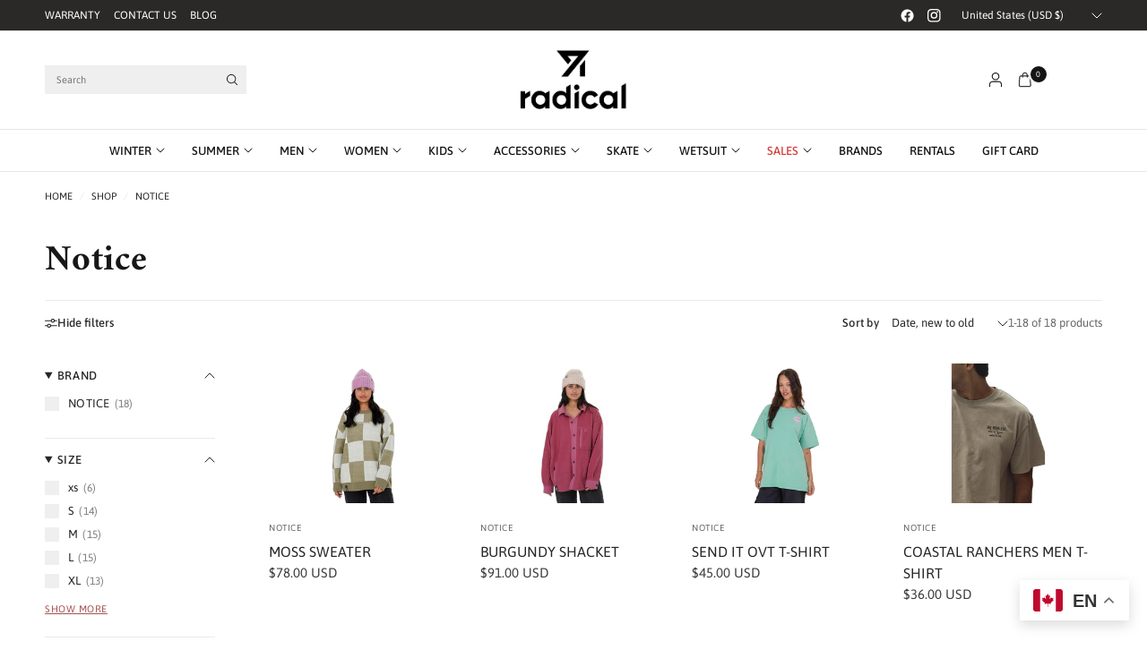

--- FILE ---
content_type: text/html; charset=utf-8
request_url: https://sportradical.com/en-us/collections/notice
body_size: 62932
content:
<!doctype html><html class="no-js" lang="en" dir="ltr">
<head>
	<meta charset="utf-8">
	<meta http-equiv="X-UA-Compatible" content="IE=edge,chrome=1">
	<meta name="viewport" content="width=device-width, initial-scale=1, maximum-scale=5, viewport-fit=cover">
	<meta name="theme-color" content="#ffffff">
	<link rel="canonical" href="https://sportradical.com/en-us/collections/notice">
	<link rel="preconnect" href="https://cdn.shopify.com" crossorigin>
	<link rel="preload" as="style" href="//sportradical.com/cdn/shop/t/12/assets/app.css?v=174556774331716212301764881381">

<link rel="preload" as="image" href="//sportradical.com/cdn/shop/files/MOSSSWEATER-1.jpg?v=1760728989&width=375" imagesrcset="//sportradical.com/cdn/shop/files/MOSSSWEATER-1.jpg?v=1760728989&width=375 375w,//sportradical.com/cdn/shop/files/MOSSSWEATER-1.jpg?v=1760728989&width=600 600w,//sportradical.com/cdn/shop/files/MOSSSWEATER-1.jpg?v=1760728989&width=900 900w,//sportradical.com/cdn/shop/files/MOSSSWEATER-1.jpg?v=1760728989&width=1200 1200w" imagesizes="auto">


<link href="//sportradical.com/cdn/shop/t/12/assets/animations.min.js?v=125778792411641688251750336709" as="script" rel="preload">

<link href="//sportradical.com/cdn/shop/t/12/assets/header.js?v=62920542822381044541750336710" as="script" rel="preload">
<link href="//sportradical.com/cdn/shop/t/12/assets/vendor.min.js?v=155183056825146248701750336711" as="script" rel="preload">
<link href="//sportradical.com/cdn/shop/t/12/assets/app.js?v=171856330696062434511750336709" as="script" rel="preload">


<script>
window.lazySizesConfig = window.lazySizesConfig || {};
window.lazySizesConfig.expand = 250;
window.lazySizesConfig.loadMode = 1;
window.lazySizesConfig.loadHidden = false;
</script>


	<link rel="icon" type="image/png" href="//sportradical.com/cdn/shop/files/rad-logo-black.png?crop=center&height=32&v=1764876286&width=32">

	<title>
	Notice &ndash; Radical Shop
	</title>

	
<link rel="preconnect" href="https://fonts.shopifycdn.com" crossorigin>

<meta property="og:site_name" content="Radical Shop">
<meta property="og:url" content="https://sportradical.com/en-us/collections/notice">
<meta property="og:title" content="Notice">
<meta property="og:type" content="product.group">
<meta property="og:description" content="Sport Radical a été fondé en 1992 par des passionnés de sport de planche. Le magasin offre une vaste gamme de produits spécialisés pour le Snowboard, Ski, Kitesurf, Skateboard, Wakeboard, Vêtements, etc! Avec l&#39;équipe la plus chaleureuse et qualifiée à Québec."><meta property="og:image" content="http://sportradical.com/cdn/shop/files/c4ca4238a0b923820dcc509a6f75849b.jpg?v=1635150021">
  <meta property="og:image:secure_url" content="https://sportradical.com/cdn/shop/files/c4ca4238a0b923820dcc509a6f75849b.jpg?v=1635150021">
  <meta property="og:image:width" content="1024">
  <meta property="og:image:height" content="536"><meta name="twitter:card" content="summary_large_image">
<meta name="twitter:title" content="Notice">
<meta name="twitter:description" content="Sport Radical a été fondé en 1992 par des passionnés de sport de planche. Le magasin offre une vaste gamme de produits spécialisés pour le Snowboard, Ski, Kitesurf, Skateboard, Wakeboard, Vêtements, etc! Avec l&#39;équipe la plus chaleureuse et qualifiée à Québec.">


	<link href="//sportradical.com/cdn/shop/t/12/assets/app.css?v=174556774331716212301764881381" rel="stylesheet" type="text/css" media="all" />

	<style data-shopify>
	@font-face {
  font-family: Asap;
  font-weight: 400;
  font-style: normal;
  font-display: swap;
  src: url("//sportradical.com/cdn/fonts/asap/asap_n4.994be5d5211fe3b2dda4ebd41cf2b04f4dfe140e.woff2") format("woff2"),
       url("//sportradical.com/cdn/fonts/asap/asap_n4.e7f26429238df8651924f4a97a5e9467c7cf683b.woff") format("woff");
}

@font-face {
  font-family: Asap;
  font-weight: 500;
  font-style: normal;
  font-display: swap;
  src: url("//sportradical.com/cdn/fonts/asap/asap_n5.949725c0893cb5066ad10dd4249fc3b33addbc71.woff2") format("woff2"),
       url("//sportradical.com/cdn/fonts/asap/asap_n5.146799862d4fc1c158d00632c08c75bed858cce0.woff") format("woff");
}

@font-face {
  font-family: Asap;
  font-weight: 600;
  font-style: normal;
  font-display: swap;
  src: url("//sportradical.com/cdn/fonts/asap/asap_n6.362dcbce09b19d24e889848dbf7f3d031829e245.woff2") format("woff2"),
       url("//sportradical.com/cdn/fonts/asap/asap_n6.d685db74f4b046084dd5425d2a283dee915f6f31.woff") format("woff");
}

@font-face {
  font-family: Asap;
  font-weight: 400;
  font-style: italic;
  font-display: swap;
  src: url("//sportradical.com/cdn/fonts/asap/asap_i4.3c59c01b158892bd0ef8b61bc7f081c23ae9b42e.woff2") format("woff2"),
       url("//sportradical.com/cdn/fonts/asap/asap_i4.014f2bc4fda2741d520d341143cf61b2d5e0d21e.woff") format("woff");
}

@font-face {
  font-family: Asap;
  font-weight: 600;
  font-style: italic;
  font-display: swap;
  src: url("//sportradical.com/cdn/fonts/asap/asap_i6.0b6ab97998548b59d6246d40b6dfc47b4bcfdd82.woff2") format("woff2"),
       url("//sportradical.com/cdn/fonts/asap/asap_i6.7a4f5e532d0ed4bb93b5a7f6f1a64de5b464ca84.woff") format("woff");
}


		@font-face {
  font-family: Amiri;
  font-weight: 700;
  font-style: normal;
  font-display: swap;
  src: url("//sportradical.com/cdn/fonts/amiri/amiri_n7.18bdf9995a65958ebe1ecc6a8e58369f2e5fde36.woff2") format("woff2"),
       url("//sportradical.com/cdn/fonts/amiri/amiri_n7.4018e09897bebe29690de457ff22ede457913518.woff") format("woff");
}

@font-face {
  font-family: Amiri;
  font-weight: 400;
  font-style: normal;
  font-display: swap;
  src: url("//sportradical.com/cdn/fonts/amiri/amiri_n4.fee8c3379b68ea3b9c7241a63b8a252071faad52.woff2") format("woff2"),
       url("//sportradical.com/cdn/fonts/amiri/amiri_n4.94cde4e18ec8ae53bf8f7240b84e1f76ce23772d.woff") format("woff");
}

h1,h2,h3,h4,h5,h6,
	.h1,.h2,.h3,.h4,.h5,.h6,
	.logolink.text-logo,
	.heading-font,
	.h1-xlarge,
	.h1-large,
	.customer-addresses .my-address .address-index {
		font-style: normal;
		font-weight: 700;
		font-family: Amiri, serif;
	}
	body,
	.body-font {
		font-style: normal;
		font-weight: 400;
		font-family: Asap, sans-serif;
	}
	:root {
		--mobile-swipe-width: calc(90vw - 30px);
		--font-body-scale: 1.0;
		--font-body-line-height-scale: 1.0;
		--font-body-letter-spacing: 0.0em;
		--font-body-medium-weight: 500;
    --font-body-bold-weight: 600;
		--font-announcement-scale: 1.0;
		--font-heading-scale: 1.0;
		--font-heading-line-height-scale: 1.0;
		--font-heading-line-height-scale-large: 1.1;
		--font-heading-letter-spacing: 0.02em;
		--font-navigation-scale: 1.1;
		--font-product-title-scale: 1.0;
		--font-product-title-line-height-scale: 1.0;
		--button-letter-spacing: 0.1em;

		--bg-body: #ffffff;
		--bg-body-rgb: 255,255,255;
		--bg-body-darken: #f7f7f7;
		--payment-terms-background-color: #ffffff;
		--color-body: #272727;
		--color-body-rgb: 39,39,39;
		--color-border: rgba(var(--color-body-rgb), 0.1);
		--color-accent: #a55353;
		--color-accent-rgb: 165,83,83;
		--color-heading: #171717;
		--color-heading-rgb: 23,23,23;
		--color-overlay: #242424;
		--color-overlay-rgb: 36,36,36;

		--shopify-accelerated-checkout-button-block-size: 44px;
		--shopify-accelerated-checkout-inline-alignment: center;
		--shopify-accelerated-checkout-skeleton-animation-duration: 0.25s;

		--color-announcement-bar-text: #ffffff;
		--color-announcement-bar-bg: #2A2928;

		--color-header-bg: #ffffff;
		--color-header-bg-rgb: 255,255,255;
		--color-header-text: #151515;
		--color-header-text-rgb: 21,21,21;

		--solid-button-background: #151515;
		--solid-button-background-hover: #030303;
		--solid-button-background-accent-hover:  #8d4747;
		--button-border-radius: 0px;
		--shopify-accelerated-checkout-button-border-radius: 0px;

		--color-price: #3d3d3d;
		--color-price-discounted: #d83f3f;
		--color-star: #ce7979;
		--color-dots: #151515;

		--color-inventory-instock: #369d65;
		--color-inventory-lowstock: #f5851e;

		--section-spacing-mobile: 20px;
		--section-spacing-desktop: 30px;

		--color-badge-text: #ffffff;
		--color-badge-sold-out: #939393;
		--color-badge-sale: #d83f3f;
		
		--color-badge-preorder: #369d65;
		--badge-corner-radius: 0px;

		--color-footer-text: #232323;
		--color-footer-text-rgb: 35,35,35;
		--color-footer-bg: #F9F9F9;
	}



</style>


	<script>
		window.theme = window.theme || {};
		theme = {
			settings: {
				money_with_currency_format:"${{amount}}",
				cart_drawer:true,
				product_id: false,
				animation_easing: 'power1.out'
			},
			routes: {
				root_url: '/en-us',
				cart_url: '/en-us/cart',
				cart_add_url: '/en-us/cart/add',
				search_url: '/en-us/search',
				cart_change_url: '/en-us/cart/change',
				cart_update_url: '/en-us/cart/update',
				cart_clear_url: '/en-us/cart/clear',
				predictive_search_url: '/en-us/search/suggest',
			},
			variantStrings: {
        addToCart: `Add to cart`,
        soldOut: `Sold out`,
        unavailable: `Unavailable`,
        preOrder: `Pre-order`,
      },
			strings: {
				requiresTerms: `You must agree with the terms and conditions of sales to check out`,
				showMore: `Show more`,
				showLess: `Show less`,
				showFilters: `Show filters`,
				shippingEstimatorNoResults: `Sorry, we do not ship to your address.`,
				shippingEstimatorOneResult: `There is one shipping rate for your address:`,
				shippingEstimatorMultipleResults: `There are several shipping rates for your address:`,
				shippingEstimatorError: `One or more error occurred while retrieving shipping rates:`
			}
		};
	</script>
	<script>window.performance && window.performance.mark && window.performance.mark('shopify.content_for_header.start');</script><meta name="google-site-verification" content="CZ_0no8M6q676kxWa9cDp5BMegapLET1I5ghVz4fpXU">
<meta id="shopify-digital-wallet" name="shopify-digital-wallet" content="/53133377688/digital_wallets/dialog">
<meta name="shopify-checkout-api-token" content="6846355b017bfeb766ad47d1a865de16">
<link rel="alternate" type="application/atom+xml" title="Feed" href="/en-us/collections/notice.atom" />
<link rel="alternate" hreflang="x-default" href="https://sportradical.com/collections/notice">
<link rel="alternate" hreflang="en" href="https://sportradical.com/collections/notice">
<link rel="alternate" hreflang="en-US" href="https://sportradical.com/en-us/collections/notice">
<link rel="alternate" type="application/json+oembed" href="https://sportradical.com/en-us/collections/notice.oembed">
<script async="async" src="/checkouts/internal/preloads.js?locale=en-US"></script>
<link rel="preconnect" href="https://shop.app" crossorigin="anonymous">
<script async="async" src="https://shop.app/checkouts/internal/preloads.js?locale=en-US&shop_id=53133377688" crossorigin="anonymous"></script>
<script id="apple-pay-shop-capabilities" type="application/json">{"shopId":53133377688,"countryCode":"CA","currencyCode":"USD","merchantCapabilities":["supports3DS"],"merchantId":"gid:\/\/shopify\/Shop\/53133377688","merchantName":"Radical Shop","requiredBillingContactFields":["postalAddress","email","phone"],"requiredShippingContactFields":["postalAddress","email","phone"],"shippingType":"shipping","supportedNetworks":["visa","masterCard","amex","discover","interac","jcb"],"total":{"type":"pending","label":"Radical Shop","amount":"1.00"},"shopifyPaymentsEnabled":true,"supportsSubscriptions":true}</script>
<script id="shopify-features" type="application/json">{"accessToken":"6846355b017bfeb766ad47d1a865de16","betas":["rich-media-storefront-analytics"],"domain":"sportradical.com","predictiveSearch":true,"shopId":53133377688,"locale":"en"}</script>
<script>var Shopify = Shopify || {};
Shopify.shop = "boutique-radical-sport.myshopify.com";
Shopify.locale = "en";
Shopify.currency = {"active":"USD","rate":"0.74549964"};
Shopify.country = "US";
Shopify.theme = {"name":"Updated copy of Ascension","id":150687580390,"schema_name":"Ascension","schema_version":"3.0.0","theme_store_id":3223,"role":"main"};
Shopify.theme.handle = "null";
Shopify.theme.style = {"id":null,"handle":null};
Shopify.cdnHost = "sportradical.com/cdn";
Shopify.routes = Shopify.routes || {};
Shopify.routes.root = "/en-us/";</script>
<script type="module">!function(o){(o.Shopify=o.Shopify||{}).modules=!0}(window);</script>
<script>!function(o){function n(){var o=[];function n(){o.push(Array.prototype.slice.apply(arguments))}return n.q=o,n}var t=o.Shopify=o.Shopify||{};t.loadFeatures=n(),t.autoloadFeatures=n()}(window);</script>
<script>
  window.ShopifyPay = window.ShopifyPay || {};
  window.ShopifyPay.apiHost = "shop.app\/pay";
  window.ShopifyPay.redirectState = null;
</script>
<script id="shop-js-analytics" type="application/json">{"pageType":"collection"}</script>
<script defer="defer" async type="module" src="//sportradical.com/cdn/shopifycloud/shop-js/modules/v2/client.init-shop-cart-sync_BN7fPSNr.en.esm.js"></script>
<script defer="defer" async type="module" src="//sportradical.com/cdn/shopifycloud/shop-js/modules/v2/chunk.common_Cbph3Kss.esm.js"></script>
<script defer="defer" async type="module" src="//sportradical.com/cdn/shopifycloud/shop-js/modules/v2/chunk.modal_DKumMAJ1.esm.js"></script>
<script type="module">
  await import("//sportradical.com/cdn/shopifycloud/shop-js/modules/v2/client.init-shop-cart-sync_BN7fPSNr.en.esm.js");
await import("//sportradical.com/cdn/shopifycloud/shop-js/modules/v2/chunk.common_Cbph3Kss.esm.js");
await import("//sportradical.com/cdn/shopifycloud/shop-js/modules/v2/chunk.modal_DKumMAJ1.esm.js");

  window.Shopify.SignInWithShop?.initShopCartSync?.({"fedCMEnabled":true,"windoidEnabled":true});

</script>
<script>
  window.Shopify = window.Shopify || {};
  if (!window.Shopify.featureAssets) window.Shopify.featureAssets = {};
  window.Shopify.featureAssets['shop-js'] = {"shop-cart-sync":["modules/v2/client.shop-cart-sync_CJVUk8Jm.en.esm.js","modules/v2/chunk.common_Cbph3Kss.esm.js","modules/v2/chunk.modal_DKumMAJ1.esm.js"],"init-fed-cm":["modules/v2/client.init-fed-cm_7Fvt41F4.en.esm.js","modules/v2/chunk.common_Cbph3Kss.esm.js","modules/v2/chunk.modal_DKumMAJ1.esm.js"],"init-shop-email-lookup-coordinator":["modules/v2/client.init-shop-email-lookup-coordinator_Cc088_bR.en.esm.js","modules/v2/chunk.common_Cbph3Kss.esm.js","modules/v2/chunk.modal_DKumMAJ1.esm.js"],"init-windoid":["modules/v2/client.init-windoid_hPopwJRj.en.esm.js","modules/v2/chunk.common_Cbph3Kss.esm.js","modules/v2/chunk.modal_DKumMAJ1.esm.js"],"shop-button":["modules/v2/client.shop-button_B0jaPSNF.en.esm.js","modules/v2/chunk.common_Cbph3Kss.esm.js","modules/v2/chunk.modal_DKumMAJ1.esm.js"],"shop-cash-offers":["modules/v2/client.shop-cash-offers_DPIskqss.en.esm.js","modules/v2/chunk.common_Cbph3Kss.esm.js","modules/v2/chunk.modal_DKumMAJ1.esm.js"],"shop-toast-manager":["modules/v2/client.shop-toast-manager_CK7RT69O.en.esm.js","modules/v2/chunk.common_Cbph3Kss.esm.js","modules/v2/chunk.modal_DKumMAJ1.esm.js"],"init-shop-cart-sync":["modules/v2/client.init-shop-cart-sync_BN7fPSNr.en.esm.js","modules/v2/chunk.common_Cbph3Kss.esm.js","modules/v2/chunk.modal_DKumMAJ1.esm.js"],"init-customer-accounts-sign-up":["modules/v2/client.init-customer-accounts-sign-up_CfPf4CXf.en.esm.js","modules/v2/client.shop-login-button_DeIztwXF.en.esm.js","modules/v2/chunk.common_Cbph3Kss.esm.js","modules/v2/chunk.modal_DKumMAJ1.esm.js"],"pay-button":["modules/v2/client.pay-button_CgIwFSYN.en.esm.js","modules/v2/chunk.common_Cbph3Kss.esm.js","modules/v2/chunk.modal_DKumMAJ1.esm.js"],"init-customer-accounts":["modules/v2/client.init-customer-accounts_DQ3x16JI.en.esm.js","modules/v2/client.shop-login-button_DeIztwXF.en.esm.js","modules/v2/chunk.common_Cbph3Kss.esm.js","modules/v2/chunk.modal_DKumMAJ1.esm.js"],"avatar":["modules/v2/client.avatar_BTnouDA3.en.esm.js"],"init-shop-for-new-customer-accounts":["modules/v2/client.init-shop-for-new-customer-accounts_CsZy_esa.en.esm.js","modules/v2/client.shop-login-button_DeIztwXF.en.esm.js","modules/v2/chunk.common_Cbph3Kss.esm.js","modules/v2/chunk.modal_DKumMAJ1.esm.js"],"shop-follow-button":["modules/v2/client.shop-follow-button_BRMJjgGd.en.esm.js","modules/v2/chunk.common_Cbph3Kss.esm.js","modules/v2/chunk.modal_DKumMAJ1.esm.js"],"checkout-modal":["modules/v2/client.checkout-modal_B9Drz_yf.en.esm.js","modules/v2/chunk.common_Cbph3Kss.esm.js","modules/v2/chunk.modal_DKumMAJ1.esm.js"],"shop-login-button":["modules/v2/client.shop-login-button_DeIztwXF.en.esm.js","modules/v2/chunk.common_Cbph3Kss.esm.js","modules/v2/chunk.modal_DKumMAJ1.esm.js"],"lead-capture":["modules/v2/client.lead-capture_DXYzFM3R.en.esm.js","modules/v2/chunk.common_Cbph3Kss.esm.js","modules/v2/chunk.modal_DKumMAJ1.esm.js"],"shop-login":["modules/v2/client.shop-login_CA5pJqmO.en.esm.js","modules/v2/chunk.common_Cbph3Kss.esm.js","modules/v2/chunk.modal_DKumMAJ1.esm.js"],"payment-terms":["modules/v2/client.payment-terms_BxzfvcZJ.en.esm.js","modules/v2/chunk.common_Cbph3Kss.esm.js","modules/v2/chunk.modal_DKumMAJ1.esm.js"]};
</script>
<script>(function() {
  var isLoaded = false;
  function asyncLoad() {
    if (isLoaded) return;
    isLoaded = true;
    var urls = ["https:\/\/gtranslate.io\/shopify\/gtranslate.js?shop=boutique-radical-sport.myshopify.com","https:\/\/d9fvwtvqz2fm1.cloudfront.net\/shop\/js\/discount-on-cart-pro.min.js?shop=boutique-radical-sport.myshopify.com","https:\/\/instagram.pinatropical.com\/insta.js?shop=boutique-radical-sport.myshopify.com","\/\/swymv3free-01.azureedge.net\/code\/swym-shopify.js?shop=boutique-radical-sport.myshopify.com","https:\/\/chimpstatic.com\/mcjs-connected\/js\/users\/504fa4ca8ab8fd8e04e8d5c38\/2739eae131de3436de83b48c2.js?shop=boutique-radical-sport.myshopify.com"];
    for (var i = 0; i < urls.length; i++) {
      var s = document.createElement('script');
      s.type = 'text/javascript';
      s.async = true;
      s.src = urls[i];
      var x = document.getElementsByTagName('script')[0];
      x.parentNode.insertBefore(s, x);
    }
  };
  if(window.attachEvent) {
    window.attachEvent('onload', asyncLoad);
  } else {
    window.addEventListener('load', asyncLoad, false);
  }
})();</script>
<script id="__st">var __st={"a":53133377688,"offset":-18000,"reqid":"e8af0707-01ed-420c-b88b-2a4c0230421d-1770118321","pageurl":"sportradical.com\/en-us\/collections\/notice","u":"639eaa279bfc","p":"collection","rtyp":"collection","rid":278412886168};</script>
<script>window.ShopifyPaypalV4VisibilityTracking = true;</script>
<script id="captcha-bootstrap">!function(){'use strict';const t='contact',e='account',n='new_comment',o=[[t,t],['blogs',n],['comments',n],[t,'customer']],c=[[e,'customer_login'],[e,'guest_login'],[e,'recover_customer_password'],[e,'create_customer']],r=t=>t.map((([t,e])=>`form[action*='/${t}']:not([data-nocaptcha='true']) input[name='form_type'][value='${e}']`)).join(','),a=t=>()=>t?[...document.querySelectorAll(t)].map((t=>t.form)):[];function s(){const t=[...o],e=r(t);return a(e)}const i='password',u='form_key',d=['recaptcha-v3-token','g-recaptcha-response','h-captcha-response',i],f=()=>{try{return window.sessionStorage}catch{return}},m='__shopify_v',_=t=>t.elements[u];function p(t,e,n=!1){try{const o=window.sessionStorage,c=JSON.parse(o.getItem(e)),{data:r}=function(t){const{data:e,action:n}=t;return t[m]||n?{data:e,action:n}:{data:t,action:n}}(c);for(const[e,n]of Object.entries(r))t.elements[e]&&(t.elements[e].value=n);n&&o.removeItem(e)}catch(o){console.error('form repopulation failed',{error:o})}}const l='form_type',E='cptcha';function T(t){t.dataset[E]=!0}const w=window,h=w.document,L='Shopify',v='ce_forms',y='captcha';let A=!1;((t,e)=>{const n=(g='f06e6c50-85a8-45c8-87d0-21a2b65856fe',I='https://cdn.shopify.com/shopifycloud/storefront-forms-hcaptcha/ce_storefront_forms_captcha_hcaptcha.v1.5.2.iife.js',D={infoText:'Protected by hCaptcha',privacyText:'Privacy',termsText:'Terms'},(t,e,n)=>{const o=w[L][v],c=o.bindForm;if(c)return c(t,g,e,D).then(n);var r;o.q.push([[t,g,e,D],n]),r=I,A||(h.body.append(Object.assign(h.createElement('script'),{id:'captcha-provider',async:!0,src:r})),A=!0)});var g,I,D;w[L]=w[L]||{},w[L][v]=w[L][v]||{},w[L][v].q=[],w[L][y]=w[L][y]||{},w[L][y].protect=function(t,e){n(t,void 0,e),T(t)},Object.freeze(w[L][y]),function(t,e,n,w,h,L){const[v,y,A,g]=function(t,e,n){const i=e?o:[],u=t?c:[],d=[...i,...u],f=r(d),m=r(i),_=r(d.filter((([t,e])=>n.includes(e))));return[a(f),a(m),a(_),s()]}(w,h,L),I=t=>{const e=t.target;return e instanceof HTMLFormElement?e:e&&e.form},D=t=>v().includes(t);t.addEventListener('submit',(t=>{const e=I(t);if(!e)return;const n=D(e)&&!e.dataset.hcaptchaBound&&!e.dataset.recaptchaBound,o=_(e),c=g().includes(e)&&(!o||!o.value);(n||c)&&t.preventDefault(),c&&!n&&(function(t){try{if(!f())return;!function(t){const e=f();if(!e)return;const n=_(t);if(!n)return;const o=n.value;o&&e.removeItem(o)}(t);const e=Array.from(Array(32),(()=>Math.random().toString(36)[2])).join('');!function(t,e){_(t)||t.append(Object.assign(document.createElement('input'),{type:'hidden',name:u})),t.elements[u].value=e}(t,e),function(t,e){const n=f();if(!n)return;const o=[...t.querySelectorAll(`input[type='${i}']`)].map((({name:t})=>t)),c=[...d,...o],r={};for(const[a,s]of new FormData(t).entries())c.includes(a)||(r[a]=s);n.setItem(e,JSON.stringify({[m]:1,action:t.action,data:r}))}(t,e)}catch(e){console.error('failed to persist form',e)}}(e),e.submit())}));const S=(t,e)=>{t&&!t.dataset[E]&&(n(t,e.some((e=>e===t))),T(t))};for(const o of['focusin','change'])t.addEventListener(o,(t=>{const e=I(t);D(e)&&S(e,y())}));const B=e.get('form_key'),M=e.get(l),P=B&&M;t.addEventListener('DOMContentLoaded',(()=>{const t=y();if(P)for(const e of t)e.elements[l].value===M&&p(e,B);[...new Set([...A(),...v().filter((t=>'true'===t.dataset.shopifyCaptcha))])].forEach((e=>S(e,t)))}))}(h,new URLSearchParams(w.location.search),n,t,e,['guest_login'])})(!0,!0)}();</script>
<script integrity="sha256-4kQ18oKyAcykRKYeNunJcIwy7WH5gtpwJnB7kiuLZ1E=" data-source-attribution="shopify.loadfeatures" defer="defer" src="//sportradical.com/cdn/shopifycloud/storefront/assets/storefront/load_feature-a0a9edcb.js" crossorigin="anonymous"></script>
<script crossorigin="anonymous" defer="defer" src="//sportradical.com/cdn/shopifycloud/storefront/assets/shopify_pay/storefront-65b4c6d7.js?v=20250812"></script>
<script data-source-attribution="shopify.dynamic_checkout.dynamic.init">var Shopify=Shopify||{};Shopify.PaymentButton=Shopify.PaymentButton||{isStorefrontPortableWallets:!0,init:function(){window.Shopify.PaymentButton.init=function(){};var t=document.createElement("script");t.src="https://sportradical.com/cdn/shopifycloud/portable-wallets/latest/portable-wallets.en.js",t.type="module",document.head.appendChild(t)}};
</script>
<script data-source-attribution="shopify.dynamic_checkout.buyer_consent">
  function portableWalletsHideBuyerConsent(e){var t=document.getElementById("shopify-buyer-consent"),n=document.getElementById("shopify-subscription-policy-button");t&&n&&(t.classList.add("hidden"),t.setAttribute("aria-hidden","true"),n.removeEventListener("click",e))}function portableWalletsShowBuyerConsent(e){var t=document.getElementById("shopify-buyer-consent"),n=document.getElementById("shopify-subscription-policy-button");t&&n&&(t.classList.remove("hidden"),t.removeAttribute("aria-hidden"),n.addEventListener("click",e))}window.Shopify?.PaymentButton&&(window.Shopify.PaymentButton.hideBuyerConsent=portableWalletsHideBuyerConsent,window.Shopify.PaymentButton.showBuyerConsent=portableWalletsShowBuyerConsent);
</script>
<script data-source-attribution="shopify.dynamic_checkout.cart.bootstrap">document.addEventListener("DOMContentLoaded",(function(){function t(){return document.querySelector("shopify-accelerated-checkout-cart, shopify-accelerated-checkout")}if(t())Shopify.PaymentButton.init();else{new MutationObserver((function(e,n){t()&&(Shopify.PaymentButton.init(),n.disconnect())})).observe(document.body,{childList:!0,subtree:!0})}}));
</script>
<link id="shopify-accelerated-checkout-styles" rel="stylesheet" media="screen" href="https://sportradical.com/cdn/shopifycloud/portable-wallets/latest/accelerated-checkout-backwards-compat.css" crossorigin="anonymous">
<style id="shopify-accelerated-checkout-cart">
        #shopify-buyer-consent {
  margin-top: 1em;
  display: inline-block;
  width: 100%;
}

#shopify-buyer-consent.hidden {
  display: none;
}

#shopify-subscription-policy-button {
  background: none;
  border: none;
  padding: 0;
  text-decoration: underline;
  font-size: inherit;
  cursor: pointer;
}

#shopify-subscription-policy-button::before {
  box-shadow: none;
}

      </style>

<script>window.performance && window.performance.mark && window.performance.mark('shopify.content_for_header.end');</script> <!-- Header hook for plugins -->

	<script>document.documentElement.className = document.documentElement.className.replace('no-js', 'js');</script>
	
<!-- BEGIN app block: shopify://apps/frequently-bought/blocks/app-embed-block/b1a8cbea-c844-4842-9529-7c62dbab1b1f --><script>
    window.codeblackbelt = window.codeblackbelt || {};
    window.codeblackbelt.shop = window.codeblackbelt.shop || 'boutique-radical-sport.myshopify.com';
    </script><script src="//cdn.codeblackbelt.com/widgets/frequently-bought-together/bootstrap.min.js?version=2026020306-0500" async></script>
 <!-- END app block --><!-- BEGIN app block: shopify://apps/izyrent/blocks/izyrent/cda4a37a-6d4d-4f3d-b8e5-c19d5c367c6a --><script></script>
<script>
var izyrent_shopify_js = `//sportradical.com/cdn/shopifycloud/storefront/assets/themes_support/api.jquery-7ab1a3a4.js`;
var izyrent_current_page = `collection`;

var izyrent_currency_format = "${{amount}} USD";

var izyrent_money_format = `$1,000.00`;
</script>


<script>
var izyrentSettings = `{"timezone":{"ianaTimezone":"America/New_York","timezoneOffset":"-0500","currencyCode":"CAD"},"storefront":"16e23b5357498ba20e7bae27a7fd1c8e","timeFormat":"24","translate":"auto","redirectCheckout":"default","disabledDatesGlobal":"","couponPrefix":"IZYRENT_","theme":{},"translations":{"en":{"terms":"Click here to read and accept the terms and conditions","note":""},"fr":{"terms":"Cliquez ici pour lire et accepter les termes et conditions","addtocart":"Ajoutez au panier","label":"Réservez une date!","note":"Veuillez remplir ","save":"Sauvegarder","unavailable":"non disponible !","returnday":"Retour","discount":"Rabais","quantity":"Quantité","duration":"Durée","noresults":"Le produit n'est pas disponible pour la date!","multiplesearch":"Recherche","rangesearch":"Premier Jour...","endsearch":"Dernier Jour...","day":"jour(s)","please":"Choisi une date"}},"showMonths":{"md":"1","lg":"1"},"quantityPosition":"default","startCal":"default","displayCal":"default","displayPrice":"default","deposit":{"id":"46760002289894","amount":0,"percent":0},"checkoutMode":"default","showFinalPriceOnly":"disabled","sections":[{"label":"Calendar","value":"calendar"},{"label":"Resume","value":"resume"},{"label":"Add-ons","value":"addons"},{"label":"Requests","value":"requests"}],"syncDates":"disabled","countdown":"disabled","expiration":"15"}`;
if(typeof izyrentSettings === "string"){
  izyrentSettings = izyrentSettings.replace(/=>/g, ":");
  izyrentSettings = JSON.parse(izyrentSettings);
}


 
</script>


 <style>
quick-add-modal .shopify-payment-button{display: none !important;};
</style>

<style>
.cart-count-bubble,.cart-item .quantity{ display:none;}
.mw-apo-configure-link{ display:none !important;}
.izyloader {
    padding: 10px;
    max-width: 44rem;
    width: 100%;
}
.izyloader > span {
  width: 48px;
  height: 48px;
  border-radius: 50%;
  display: inline-block;
  position: relative;
  border: 10px solid;
  border-color: rgb(0 0 0 / 7%) rgb(0 0 0 / 14%) rgb(0 0 0 / 21%) rgb(0 0 0 / 28%);
  box-sizing: border-box;
  animation: rotation 0.8s linear infinite;
  display: flex;
  margin: auto;
  padding-top: 10px;
}
body.izyloaderhide .izyloader,.cart-item__details .cart-item__discounted-prices{display:none !important;}
@keyframes rotation {
  0% {
    transform: rotate(0deg);
  }
  100% {
    transform: rotate(360deg);
  }
} 
</style>
<script>

 if(izyrentSettings?.theme?.text?.resume) {
     const color = izyrentSettings.theme.text.resume;
 
    const updateOpacity = (rgba, newOpacity) =>
                rgba.replace(
                  /rgba\((\d+),\s*(\d+),\s*(\d+),\s*[\d.]+\)/,
                  `rgba($1, $2, $3, ${newOpacity})`
                );

            
              let css = `.izyloader > span {border-color: ${updateOpacity(
               color,
                0.07
              )} ${updateOpacity(color, 0.14)} ${updateOpacity(
                color,
                0.21
              )} ${updateOpacity(color, 0.28)} !important;}`;

      document.head.insertAdjacentHTML('beforeend', `<style>${css}</style>`);
      
  }

</script>


<script src="https://izyrent.speaz.com/izyrent.js?shop=boutique-radical-sport.myshopify.com&v=1769961171161" async></script>

<!-- END app block --><!-- BEGIN app block: shopify://apps/vify-gift-cards/blocks/gift-card-issue/43d9e0cc-139a-4d15-b0b8-63f2863afb32 --><script>
  
  var jsProduct = null  
  
  if (window.jsProduct && window.jsProduct.type == 'Vify Gift Card') {
    let nativeSections = document.querySelectorAll('[id*="shopify-section-template"][id*="__main"]');
    nativeSections.forEach(node => {
      node.style.display = 'none'
    });
  }
  var jsVariants = [];
  
  if (jsProduct) {
    jsProduct.variants = jsVariants
    
    
    
      // jsProduct.currencySymbol = shop_symbol
    

    window.vifyProduct = jsProduct
  }

  // page product native shopify
    if('collection' !== 'product' || jsProduct.tags[jsProduct.tags.length - 1] !== 'Vify Gift Card (Do Not Delete)') {
      const time  = setInterval(() => {
        const elements = document.querySelectorAll('[id*="shopify-section-template"][id*="__main"]')
        if (elements.length > 0) {
          elements.forEach(element => {
            if(element.style.visibility === "hidden") {
              element.style.visibility = "visible"
              element.style.minHeight = "auto"
              } else if (element.style.visibility = "visible") {
                clearInterval(time)
              }
          })
        }

        if(`https://${window.location.host}/` === document.URL) {
        clearInterval(time)
        window.onload = () => {
          const elements = document.querySelectorAll('[id*="shopify-section-template"][id*="__main"]')
          if (elements.length > 0) {
            elements.forEach(element => {
              if(element.style.visibility === "hidden") {
                element.style.visibility = "visible"
                element.style.minHeight = "auto"
                } else if (element.style.visibility = "visible") {
                  clearInterval(time)
                }
            })
          }
        }
      }
      }, 100)
    }
</script>

<div id="vify-gift-card"></div>

<!-- END app block --><!-- BEGIN app block: shopify://apps/tinycookie/blocks/cookie-embed/b65baef5-7248-4353-8fd9-b676240311dc --><script id="tiny-cookie-data" type="application/json">{"translations":{"language":"default","boxTitle":"We respect your privacy!","boxDescription":"By clicking “Accept all”, you agree that our website can store cookies on your device and disclose information in accordance with our Cookie Policy.","acceptButtonText":"Accept all","acceptRequiredButtonText":"Accept required only","preferencesButtonText":"Manage preferences","privacyPolicy":"Privacy policy","termsConditions":"Terms & Conditions","preferencesTitle":"Cookie consent preferences","preferencesDisclaimerTitle":"Cookie Usage","preferencesDisclaimerDescription":"Our website uses cookies to enhance your browsing experience. These cookies don't directly identify you but personalize your visit. You can manage your preferences, although blocking some cookies may impact the site's services.","necessaryCookiesTitle":"Strictly required cookies","necessaryCookiesDescription":"These cookies are crucial for site function and cannot be blocked. Blocking them might affect how our site works.","functionalityCookiesTitle":"Functionality cookies","functionalityCookiesDescription":"These cookies add extra features and personalization to our site. They're set by us or third-party providers. Not allowing these may affect certain services' functionality.","analyticsCookiesTitle":"Analytics cookies","analyticsCookiesDescription":"These cookies track visitor traffic and sources, gathering data to understand popular products and actions.","marketingCookiesTitle":"Marketing cookies","marketingCookiesDescription":"Marketing and advertising partners set these cookies to create your interest profile for showing relevant ads later. Disabling them means no targeted ads based on your interests.","preferencesAcceptButtonText":"Accept all","preferencesAcceptRequiredButtonText":"Accept required only","savePreferencesText":"Save preferences","privacyPolicyUrl":null,"termsAndConditionsUrl":null,"badgeTitle":"Cookie settings"},"preferencesSettings":{"backgroundColor":"#ffffff","titleColor":"#000000","titleSize":18,"titleWeight":500,"titlePaddingTop":15,"titlePaddingRight":15,"titlePaddingBottom":15,"titlePaddingLeft":15,"preferencesContentPaddingTop":15,"preferencesContentPaddingRight":15,"preferencesContentPaddingBottom":25,"preferencesContentPaddingLeft":15,"infoTitleColor":"#000000","infoTitleSize":16,"infoTitleWeight":500,"infoDescriptionColor":"#000000","infoDescriptionSize":14,"infoDescriptionWeight":300,"infoPaddingTop":0,"infoPaddingRight":0,"infoPaddingBottom":15,"infoPaddingLeft":0,"categoryTitleColor":"#000000","categoryTitleSize":16,"categoryTitleWeight":500,"categoryTitlePaddingTop":10,"categoryTitlePaddingRight":15,"categoryTitlePaddingBottom":10,"categoryTitlePaddingLeft":15,"categoryContentColor":"#000000","categoryContentSize":14,"categoryContentWeight":300,"categoryContentPaddingTop":10,"categoryContentPaddingRight":15,"categoryContentPaddingBottom":10,"categoryContentPaddingLeft":15,"categoryBoxBorderColor":"#eeeeee","categoryBoxRadius":5,"buttonSize":14,"buttonWeight":500,"buttonPaddingTop":12,"buttonPaddingRight":16,"buttonPaddingBottom":12,"buttonPaddingLeft":16,"buttonBorderRadius":5,"buttonSpacing":10,"acceptButtonBackground":"#30363c","acceptButtonColor":"#ffffff","rejectButtonBackground":"#eaeff2","rejectButtonColor":"#000000","saveButtonBackground":"#eaeff2","saveButtonColor":"#000000"},"boxSettings":{"fontFamily":"inter","backgroundColor":"#ffffff","showBackdrop":0,"backdropOpacity":30,"titleColor":"#000000","titleSize":16,"titleWeight":500,"descriptionColor":"#000000","descriptionSize":14,"descriptionWeight":300,"contentPaddingTop":0,"contentPaddingRight":0,"contentPaddingBottom":20,"contentPaddingLeft":0,"buttonSize":14,"buttonWeight":500,"buttonPaddingTop":0,"buttonPaddingRight":0,"buttonPaddingBottom":0,"buttonPaddingLeft":0,"buttonBorderRadius":5,"buttonSpacing":10,"acceptButtonBackground":"#30363c","acceptButtonColor":"#ffffff","rejectButtonBackground":"#eaeff2","rejectButtonColor":"#000000","preferencesButtonBackground":"#eaeff2","preferencesButtonColor":"#000000","closeButtonColor":"#2d4156","legalBackground":"#eaeff2","legalColor":"#000000","legalSize":14,"legalWeight":400,"legalPaddingTop":10,"legalPaddingRight":15,"legalPaddingBottom":10,"legalPaddingLeft":15},"cookieCategories":{"functionality":"_gid,__cfduid","analytics":"_s,_shopify_d,_shopify_fs,_shopify_s,_shopify_sa_t,_shopify_sa_p,_shopify_y,_y,_shopify_evids,_ga,_gat,__atuvc,__atuvs,__utma,customer_auth_provider,customer_auth_session_created_at,_orig_referrer,_landing_page","marketing":"_gads,IDE,GPS,PREF,BizoID,_fbp,_fbc,__adroll,__adroll_v4,__adroll_fpc,__ar_v4,kla_id","required":"_ab,_secure_session_id,cart,cart_sig,cart_ts,cart_ver,cart_currency,checkout_token,Secure_customer_sig,storefront_digest,_shopify_m,_shopify_tm,_shopify_tw,_tracking_consent,tracked_start_checkout,identity_state,identity_customer_account_number,_customer_account_shop_sessions,_secure_account_session_id,_shopify_country,_storefront_u,_cmp_a,c,checkout,customer_account_locale,dynamic_checkout_shown_on_cart,hide_shopify_pay_for_checkout,shopify_pay,shopify_pay_redirect,shop_pay_accelerated,keep_alive,source_name,master_device_id,previous_step,discount_code,remember_me,checkout_session_lookup,checkout_prefill,checkout_queue_token,checkout_queue_checkout_token,checkout_worker_session,checkout_session_token,cookietest,order,identity-state,card_update_verification_id,customer_account_new_login,customer_account_preview,customer_payment_method,customer_shop_pay_agreement,pay_update_intent_id,localization,profile_preview_token,login_with_shop_finalize,preview_theme,shopify-editor-unconfirmed-settings,wpm-test-cookie"},"generalSettings":{"showAnalytics":1,"showMarketing":1,"showFunctionality":1,"boxDesign":"box","boxPosition":"bottom-right","showReject":1,"showPreferences":0,"categoriesChecked":1,"showPrivacyPolicy":0,"showTermsAndConditions":0,"privacyPolicyUrl":"https://sportradical.com/policies/privacy-policy","termsAndConditionsUrl":"https://sportradical.com/policies/terms-of-service","showCloseButton":0,"closeButtonBehaviour":"close_banner","consentModeActive":0,"pixelModeActive":0,"removeCookies":0},"translatedLanguages":[],"registerConsent":false,"loadedGlobally":true,"geoLocation":{"europe":1,"usa":1,"brazil":1,"canada":1,"albertaBritishColumbia":1,"japan":1,"thailand":1,"switzerland":1},"badgeSettings":{"active":0,"position":"bottom_left","backgroundColor":"#FFFFFF","iconColor":"#FF974F","titleColor":"#000000","svgImage":"<svg width=\"35\" height=\"35\" viewBox=\"0 0 35 35\" fill=\"none\" xmlns=\"http://www.w3.org/2000/svg\"> <path d=\"M34.3019 16.1522C32.0507 15.3437 30.666 13.0527 30.84 11.2436C30.84 10.9461 30.6617 10.6697 30.4364 10.4745C30.2111 10.2802 29.8617 10.1962 29.5692 10.2432C26.1386 10.7465 22.9972 8.23671 22.6859 4.7087C22.6579 4.39028 22.4837 4.10385 22.2133 3.93261C21.944 3.7624 21.6085 3.72535 21.3111 3.8365C18.5303 4.85485 15.9028 3.01353 14.8544 0.614257C14.6581 0.165616 14.1715 -0.0817072 13.6918 0.0244546C5.79815 1.78586 0 9.4101 0 17.5001C0 27.112 7.88796 35 17.4999 35C27.1119 35 34.9999 27.112 34.9999 17.5001C34.9714 16.8893 34.9671 16.3905 34.3019 16.1522ZM7.1948 18.6026C6.62851 18.6026 6.16941 18.1435 6.16941 17.5772C6.16941 17.0108 6.62851 16.5518 7.1948 16.5518C7.76109 16.5518 8.22019 17.0108 8.22019 17.5772C8.22019 18.1435 7.76102 18.6026 7.1948 18.6026ZM11.3476 26.7285C9.65135 26.7285 8.27146 25.3486 8.27146 23.6524C8.27146 21.9561 9.65135 20.5762 11.3476 20.5762C13.0439 20.5762 14.4238 21.9561 14.4238 23.6524C14.4238 25.3486 13.0439 26.7285 11.3476 26.7285ZM12.373 14.4239C11.2425 14.4239 10.3222 13.5036 10.3222 12.3731C10.3222 11.2426 11.2425 10.3223 12.373 10.3223C13.5035 10.3223 14.4238 11.2426 14.4238 12.3731C14.4238 13.5036 13.5035 14.4239 12.373 14.4239ZM20.5761 28.7793C19.4456 28.7793 18.5253 27.8591 18.5253 26.7285C18.5253 25.598 19.4456 24.6778 20.5761 24.6778C21.7066 24.6778 22.6269 25.598 22.6269 26.7285C22.6269 27.8591 21.7066 28.7793 20.5761 28.7793ZM21.6015 20.5762C19.9052 20.5762 18.5253 19.1963 18.5253 17.5001C18.5253 15.8038 19.9052 14.4239 21.6015 14.4239C23.2978 14.4239 24.6776 15.8038 24.6776 17.5001C24.6776 19.1963 23.2978 20.5762 21.6015 20.5762ZM27.7025 22.7042C27.1363 22.7042 26.6772 22.2451 26.6772 21.6788C26.6772 21.1124 27.1363 20.6534 27.7025 20.6534C28.2688 20.6534 28.7279 21.1124 28.7279 21.6788C28.7279 22.2451 28.2688 22.7042 27.7025 22.7042Z\" fill=\"#FF974F\"/> </svg>","openType":"preferences","cornerPadding":15}}</script>
<style>
    

    

    
</style>


<!-- END app block --><!-- BEGIN app block: shopify://apps/hulk-form-builder/blocks/app-embed/b6b8dd14-356b-4725-a4ed-77232212b3c3 --><!-- BEGIN app snippet: hulkapps-formbuilder-theme-ext --><script type="text/javascript">
  
  if (typeof window.formbuilder_customer != "object") {
        window.formbuilder_customer = {}
  }

  window.hulkFormBuilder = {
    form_data: {},
    shop_data: {"shop_SxWqwlPb6PnJLkDWgKCrfg":{"shop_uuid":"SxWqwlPb6PnJLkDWgKCrfg","shop_timezone":"America\/New_York","shop_id":101661,"shop_is_after_submit_enabled":true,"shop_shopify_plan":"Advanced","shop_shopify_domain":"boutique-radical-sport.myshopify.com","shop_created_at":"2024-02-25T20:32:36.415-06:00","is_skip_metafield":false,"shop_deleted":false,"shop_disabled":false}},
    settings_data: {"shop_settings":{"shop_customise_msgs":[],"default_customise_msgs":{"is_required":"is required","thank_you":"Thank you! The form was submitted successfully.","processing":"Processing...","valid_data":"Please provide valid data","valid_email":"Provide valid email format","valid_tags":"HTML Tags are not allowed","valid_phone":"Provide valid phone number","valid_captcha":"Please provide valid captcha response","valid_url":"Provide valid URL","only_number_alloud":"Provide valid number in","number_less":"must be less than","number_more":"must be more than","image_must_less":"Image must be less than 20MB","image_number":"Images allowed","image_extension":"Invalid extension! Please provide image file","error_image_upload":"Error in image upload. Please try again.","error_file_upload":"Error in file upload. Please try again.","your_response":"Your response","error_form_submit":"Error occur.Please try again after sometime.","email_submitted":"Form with this email is already submitted","invalid_email_by_zerobounce":"The email address you entered appears to be invalid. Please check it and try again.","download_file":"Download file","card_details_invalid":"Your card details are invalid","card_details":"Card details","please_enter_card_details":"Please enter card details","card_number":"Card number","exp_mm":"Exp MM","exp_yy":"Exp YY","crd_cvc":"CVV","payment_value":"Payment amount","please_enter_payment_amount":"Please enter payment amount","address1":"Address line 1","address2":"Address line 2","city":"City","province":"Province","zipcode":"Zip code","country":"Country","blocked_domain":"This form does not accept addresses from","file_must_less":"File must be less than 20MB","file_extension":"Invalid extension! Please provide file","only_file_number_alloud":"files allowed","previous":"Previous","next":"Next","must_have_a_input":"Please enter at least one field.","please_enter_required_data":"Please enter required data","atleast_one_special_char":"Include at least one special character","atleast_one_lowercase_char":"Include at least one lowercase character","atleast_one_uppercase_char":"Include at least one uppercase character","atleast_one_number":"Include at least one number","must_have_8_chars":"Must have 8 characters long","be_between_8_and_12_chars":"Be between 8 and 12 characters long","please_select":"Please Select","phone_submitted":"Form with this phone number is already submitted","user_res_parse_error":"Error while submitting the form","valid_same_values":"values must be same","product_choice_clear_selection":"Clear Selection","picture_choice_clear_selection":"Clear Selection","remove_all_for_file_image_upload":"Remove All","invalid_file_type_for_image_upload":"You can't upload files of this type.","invalid_file_type_for_signature_upload":"You can't upload files of this type.","max_files_exceeded_for_file_upload":"You can not upload any more files.","max_files_exceeded_for_image_upload":"You can not upload any more files.","file_already_exist":"File already uploaded","max_limit_exceed":"You have added the maximum number of text fields.","cancel_upload_for_file_upload":"Cancel upload","cancel_upload_for_image_upload":"Cancel upload","cancel_upload_for_signature_upload":"Cancel upload"},"shop_blocked_domains":[]}},
    features_data: {"shop_plan_features":{"shop_plan_features":["unlimited-forms","full-design-customization","export-form-submissions","multiple-recipients-for-form-submissions","multiple-admin-notifications","enable-captcha","unlimited-file-uploads","save-submitted-form-data","set-auto-response-message","conditional-logic","form-banner","save-as-draft-facility","include-user-response-in-admin-email","disable-form-submission","file-upload"]}},
    shop: null,
    shop_id: null,
    plan_features: null,
    validateDoubleQuotes: false,
    assets: {
      extraFunctions: "https://cdn.shopify.com/extensions/019bb5ee-ec40-7527-955d-c1b8751eb060/form-builder-by-hulkapps-50/assets/extra-functions.js",
      extraStyles: "https://cdn.shopify.com/extensions/019bb5ee-ec40-7527-955d-c1b8751eb060/form-builder-by-hulkapps-50/assets/extra-styles.css",
      bootstrapStyles: "https://cdn.shopify.com/extensions/019bb5ee-ec40-7527-955d-c1b8751eb060/form-builder-by-hulkapps-50/assets/theme-app-extension-bootstrap.css"
    },
    translations: {
      htmlTagNotAllowed: "HTML Tags are not allowed",
      sqlQueryNotAllowed: "SQL Queries are not allowed",
      doubleQuoteNotAllowed: "Double quotes are not allowed",
      vorwerkHttpWwwNotAllowed: "The words \u0026#39;http\u0026#39; and \u0026#39;www\u0026#39; are not allowed. Please remove them and try again.",
      maxTextFieldsReached: "You have added the maximum number of text fields.",
      avoidNegativeWords: "Avoid negative words: Don\u0026#39;t use negative words in your contact message.",
      customDesignOnly: "This form is for custom designs requests. For general inquiries please contact our team at info@stagheaddesigns.com",
      zerobounceApiErrorMsg: "We couldn\u0026#39;t verify your email due to a technical issue. Please try again later.",
    }

  }

  

  window.FbThemeAppExtSettingsHash = {}
  
</script><!-- END app snippet --><!-- END app block --><!-- BEGIN app block: shopify://apps/textbox-by-textify/blocks/app-embed/b5626f69-87af-4a23-ada4-1674452f85d0 --><script>console.log("Textify v1.06")</script>


<script>
  const primaryScript = document.createElement('script');
  primaryScript.src = "https://textify-cdn.com/textbox.js";
  primaryScript.defer = true;

  primaryScript.onerror = function () {
    const fallbackScript = document.createElement('script');
    fallbackScript.src = "https://cdn.shopify.com/s/files/1/0817/9846/3789/files/textbox.js";
    fallbackScript.defer = true;
    document.head.appendChild(fallbackScript);
  };
  document.head.appendChild(primaryScript);
</script>

<!-- END app block --><!-- BEGIN app block: shopify://apps/sami-product-labels/blocks/app-embed-block/b9b44663-5d51-4be1-8104-faedd68da8c5 --><script type="text/javascript">
  window.Samita = window.Samita || {};
  Samita.ProductLabels = Samita.ProductLabels || {};
  Samita.ProductLabels.locale  = {"shop_locale":{"locale":"en","enabled":true,"primary":true,"published":true}};
  Samita.ProductLabels.page = {title : document.title.replaceAll('"', "'"), href : window.location.href, type: "collection", page_id: "278412886168"};
  Samita.ProductLabels.dataShop = Samita.ProductLabels.dataShop || {};Samita.ProductLabels.dataShop = {"install":1,"configuration":{"money_format":"${{amount}}"},"pricing":{"plan":"SILVER","features":{"chose_product_form_collections_tag":false,"design_custom_unlimited_position":false,"design_countdown_timer_label_badge":false,"design_text_hover_label_badge":false,"label_display_product_page_first_image":false,"choose_product_variants":false,"choose_country_restriction":false,"conditions_specific_products":-1,"conditions_include_exclude_product_tag":false,"conditions_inventory_status":true,"conditions_sale_products":true,"conditions_customer_tag":false,"conditions_products_created_published":false,"conditions_set_visibility_date_time":false,"images_samples":{"collections":["free_labels","custom","suggestions_for_you","all","valentine","beauty","new"]},"badges_labels_conditions":{"fields":["ALL","PRODUCTS","TITLE","TYPE","VENDOR","VARIANT_PRICE","COMPARE_PRICE","SALE_PRICE","OPTION","WEIGHT","INVENTORY","VARIANT_INVENTORY","COLLECTIONS","CUSTOMER","CUSTOMER_ORDER_COUNT","CUSTOMER_TOTAL_SPENT","CUSTOMER_PURCHASE","CUSTOMER_COMPANY_NAME","PAGE"]}}},"settings":{"notUseSearchFileApp":true,"general":{"maximum_condition":"3"},"watermark":true,"translations":{"default":{"Days":"d","Hours":"h","Minutes":"m","Seconds":"s"}}},"url":"boutique-radical-sport.myshopify.com","base_app_url":"https://label.samita.io/","app_url":"https://d3g7uyxz2n998u.cloudfront.net/"};Samita.ProductLabels.dataShop.configuration.money_format = "${{amount}}";if (typeof Shopify!= "undefined" && Shopify?.theme?.role != "main") {Samita.ProductLabels.dataShop.settings.notUseSearchFileApp = false;}
  Samita.ProductLabels.theme_id =null;
  Samita.ProductLabels.products = Samita.ProductLabels.products || [];if (typeof Shopify!= "undefined" && Shopify?.theme?.id == 126063837336) {Samita.ProductLabels.themeInfo = {"id":126063837336,"name":"Symmetry","role":"main","theme_store_id":568,"theme_name":"Symmetry","theme_version":"5.0.0"};}if (typeof Shopify!= "undefined" && Shopify?.theme?.id == 150687580390) {Samita.ProductLabels.themeInfo = {"id":150687580390,"name":"Updated copy of Ascension","role":"main","theme_store_id":3223,"theme_name":"Ascension","theme_version":"3.0.0"};}if (typeof Shopify!= "undefined" && Shopify?.theme?.id == 126063837336) {Samita.ProductLabels.theme = {"selectors":{"product":{"elementSelectors":[".product-top",".Product",".product-detail",".product-page-container","#ProductSection-product-template","#shopify-section-product-template",".product",".product-main",".grid",".grid.product-single","#__pf",".gfqv-product-wrapper",".ga-product",".t4s-container",".gCartItem, .flexRow.noGutter, .cart__row, .line-item, .cart-item, .cart-row, .CartItem, .cart-line-item, .cart-table tbody tr, .container-indent table tbody tr"],"notShowCustomBlocks":".variant-swatch__item","link":"[samitaPL-product-link], a.product-block__link[href*=\"/products/\"], a.indiv-product__link[href*=\"/products/\"], a.thumbnail__link[href*=\"/products/\"], a.product-item__link[href*=\"/products/\"], a.product-card__link[href*=\"/products/\"], a.product-card-link[href*=\"/products/\"], a.product-block__image__link[href*=\"/products/\"], a.stretched-link[href*=\"/products/\"], a.grid-product__link[href*=\"/products/\"], a.product-grid-item--link[href*=\"/products/\"], a.product-link[href*=\"/products/\"], a.product__link[href*=\"/products/\"], a.full-unstyled-link[href*=\"/products/\"], a.grid-item__link[href*=\"/products/\"], a.grid-product__link[href*=\"/products/\"], a[data-product-page-link][href*=\"/products/\"], a[href*=\"/products/\"]:not(.logo-bar__link,.menu-promotion__link,.site-nav__link,.mobile-nav__link,.hero__sidebyside-image-link,.announcement-link,.breadcrumbs-list__link)","signal":"[data-product-handle], [data-product-id]","notSignal":":not([data-section-id=\"product-recommendations\"],[data-section-type=\"product-recommendations\"],#product-area,#looxReviews)","priceSelectors":[".product-option .cvc-money","#ProductPrice-product-template",".product-block--price",".price-list","#ProductPrice",".product-price",".product__price—reg","#productPrice-product-template",".product__current-price",".product-thumb-caption-price-current",".product-item-caption-price-current",".grid-product__price,.product__price","span.price","span.product-price",".productitem--price",".product-pricing","div.price","span.money",".product-item__price",".product-list-item-price","p.price",".product-meta__prices","div.product-price","span#price",".price.money","h3.price","a.price",".price-area",".product-item-price",".pricearea",".collectionGrid .collectionBlock-info > p","#ComparePrice",".product--price-wrapper",".product-page--price-wrapper",".color--shop-accent.font-size--s.t--meta.f--main",".ComparePrice",".ProductPrice",".prodThumb .title span:last-child",".price",".product-single__price-product-template",".product-info-price",".price-money",".prod-price","#price-field",".product-grid--price",".prices,.pricing","#product-price",".money-styling",".compare-at-price",".product-item--price",".card__price",".product-card__price",".product-price__price",".product-item__price-wrapper",".product-single__price",".grid-product__price-wrap","a.grid-link p.grid-link__meta",".product__prices","#comparePrice-product-template","dl[class*=\"price\"]","div[class*=\"price\"]",".gl-card-pricing",".ga-product_price-container"],"titleSelectors":[".prod-title",".product-block--title",".product-info__title",".product-thumbnail__title",".product-card__title","div.product__title",".card__heading.h5",".cart-item__name.h4",".spf-product-card__title.h4",".gl-card-title",".ga-product_title"],"imageSelectors":[".image-label-wrap img",".rimage__image",".main-image",".rimage-wrapper img",".product-main-image",".image__inner img",".snize-thumbnail",".zoomImg",".spf-product-card__image",".boost-pfs-filter-product-item-main-image",".pwzrswiper-slide > img",".product__image-wrapper img",".grid__image-ratio",".product__media img",".AspectRatio > img",".product__media img",".rimage-wrapper > img",".ProductItem__Image",".img-wrapper img",".product-card__image-wrapper > .product-card__image",".ga-products_image img",".image__container",".image-wrap .grid-product__image",".boost-sd__product-image img",".box-ratio > img",".image-cell img.card__image","img[src*=\"cdn.shopify.com\"][src*=\"/products/\"]","img[srcset*=\"cdn.shopify.com\"][srcset*=\"/products/\"]","img[data-srcset*=\"cdn.shopify.com\"][data-srcset*=\"/products/\"]","img[data-src*=\"cdn.shopify.com\"][data-src*=\"/products/\"]","img[data-srcset*=\"cdn.shopify.com\"][data-srcset*=\"/products/\"]","img[srcset*=\"cdn.shopify.com\"][src*=\"no-image\"]",".product-card__image > img",".product-image-main .image-wrap",".grid-product__image",".media > img","img[srcset*=\"cdn/shop/products/\"]","[data-bgset*=\"cdn.shopify.com\"][data-bgset*=\"/products/\"] > [data-bgset*=\"cdn.shopify.com\"][data-bgset*=\"/products/\"]","[data-bgset*=\"cdn.shopify.com\"][data-bgset*=\"/products/\"]","img[src*=\"cdn.shopify.com\"][src*=\"no-image\"]","img[src*=\"cdn/shop/products/\"]",".ga-product_image",".gfqv-product-image"],"media":".card__inner,.spf-product-card__inner","soldOutBadge":".tag.tag--rectangle, .grid-product__tag--sold-out","paymentButton":".shopify-payment-button, .product-form--smart-payment-buttons, .lh-wrap-buynow, .wx-checkout-btn","formSelectors":["form.product-form","form.product_form","form.t4s-form__product",".product-single__form",".shopify-product-form","#shopify-section-product-template form[action*=\"/cart/add\"]","form[action*=\"/cart/add\"]:not(.form-card)",".ga-products-table li.ga-product",".pf-product-form"],"variantActivator":".product__swatches [data-swatch-option], variant-radios input, .swatch__container .swatch__option, .gf_swatches .gf_swatch, .product-form__controls-group-options select, ul.clickyboxes li, .pf-variant-select, ul.swatches-select li, .product-options__value, .form-check-swatch, button.btn.swatch select.product__variant, .pf-container a, button.variant.option, ul.js-product__variant--container li, .variant-input, .product-variant > ul > li  ,.input--dropdown, .HorizontalList > li, .product-single__swatch__item, .globo-swatch-list ul.value > .select-option, .form-swatch-item, .selector-wrapper select, select.pf-input, ul.swatches-select > li.nt-swatch.swatch_pr_item, ul.gfqv-swatch-values > li, .lh-swatch-select, .swatch-image, .variant-image-swatch, #option-size, .selector-wrapper .replaced, .regular-select-content > .regular-select-item, .radios--input, ul.swatch-view > li > .swatch-selector ,.single-option-selector, .swatch-element input, [data-product-option], .single-option-selector__radio, [data-index^=\"option\"], .SizeSwatchList input, .swatch-panda input[type=radio], .swatch input, .swatch-element input[type=radio], select[id*=\"product-select-\"], select[id|=\"product-select-option\"], [id|=\"productSelect-product\"], [id|=\"ProductSelect-option\"],select[id|=\"product-variants-option\"],select[id|=\"sca-qv-product-selected-option\"],select[id*=\"product-variants-\"],select[id|=\"product-selectors-option\"],select[id|=\"variant-listbox-option\"],select[id|=\"id-option\"],select[id|=\"SingleOptionSelector\"], .variant-input-wrap input, [data-action=\"select-value\"]","variant":".variant-selection__variants, .product-form__variants, .ga-product_variant_select, select[name=\"id\"], input[name=\"id\"], .qview-variants > select, select[name=\"id[]\"]","quantity":".gInputElement, [name=\"qty\"], [name=\"quantity\"]","quantityWrapper":"#Quantity, input.quantity-selector.quantity-input, [data-quantity-input-wrapper], .product-form__quantity-selector, .product-form__item--quantity, .ProductForm__QuantitySelector, .quantity-product-template, .product-qty, .qty-selection, .product__quantity, .js-qty__num","productAddToCartBtnSelectors":[".product-form__cart-submit",".add-to-cart-btn",".product__add-to-cart-button","#AddToCart--product-template","#addToCart","#AddToCart-product-template","#AddToCart",".add_to_cart",".product-form--atc-button","#AddToCart-product",".AddtoCart","button.btn-addtocart",".product-submit","[name=\"add\"]","[type=\"submit\"]",".product-form__add-button",".product-form--add-to-cart",".btn--add-to-cart",".button-cart",".action-button > .add-to-cart","button.btn--tertiary.add-to-cart",".form-actions > button.button",".gf_add-to-cart",".zend_preorder_submit_btn",".gt_button",".wx-add-cart-btn",".previewer_add-to-cart_btn > button",".qview-btn-addtocart",".ProductForm__AddToCart",".button--addToCart","#AddToCartDesk","[data-pf-type=\"ProductATC\"]"],"customAddEl":{"productPageSameLevel":true,"collectionPageSameLevel":true,"cartPageSameLevel":false},"cart":{"buttonOpenCartDrawer":"","drawerForm":".ajax-cart__form, #CartDrawer-Form , #theme-ajax-cart, form[action*=\"/cart\"]:not([action*=\"/cart/add\"]):not([hidden])","form":"body","rowSelectors":["gCartItem","flexRow.noGutter","cart__row","line-item","cart-item","cart-row","CartItem","cart-line-item","cart-table tbody tr","container-indent table tbody tr"],"price":"td.cart-item__details > div.product-option"},"collection":{"positionBadgeImageWrapper":"","positionBadgeTitleWrapper":"","positionBadgePriceWrapper":"","notElClass":["product-list","samitaPL-card-list","cart-items","grid","products","ajax-cart__form","hero__link","collection__page-products","cc-filters-results","footer-sect","collection-grid","card-list","page-width","collection-template","mobile-nav__sublist","product-grid","site-nav__dropdown","search__results","product-recommendations"]},"quickView":{"activator":"a.quickview-icon.quickview, .qv-icon, .previewer-button, .sca-qv-button, .product-item__action-button[data-action=\"open-modal\"], .boost-pfs-quickview-btn, .collection-product[data-action=\"show-product\"], button.product-item__quick-shop-button, .product-item__quick-shop-button-wrapper, .open-quick-view, .product-item__action-button[data-action=\"open-modal\"], .tt-btn-quickview, .product-item-quick-shop .available, .quickshop-trigger, .productitem--action-trigger:not(.productitem--action-atc), .quick-product__btn, .thumbnail, .quick_shop, a.sca-qv-button, .overlay, .quick-view, .open-quick-view, [data-product-card-link], a[rel=\"quick-view\"], a.quick-buy, div.quickview-button > a, .block-inner a.more-info, .quick-shop-modal-trigger, a.quick-view-btn, a.spo-quick-view, div.quickView-button, a.product__label--quick-shop, span.trigger-quick-view, a.act-quickview-button, a.product-modal, [data-quickshop-full], [data-quickshop-slim], [data-quickshop-trigger]","productForm":".qv-form, .qview-form, .description-wrapper_content, .wx-product-wrapper, #sca-qv-add-item-form, .product-form, #boost-pfs-quickview-cart-form, .product.preview .shopify-product-form, .product-details__form, .gfqv-product-form, #ModalquickView form#modal_quick_view, .quick-shop-modal form[action*=\"/cart/add\"], #quick-shop-modal form[action*=\"/cart/add\"], .white-popup.quick-view form[action*=\"/cart/add\"], .quick-view form[action*=\"/cart/add\"], [id*=\"QuickShopModal-\"] form[action*=\"/cart/add\"], .quick-shop.active form[action*=\"/cart/add\"], .quick-view-panel form[action*=\"/cart/add\"], .content.product.preview form[action*=\"/cart/add\"], .quickView-wrap form[action*=\"/cart/add\"], .quick-modal form[action*=\"/cart/add\"], #colorbox form[action*=\"/cart/add\"], .product-quick-view form[action*=\"/cart/add\"], .quickform, .modal--quickshop-full, .modal--quickshop form[action*=\"/cart/add\"], .quick-shop-form, .fancybox-inner form[action*=\"/cart/add\"], #quick-view-modal form[action*=\"/cart/add\"], [data-product-modal] form[action*=\"/cart/add\"], .modal--quick-shop.modal--is-active form[action*=\"/cart/add\"]","appVariantActivator":".previewer_options","appVariantSelector":".full_info, [data-behavior=\"previewer_link\"]","appButtonClass":["sca-qv-cartbtn","qview-btn","btn--fill btn--regular"]}}},"integrateApps":["globo.relatedproduct.loaded","globoFilterQuickviewRenderCompleted","globoFilterRenderSearchCompleted","globoFilterRenderCompleted","shopify:block:select","collectionUpdate"],"theme_store_id":568,"theme_name":"Symmetry"};}if (typeof Shopify!= "undefined" && Shopify?.theme?.id == 150687580390) {Samita.ProductLabels.theme = {"selectors":{"product":{"elementSelectors":[".product-top",".Product",".product-detail",".product-page-container","#ProductSection-product-template","#shopify-section-product-template",".product:not(.featured-product,.slick-slide)",".product-main",".grid:not(.product-grid,.sf-grid,.featured-product)",".grid.product-single","#__pf",".gfqv-product-wrapper",".ga-product",".t4s-container",".gCartItem, .flexRow.noGutter, .cart__row, .line-item, .cart-item, .cart-row, .CartItem, .cart-line-item, .cart-table tbody tr, .container-indent table tbody tr"],"elementNotSelectors":[".mini-cart__recommendations-list"],"notShowCustomBlocks":".variant-swatch__item,.swatch-element,.fera-productReviews-review,share-button,.hdt-variant-picker,.col-story-block,.lightly-spaced-row","link":"[samitaPL-product-link], h3[data-href*=\"/products/\"], div[data-href*=\"/products/\"], a[data-href*=\"/products/\"], a.product-block__link[href*=\"/products/\"], a.indiv-product__link[href*=\"/products/\"], a.thumbnail__link[href*=\"/products/\"], a.product-item__link[href*=\"/products/\"], a.product-card__link[href*=\"/products/\"], a.product-card-link[href*=\"/products/\"], a.product-block__image__link[href*=\"/products/\"], a.stretched-link[href*=\"/products/\"], a.grid-product__link[href*=\"/products/\"], a.product-grid-item--link[href*=\"/products/\"], a.product-link[href*=\"/products/\"], a.product__link[href*=\"/products/\"], a.full-unstyled-link[href*=\"/products/\"], a.grid-item__link[href*=\"/products/\"], a.grid-product__link[href*=\"/products/\"], a[data-product-page-link][href*=\"/products/\"], a[href*=\"/products/\"]:not(.logo-bar__link,.ButtonGroup__Item.Button,.menu-promotion__link,.site-nav__link,.mobile-nav__link,.hero__sidebyside-image-link,.announcement-link,.breadcrumbs-list__link,.single-level-link,.d-none,.icon-twitter,.icon-facebook,.icon-pinterest,#btn,.list-menu__item.link.link--tex,.btnProductQuickview,.index-banner-slides-each,.global-banner-switch,.sub-nav-item-link,.announcement-bar__link,.Carousel__Cell,.Heading,.facebook,.twitter,.pinterest,.loyalty-redeem-product-title,.breadcrumbs__link,.btn-slide,.h2m-menu-item-inner--sub,.glink,.announcement-bar__link,.ts-link,.hero__slide-link)","signal":"[data-product-handle], [data-product-id]","notSignal":":not([data-section-id=\"product-recommendations\"],[data-section-type=\"product-recommendations\"],#product-area,#looxReviews)","priceSelectors":[".product-option .cvc-money","#ProductPrice-product-template",".product-block--price",".price-list","#ProductPrice",".product-price",".product__price—reg","#productPrice-product-template",".product__current-price",".product-thumb-caption-price-current",".product-item-caption-price-current",".grid-product__price,.product__price","span.price","span.product-price",".productitem--price",".product-pricing","div.price","span.money",".product-item__price",".product-list-item-price","p.price",".product-meta__prices","div.product-price","span#price",".price.money","h3.price","a.price",".price-area",".product-item-price",".pricearea",".collectionGrid .collectionBlock-info > p","#ComparePrice",".product--price-wrapper",".product-page--price-wrapper",".color--shop-accent.font-size--s.t--meta.f--main",".ComparePrice",".ProductPrice",".prodThumb .title span:last-child",".price",".product-single__price-product-template",".product-info-price",".price-money",".prod-price","#price-field",".product-grid--price",".prices,.pricing","#product-price",".money-styling",".compare-at-price",".product-item--price",".card__price",".product-card__price",".product-price__price",".product-item__price-wrapper",".product-single__price",".grid-product__price-wrap","a.grid-link p.grid-link__meta",".product__prices","#comparePrice-product-template","dl[class*=\"price\"]","div[class*=\"price\"]",".gl-card-pricing",".ga-product_price-container"],"titleSelectors":[".prod-title",".product-block--title",".product-info__title",".product-thumbnail__title",".product-card__title","div.product__title",".card__heading.h5",".cart-item__name.h4",".spf-product-card__title.h4",".gl-card-title",".ga-product_title"],"imageSelectors":["img.rimage__image",".grid_img",".imgWrapper > img",".gitem-img",".card__media img",".image__inner img",".snize-thumbnail",".zoomImg",".spf-product-card__image",".boost-pfs-filter-product-item-main-image",".pwzrswiper-slide > img",".product__image-wrapper img",".grid__image-ratio",".product__media img",".AspectRatio > img",".product__media img",".rimage-wrapper > img",".ProductItem__Image",".img-wrapper img",".aspect-ratio img",".product-card__image-wrapper > .product-card__image",".ga-products_image img",".image__container",".image-wrap .grid-product__image",".boost-sd__product-image img",".box-ratio > img",".image-cell img.card__image","img[src*=\"cdn.shopify.com\"][src*=\"/products/\"]","img[srcset*=\"cdn.shopify.com\"][srcset*=\"/products/\"]","img[data-srcset*=\"cdn.shopify.com\"][data-srcset*=\"/products/\"]","img[data-src*=\"cdn.shopify.com\"][data-src*=\"/products/\"]","img[data-srcset*=\"cdn.shopify.com\"][data-srcset*=\"/products/\"]","img[srcset*=\"cdn.shopify.com\"][src*=\"no-image\"]",".product-card__image > img",".product-image-main .image-wrap",".grid-product__image",".media > img","img[srcset*=\"cdn/shop/products/\"]","[data-bgset*=\"cdn.shopify.com\"][data-bgset*=\"/products/\"] > [data-bgset*=\"cdn.shopify.com\"][data-bgset*=\"/products/\"]","[data-bgset*=\"cdn.shopify.com\"][data-bgset*=\"/products/\"]","img[src*=\"cdn.shopify.com\"][src*=\"no-image\"]","img[src*=\"cdn/shop/products/\"]",".ga-product_image",".gfqv-product-image"],"media":".card__inner,.spf-product-card__inner","soldOutBadge":".tag.tag--rectangle, .grid-product__tag--sold-out, on-sale-badge","paymentButton":".shopify-payment-button, .product-form--smart-payment-buttons, .lh-wrap-buynow, .wx-checkout-btn","formSelectors":["form.product-form","form.product__form-buttons","form.product_form",".main-product-form","form.t4s-form__product",".product-single__form",".shopify-product-form","#shopify-section-product-template form[action*=\"/cart/add\"]","form[action*=\"/cart/add\"]:not(.form-card)",".ga-products-table li.ga-product",".pf-product-form"],"variantActivator":".product__swatches [data-swatch-option], .product__swatches .swatch--color, .swatch-view-item, variant-radios input, .swatch__container .swatch__option, .gf_swatches .gf_swatch, .product-form__controls-group-options select, ul.clickyboxes li, .pf-variant-select, ul.swatches-select li, .product-options__value, .form-check-swatch, button.btn.swatch select.product__variant, .pf-container a, button.variant.option, ul.js-product__variant--container li, .variant-input, .product-variant > ul > li  ,.input--dropdown, .HorizontalList > li, .product-single__swatch__item, .globo-swatch-list ul.value > .select-option, .form-swatch-item, .selector-wrapper select, select.pf-input, ul.swatches-select > li.nt-swatch.swatch_pr_item, ul.gfqv-swatch-values > li, .lh-swatch-select, .swatch-image, .variant-image-swatch, #option-size, .selector-wrapper .replaced, .regular-select-content > .regular-select-item, .radios--input, ul.swatch-view > li > .swatch-selector ,.single-option-selector, .swatch-element input, [data-product-option], .single-option-selector__radio, [data-index^=\"option\"], .SizeSwatchList input, .swatch-panda input[type=radio], .swatch input, .swatch-element input[type=radio], select[id*=\"product-select-\"], select[id|=\"product-select-option\"], [id|=\"productSelect-product\"], [id|=\"ProductSelect-option\"],select[id|=\"product-variants-option\"],select[id|=\"sca-qv-product-selected-option\"],select[id*=\"product-variants-\"],select[id|=\"product-selectors-option\"],select[id|=\"variant-listbox-option\"],select[id|=\"id-option\"],select[id|=\"SingleOptionSelector\"], .variant-input-wrap input, [data-action=\"select-value\"]","variant":".variant-selection__variants, .formVariantId, .product-variant-id, .product-form__variants, .ga-product_variant_select, select[name=\"id\"], input[name=\"id\"], .qview-variants > select, select[name=\"id[]\"]","variantIdByAttribute":"swatch-current-variant","quantity":".gInputElement, [name=\"qty\"], [name=\"quantity\"]","quantityWrapper":"#Quantity, input.quantity-selector.quantity-input, [data-quantity-input-wrapper], .product-form__quantity-selector, .product-form__item--quantity, .ProductForm__QuantitySelector, .quantity-product-template, .product-qty, .qty-selection, .product__quantity, .js-qty__num","productAddToCartBtnSelectors":[".product-form__cart-submit",".add-to-cart-btn",".product__add-to-cart-button","#AddToCart--product-template","#addToCart","#AddToCart-product-template","#AddToCart",".add_to_cart",".product-form--atc-button","#AddToCart-product",".AddtoCart","button.btn-addtocart",".product-submit","[name=\"add\"]","[type=\"submit\"]",".product-form__add-button",".product-form--add-to-cart",".btn--add-to-cart",".button-cart",".action-button > .add-to-cart","button.btn--tertiary.add-to-cart",".form-actions > button.button",".gf_add-to-cart",".zend_preorder_submit_btn",".gt_button",".wx-add-cart-btn",".previewer_add-to-cart_btn > button",".qview-btn-addtocart",".ProductForm__AddToCart",".button--addToCart","#AddToCartDesk","[data-pf-type=\"ProductATC\"]"],"customAddEl":{"productPageSameLevel":true,"collectionPageSameLevel":true,"cartPageSameLevel":false},"cart":{"buttonOpenCartDrawer":"","drawerForm":".ajax-cart__form, #mini-cart-form, #CartPopup, #rebuy-cart, #CartDrawer-Form, #cart , #theme-ajax-cart, form[action*=\"/cart\"]:not([action*=\"/cart/add\"]):not([hidden])","form":"body, #mini-cart-form","rowSelectors":["gCartItem","flexRow.noGutter","cart__row","line-item","cart-item","cart-row","CartItem","cart-line-item","cart-table tbody tr","container-indent table tbody tr"],"price":"td.cart-item__details > div.product-option"},"collection":{"positionBadgeImageWrapper":"","positionBadgeTitleWrapper":"","positionBadgePriceWrapper":"","notElClass":["cart-item-list__body","product-list","samitaPL-card-list","cart-items-con","boost-pfs-search-suggestion-group","collection","pf-slide","boost-sd__cart-body","boost-sd__product-list","snize-search-results-content","productGrid","footer__links","header__links-list","cartitems--list","Cart__ItemList","minicart-list-prd","mini-cart-item","mini-cart__line-item-list","cart-items","grid","products","ajax-cart__form","hero__link","collection__page-products","cc-filters-results","footer-sect","collection-grid","card-list","page-width","collection-template","mobile-nav__sublist","product-grid","site-nav__dropdown","search__results","product-recommendations","faq__wrapper","section-featured-product","announcement_wrapper","cart-summary-item-container","cart-drawer__line-items","product-quick-add","cart__items","rte","m-cart-drawer__items","scd__items","sf__product-listings","line-item","the-flutes","section-image-with-text-overlay","CarouselWrapper"]},"quickView":{"activator":"a.quickview-icon.quickview, .qv-icon, .previewer-button, .sca-qv-button, .product-item__action-button[data-action=\"open-modal\"], .boost-pfs-quickview-btn, .collection-product[data-action=\"show-product\"], button.product-item__quick-shop-button, .product-item__quick-shop-button-wrapper, .open-quick-view, .product-item__action-button[data-action=\"open-modal\"], .tt-btn-quickview, .product-item-quick-shop .available, .quickshop-trigger, .productitem--action-trigger:not(.productitem--action-atc), .quick-product__btn, .thumbnail, .quick_shop, a.sca-qv-button, .overlay, .quick-view, .open-quick-view, [data-product-card-link], a[rel=\"quick-view\"], a.quick-buy, div.quickview-button > a, .block-inner a.more-info, .quick-shop-modal-trigger, a.quick-view-btn, a.spo-quick-view, div.quickView-button, a.product__label--quick-shop, span.trigger-quick-view, a.act-quickview-button, a.product-modal, [data-quickshop-full], [data-quickshop-slim], [data-quickshop-trigger]","productForm":".qv-form, .qview-form, .description-wrapper_content, .wx-product-wrapper, #sca-qv-add-item-form, .product-form, #boost-pfs-quickview-cart-form, .product.preview .shopify-product-form, .product-details__form, .gfqv-product-form, #ModalquickView form#modal_quick_view, .quick-shop-modal form[action*=\"/cart/add\"], #quick-shop-modal form[action*=\"/cart/add\"], .white-popup.quick-view form[action*=\"/cart/add\"], .quick-view form[action*=\"/cart/add\"], [id*=\"QuickShopModal-\"] form[action*=\"/cart/add\"], .quick-shop.active form[action*=\"/cart/add\"], .quick-view-panel form[action*=\"/cart/add\"], .content.product.preview form[action*=\"/cart/add\"], .quickView-wrap form[action*=\"/cart/add\"], .quick-modal form[action*=\"/cart/add\"], #colorbox form[action*=\"/cart/add\"], .product-quick-view form[action*=\"/cart/add\"], .quickform, .modal--quickshop-full, .modal--quickshop form[action*=\"/cart/add\"], .quick-shop-form, .fancybox-inner form[action*=\"/cart/add\"], #quick-view-modal form[action*=\"/cart/add\"], [data-product-modal] form[action*=\"/cart/add\"], .modal--quick-shop.modal--is-active form[action*=\"/cart/add\"]","appVariantActivator":".previewer_options","appVariantSelector":".full_info, [data-behavior=\"previewer_link\"]","appButtonClass":["sca-qv-cartbtn","qview-btn","btn--fill btn--regular"]}}},"integrateApps":["globo.relatedproduct.loaded","globoFilterQuickviewRenderCompleted","globoFilterRenderSearchCompleted","globoFilterRenderCompleted","shopify:block:select","vsk:product:changed","collectionUpdate","cart:updated","cart:refresh","cart-notification:show"],"timeOut":250};}if (Samita?.ProductLabels?.theme?.selectors) {
    Samita.ProductLabels.settings = {
      selectors: Samita?.ProductLabels?.theme?.selectors,
      integrateApps: Samita?.ProductLabels?.theme?.integrateApps,
      condition: Samita?.ProductLabels?.theme?.condition,
      timeOut: Samita?.ProductLabels?.theme?.timeOut,
    }
  } else {
    Samita.ProductLabels.settings = {
      "selectors": {
          "product": {
              "elementSelectors": [".product-top",".Product",".product-detail",".product-page-container","#ProductSection-product-template",".product",".product-main",".grid",".grid.product-single","#__pf",".gfqv-product-wrapper",".ga-product",".t4s-container",".gCartItem, .flexRow.noGutter, .cart__row, .line-item, .cart-item, .cart-row, .CartItem, .cart-line-item, .cart-table tbody tr, .container-indent table tbody tr"],
              "elementNotSelectors": [".mini-cart__recommendations-list"],
              "notShowCustomBlocks": ".variant-swatch__item",
              "link": "[samitaPL-product-link], a[href*=\"/products/\"]:not(.logo-bar__link,.site-nav__link,.mobile-nav__link,.hero__sidebyside-image-link,.announcement-link)",
              "signal": "[data-product-handle], [data-product-id]",
              "notSignal": ":not([data-section-id=\"product-recommendations\"],[data-section-type=\"product-recommendations\"],#product-area,#looxReviews)",
              "priceSelectors": [".product-option .cvc-money","#ProductPrice-product-template",".product-block--price",".price-list","#ProductPrice",".product-price",".product__price—reg","#productPrice-product-template",".product__current-price",".product-thumb-caption-price-current",".product-item-caption-price-current",".grid-product__price,.product__price","span.price","span.product-price",".productitem--price",".product-pricing","div.price","span.money",".product-item__price",".product-list-item-price","p.price",".product-meta__prices","div.product-price","span#price",".price.money","h3.price","a.price",".price-area",".product-item-price",".pricearea",".collectionGrid .collectionBlock-info > p","#ComparePrice",".product--price-wrapper",".product-page--price-wrapper",".color--shop-accent.font-size--s.t--meta.f--main",".ComparePrice",".ProductPrice",".prodThumb .title span:last-child",".price",".product-single__price-product-template",".product-info-price",".price-money",".prod-price","#price-field",".product-grid--price",".prices,.pricing","#product-price",".money-styling",".compare-at-price",".product-item--price",".card__price",".product-card__price",".product-price__price",".product-item__price-wrapper",".product-single__price",".grid-product__price-wrap","a.grid-link p.grid-link__meta",".product__prices","#comparePrice-product-template","dl[class*=\"price\"]","div[class*=\"price\"]",".gl-card-pricing",".ga-product_price-container"],
              "titleSelectors": [".prod-title",".product-block--title",".product-info__title",".product-thumbnail__title",".product-card__title","div.product__title",".card__heading.h5",".cart-item__name.h4",".spf-product-card__title.h4",".gl-card-title",".ga-product_title"],
              "imageSelectors": ["img.rimage__image",".grid_img",".imgWrapper > img",".gitem-img",".card__media img",".image__inner img",".snize-thumbnail",".zoomImg",".spf-product-card__image",".boost-pfs-filter-product-item-main-image",".pwzrswiper-slide > img",".product__image-wrapper img",".grid__image-ratio",".product__media img",".AspectRatio > img",".rimage-wrapper > img",".ProductItem__Image",".img-wrapper img",".product-card__image-wrapper > .product-card__image",".ga-products_image img",".image__container",".image-wrap .grid-product__image",".boost-sd__product-image img",".box-ratio > img",".image-cell img.card__image","img[src*=\"cdn.shopify.com\"][src*=\"/products/\"]","img[srcset*=\"cdn.shopify.com\"][srcset*=\"/products/\"]","img[data-srcset*=\"cdn.shopify.com\"][data-srcset*=\"/products/\"]","img[data-src*=\"cdn.shopify.com\"][data-src*=\"/products/\"]","img[srcset*=\"cdn.shopify.com\"][src*=\"no-image\"]",".product-card__image > img",".product-image-main .image-wrap",".grid-product__image",".media > img","img[srcset*=\"cdn/shop/products/\"]","[data-bgset*=\"cdn.shopify.com\"][data-bgset*=\"/products/\"]","img[src*=\"cdn.shopify.com\"][src*=\"no-image\"]","img[src*=\"cdn/shop/products/\"]",".ga-product_image",".gfqv-product-image"],
              "media": ".card__inner,.spf-product-card__inner",
              "soldOutBadge": ".tag.tag--rectangle, .grid-product__tag--sold-out",
              "paymentButton": ".shopify-payment-button, .product-form--smart-payment-buttons, .lh-wrap-buynow, .wx-checkout-btn",
              "formSelectors": ["form.product-form, form.product_form","form.t4s-form__product",".product-single__form",".shopify-product-form","#shopify-section-product-template form[action*=\"/cart/add\"]","form[action*=\"/cart/add\"]:not(.form-card)",".ga-products-table li.ga-product",".pf-product-form"],
              "variantActivator": ".product__swatches [data-swatch-option], variant-radios input, .swatch__container .swatch__option, .gf_swatches .gf_swatch, .product-form__controls-group-options select, ul.clickyboxes li, .pf-variant-select, ul.swatches-select li, .product-options__value, .form-check-swatch, button.btn.swatch select.product__variant, .pf-container a, button.variant.option, ul.js-product__variant--container li, .variant-input, .product-variant > ul > li, .input--dropdown, .HorizontalList > li, .product-single__swatch__item, .globo-swatch-list ul.value > .select-option, .form-swatch-item, .selector-wrapper select, select.pf-input, ul.swatches-select > li.nt-swatch.swatch_pr_item, ul.gfqv-swatch-values > li, .lh-swatch-select, .swatch-image, .variant-image-swatch, #option-size, .selector-wrapper .replaced, .regular-select-content > .regular-select-item, .radios--input, ul.swatch-view > li > .swatch-selector, .single-option-selector, .swatch-element input, [data-product-option], .single-option-selector__radio, [data-index^=\"option\"], .SizeSwatchList input, .swatch-panda input[type=radio], .swatch input, .swatch-element input[type=radio], select[id*=\"product-select-\"], select[id|=\"product-select-option\"], [id|=\"productSelect-product\"], [id|=\"ProductSelect-option\"], select[id|=\"product-variants-option\"], select[id|=\"sca-qv-product-selected-option\"], select[id*=\"product-variants-\"], select[id|=\"product-selectors-option\"], select[id|=\"variant-listbox-option\"], select[id|=\"id-option\"], select[id|=\"SingleOptionSelector\"], .variant-input-wrap input, [data-action=\"select-value\"]",
              "variant": ".variant-selection__variants, .product-form__variants, .ga-product_variant_select, select[name=\"id\"], input[name=\"id\"], .qview-variants > select, select[name=\"id[]\"]",
              "quantity": ".gInputElement, [name=\"qty\"], [name=\"quantity\"]",
              "quantityWrapper": "#Quantity, input.quantity-selector.quantity-input, [data-quantity-input-wrapper], .product-form__quantity-selector, .product-form__item--quantity, .ProductForm__QuantitySelector, .quantity-product-template, .product-qty, .qty-selection, .product__quantity, .js-qty__num",
              "productAddToCartBtnSelectors": [".product-form__cart-submit",".add-to-cart-btn",".product__add-to-cart-button","#AddToCart--product-template","#addToCart","#AddToCart-product-template","#AddToCart",".add_to_cart",".product-form--atc-button","#AddToCart-product",".AddtoCart","button.btn-addtocart",".product-submit","[name=\"add\"]","[type=\"submit\"]",".product-form__add-button",".product-form--add-to-cart",".btn--add-to-cart",".button-cart",".action-button > .add-to-cart","button.btn--tertiary.add-to-cart",".form-actions > button.button",".gf_add-to-cart",".zend_preorder_submit_btn",".gt_button",".wx-add-cart-btn",".previewer_add-to-cart_btn > button",".qview-btn-addtocart",".ProductForm__AddToCart",".button--addToCart","#AddToCartDesk","[data-pf-type=\"ProductATC\"]"],
              "customAddEl": {"productPageSameLevel": true,"collectionPageSameLevel": true,"cartPageSameLevel": false},
              "cart": {"buttonOpenCartDrawer": "","drawerForm": ".ajax-cart__form, #CartDrawer-Form , #theme-ajax-cart, form[action*=\"/cart\"]:not([action*=\"/cart/add\"]):not([hidden])","form": "body","rowSelectors": ["gCartItem","flexRow.noGutter","cart__row","line-item","cart-item","cart-row","CartItem","cart-line-item","cart-table tbody tr","container-indent table tbody tr"],"price": "td.cart-item__details > div.product-option"},
              "collection": {"positionBadgeImageWrapper": "","positionBadgeTitleWrapper": "","positionBadgePriceWrapper": "","notElClass": ["samitaPL-card-list","cart-items","grid","products","ajax-cart__form","hero__link","collection__page-products","cc-filters-results","footer-sect","collection-grid","card-list","page-width","collection-template","mobile-nav__sublist","product-grid","site-nav__dropdown","search__results","product-recommendations"]},
              "quickView": {"activator": "a.quickview-icon.quickview, .qv-icon, .previewer-button, .sca-qv-button, .product-item__action-button[data-action=\"open-modal\"], .boost-pfs-quickview-btn, .collection-product[data-action=\"show-product\"], button.product-item__quick-shop-button, .product-item__quick-shop-button-wrapper, .open-quick-view, .tt-btn-quickview, .product-item-quick-shop .available, .quickshop-trigger, .productitem--action-trigger:not(.productitem--action-atc), .quick-product__btn, .thumbnail, .quick_shop, a.sca-qv-button, .overlay, .quick-view, .open-quick-view, [data-product-card-link], a[rel=\"quick-view\"], a.quick-buy, div.quickview-button > a, .block-inner a.more-info, .quick-shop-modal-trigger, a.quick-view-btn, a.spo-quick-view, div.quickView-button, a.product__label--quick-shop, span.trigger-quick-view, a.act-quickview-button, a.product-modal, [data-quickshop-full], [data-quickshop-slim], [data-quickshop-trigger]","productForm": ".qv-form, .qview-form, .description-wrapper_content, .wx-product-wrapper, #sca-qv-add-item-form, .product-form, #boost-pfs-quickview-cart-form, .product.preview .shopify-product-form, .product-details__form, .gfqv-product-form, #ModalquickView form#modal_quick_view, .quick-shop-modal form[action*=\"/cart/add\"], #quick-shop-modal form[action*=\"/cart/add\"], .white-popup.quick-view form[action*=\"/cart/add\"], .quick-view form[action*=\"/cart/add\"], [id*=\"QuickShopModal-\"] form[action*=\"/cart/add\"], .quick-shop.active form[action*=\"/cart/add\"], .quick-view-panel form[action*=\"/cart/add\"], .content.product.preview form[action*=\"/cart/add\"], .quickView-wrap form[action*=\"/cart/add\"], .quick-modal form[action*=\"/cart/add\"], #colorbox form[action*=\"/cart/add\"], .product-quick-view form[action*=\"/cart/add\"], .quickform, .modal--quickshop-full, .modal--quickshop form[action*=\"/cart/add\"], .quick-shop-form, .fancybox-inner form[action*=\"/cart/add\"], #quick-view-modal form[action*=\"/cart/add\"], [data-product-modal] form[action*=\"/cart/add\"], .modal--quick-shop.modal--is-active form[action*=\"/cart/add\"]","appVariantActivator": ".previewer_options","appVariantSelector": ".full_info, [data-behavior=\"previewer_link\"]","appButtonClass": ["sca-qv-cartbtn","qview-btn","btn--fill btn--regular"]}
          }
      },
      "integrateApps": ["globo.relatedproduct.loaded","globoFilterQuickviewRenderCompleted","globoFilterRenderSearchCompleted","globoFilterRenderCompleted","collectionUpdate"],
      "timeOut": 250
    }
  }
  Samita.ProductLabels.dataLabels = [];Samita.ProductLabels.dataLabels[20437] = {"20437":{"id":20437,"type":"badge","label_configs":{"type":"image","design":{"font":{"size":"14","values":[],"customFont":false,"fontFamily":"Open Sans","fontVariant":"regular","customFontFamily":"Lato","customFontVariant":"400"},"size":{"value":"small","custom":{"width":"75","height":"75","setCaratWidth":"px","setCaratHeight":"px"}},"color":{"textColor":{"a":1,"b":51,"g":51,"r":51},"borderColor":{"a":1,"b":51,"g":51,"r":51},"backgroundLeft":{"a":1,"b":232,"g":228,"r":223},"backgroundRight":{"a":1,"b":232,"g":228,"r":223}},"image":{"items":[{"id":15739,"url":"https:\/\/labels.sfo3.digitaloceanspaces.com\/files\/7914logoqc-200px1689868396.png","html":null,"name":"logoqc-200px","type":"upload","price":"0.00","filters":"{}","shop_id":7914,"keywords":[],"asset_url":null,"created_at":"2023-07-20T15:53:17.000000Z","updated_at":"2023-07-20T15:53:17.000000Z","MediaImageId":"\"gid:\/\/shopify\/MediaImage\/32300022071526\"","MediaImageUrl":null,"content_types":["custom"]}],"filters":{"sort":"most_relevant","color":"all","category":"custom"}},"shape":"1","border":{"size":"0","style":"solid"},"margin":{"top":"0","left":"0","right":"0","bottom":"0"},"shadow":{"value":"0"},"mobiles":{"font":{"size":{"value":null}},"size":{"width":null,"height":null,"setCaratWidth":"px","setCaratHeight":"px"}},"opacity":{"value":"1.00"},"tablets":{"font":{"size":{"value":null}},"size":{"width":null,"height":null,"setCaratWidth":"px","setCaratHeight":"px"}},"position":{"value":"left","custom":{"top":"0","left":"0","right":"0","bottom":"0"},"customType":{"leftOrRight":"left","topOrBottom":"top"},"customPosition":"belowProductPrice","selectorPositionHomePage":null,"selectorPositionOtherPage":null,"selectorPositionProductPage":null,"selectorPositionCollectionPage":null},"rotation":{"value":0},"animation":{"value":"none"}},"end_at":null,"addLink":{"url":null,"target_blank":0},"tooltip":null,"start_at":null,"customText":{"content":null}},"condition_configs":{"automate":{"operator":"or","conditions":[{"value":"June","where":"EQUALS","select":"VENDOR","values":[],"multipleUrls":null},{"value":"LaSève","where":"EQUALS","select":"VENDOR","values":[],"multipleUrls":null},{"value":"Notice The Reckless","where":"EQUALS","select":"VENDOR","values":[],"multipleUrls":null},{"value":"SELV","where":"EQUALS","select":"VENDOR","values":[],"multipleUrls":null},{"value":"Go-Van","where":"EQUALS","select":"VENDOR","values":[],"multipleUrls":null},{"value":"ATYPIC","where":"EQUALS","select":"VENDOR","values":[],"multipleUrls":null},{"value":"RIVERSEA","where":"EQUALS","select":"VENDOR","values":[],"multipleUrls":null},{"value":"Petit Montagnard","where":"EQUALS","select":"VENDOR","values":[],"multipleUrls":null},{"value":"SOUVENIR","where":"EQUALS","select":"VENDOR","values":[],"multipleUrls":null},{"value":"K\u0026B","where":"EQUALS","select":"VENDOR","values":[],"multipleUrls":null}]}},"status":1}}[20437];Samita.ProductLabels.dataTrustBadges = [];Samita.ProductLabels.dataHighlights = [];Samita.ProductLabels.dataBanners = [];Samita.ProductLabels.dataLabelGroups = [];Samita.ProductLabels.dataIdImages = null;
  Samita.ProductLabels.dataImages = [];Samita.ProductLabels.dataProductMetafieldKeys = [];Samita.ProductLabels.dataVariantMetafieldKeys = [];if (Samita.ProductLabels.dataProductMetafieldKeys?.length || Samita.ProductLabels.dataVariantMetafieldKeys?.length) {
    Samita.ProductLabels.products = [];
  }

</script>
<!-- END app block --><script src="https://cdn.shopify.com/extensions/019c2304-2d3c-764d-aa7c-803c6766def9/vify-giftcard-216/assets/vify-gift-card.min.js" type="text/javascript" defer="defer"></script>
<script src="https://cdn.shopify.com/extensions/019c085c-1a22-7f77-a7fb-212b061e7375/tinycookie-prod-130/assets/tiny-cookie.min.js" type="text/javascript" defer="defer"></script>
<link href="https://cdn.shopify.com/extensions/019c085c-1a22-7f77-a7fb-212b061e7375/tinycookie-prod-130/assets/tiny-cookie.min.css" rel="stylesheet" type="text/css" media="all">
<script src="https://cdn.shopify.com/extensions/019bb5ee-ec40-7527-955d-c1b8751eb060/form-builder-by-hulkapps-50/assets/form-builder-script.js" type="text/javascript" defer="defer"></script>
<script src="https://cdn.shopify.com/extensions/019c0f60-ab95-7293-a1b4-cef6ea828f86/product-label-4-284/assets/samita.ProductLabels.index.js" type="text/javascript" defer="defer"></script>
<link href="https://monorail-edge.shopifysvc.com" rel="dns-prefetch">
<script>(function(){if ("sendBeacon" in navigator && "performance" in window) {try {var session_token_from_headers = performance.getEntriesByType('navigation')[0].serverTiming.find(x => x.name == '_s').description;} catch {var session_token_from_headers = undefined;}var session_cookie_matches = document.cookie.match(/_shopify_s=([^;]*)/);var session_token_from_cookie = session_cookie_matches && session_cookie_matches.length === 2 ? session_cookie_matches[1] : "";var session_token = session_token_from_headers || session_token_from_cookie || "";function handle_abandonment_event(e) {var entries = performance.getEntries().filter(function(entry) {return /monorail-edge.shopifysvc.com/.test(entry.name);});if (!window.abandonment_tracked && entries.length === 0) {window.abandonment_tracked = true;var currentMs = Date.now();var navigation_start = performance.timing.navigationStart;var payload = {shop_id: 53133377688,url: window.location.href,navigation_start,duration: currentMs - navigation_start,session_token,page_type: "collection"};window.navigator.sendBeacon("https://monorail-edge.shopifysvc.com/v1/produce", JSON.stringify({schema_id: "online_store_buyer_site_abandonment/1.1",payload: payload,metadata: {event_created_at_ms: currentMs,event_sent_at_ms: currentMs}}));}}window.addEventListener('pagehide', handle_abandonment_event);}}());</script>
<script id="web-pixels-manager-setup">(function e(e,d,r,n,o){if(void 0===o&&(o={}),!Boolean(null===(a=null===(i=window.Shopify)||void 0===i?void 0:i.analytics)||void 0===a?void 0:a.replayQueue)){var i,a;window.Shopify=window.Shopify||{};var t=window.Shopify;t.analytics=t.analytics||{};var s=t.analytics;s.replayQueue=[],s.publish=function(e,d,r){return s.replayQueue.push([e,d,r]),!0};try{self.performance.mark("wpm:start")}catch(e){}var l=function(){var e={modern:/Edge?\/(1{2}[4-9]|1[2-9]\d|[2-9]\d{2}|\d{4,})\.\d+(\.\d+|)|Firefox\/(1{2}[4-9]|1[2-9]\d|[2-9]\d{2}|\d{4,})\.\d+(\.\d+|)|Chrom(ium|e)\/(9{2}|\d{3,})\.\d+(\.\d+|)|(Maci|X1{2}).+ Version\/(15\.\d+|(1[6-9]|[2-9]\d|\d{3,})\.\d+)([,.]\d+|)( \(\w+\)|)( Mobile\/\w+|) Safari\/|Chrome.+OPR\/(9{2}|\d{3,})\.\d+\.\d+|(CPU[ +]OS|iPhone[ +]OS|CPU[ +]iPhone|CPU IPhone OS|CPU iPad OS)[ +]+(15[._]\d+|(1[6-9]|[2-9]\d|\d{3,})[._]\d+)([._]\d+|)|Android:?[ /-](13[3-9]|1[4-9]\d|[2-9]\d{2}|\d{4,})(\.\d+|)(\.\d+|)|Android.+Firefox\/(13[5-9]|1[4-9]\d|[2-9]\d{2}|\d{4,})\.\d+(\.\d+|)|Android.+Chrom(ium|e)\/(13[3-9]|1[4-9]\d|[2-9]\d{2}|\d{4,})\.\d+(\.\d+|)|SamsungBrowser\/([2-9]\d|\d{3,})\.\d+/,legacy:/Edge?\/(1[6-9]|[2-9]\d|\d{3,})\.\d+(\.\d+|)|Firefox\/(5[4-9]|[6-9]\d|\d{3,})\.\d+(\.\d+|)|Chrom(ium|e)\/(5[1-9]|[6-9]\d|\d{3,})\.\d+(\.\d+|)([\d.]+$|.*Safari\/(?![\d.]+ Edge\/[\d.]+$))|(Maci|X1{2}).+ Version\/(10\.\d+|(1[1-9]|[2-9]\d|\d{3,})\.\d+)([,.]\d+|)( \(\w+\)|)( Mobile\/\w+|) Safari\/|Chrome.+OPR\/(3[89]|[4-9]\d|\d{3,})\.\d+\.\d+|(CPU[ +]OS|iPhone[ +]OS|CPU[ +]iPhone|CPU IPhone OS|CPU iPad OS)[ +]+(10[._]\d+|(1[1-9]|[2-9]\d|\d{3,})[._]\d+)([._]\d+|)|Android:?[ /-](13[3-9]|1[4-9]\d|[2-9]\d{2}|\d{4,})(\.\d+|)(\.\d+|)|Mobile Safari.+OPR\/([89]\d|\d{3,})\.\d+\.\d+|Android.+Firefox\/(13[5-9]|1[4-9]\d|[2-9]\d{2}|\d{4,})\.\d+(\.\d+|)|Android.+Chrom(ium|e)\/(13[3-9]|1[4-9]\d|[2-9]\d{2}|\d{4,})\.\d+(\.\d+|)|Android.+(UC? ?Browser|UCWEB|U3)[ /]?(15\.([5-9]|\d{2,})|(1[6-9]|[2-9]\d|\d{3,})\.\d+)\.\d+|SamsungBrowser\/(5\.\d+|([6-9]|\d{2,})\.\d+)|Android.+MQ{2}Browser\/(14(\.(9|\d{2,})|)|(1[5-9]|[2-9]\d|\d{3,})(\.\d+|))(\.\d+|)|K[Aa][Ii]OS\/(3\.\d+|([4-9]|\d{2,})\.\d+)(\.\d+|)/},d=e.modern,r=e.legacy,n=navigator.userAgent;return n.match(d)?"modern":n.match(r)?"legacy":"unknown"}(),u="modern"===l?"modern":"legacy",c=(null!=n?n:{modern:"",legacy:""})[u],f=function(e){return[e.baseUrl,"/wpm","/b",e.hashVersion,"modern"===e.buildTarget?"m":"l",".js"].join("")}({baseUrl:d,hashVersion:r,buildTarget:u}),m=function(e){var d=e.version,r=e.bundleTarget,n=e.surface,o=e.pageUrl,i=e.monorailEndpoint;return{emit:function(e){var a=e.status,t=e.errorMsg,s=(new Date).getTime(),l=JSON.stringify({metadata:{event_sent_at_ms:s},events:[{schema_id:"web_pixels_manager_load/3.1",payload:{version:d,bundle_target:r,page_url:o,status:a,surface:n,error_msg:t},metadata:{event_created_at_ms:s}}]});if(!i)return console&&console.warn&&console.warn("[Web Pixels Manager] No Monorail endpoint provided, skipping logging."),!1;try{return self.navigator.sendBeacon.bind(self.navigator)(i,l)}catch(e){}var u=new XMLHttpRequest;try{return u.open("POST",i,!0),u.setRequestHeader("Content-Type","text/plain"),u.send(l),!0}catch(e){return console&&console.warn&&console.warn("[Web Pixels Manager] Got an unhandled error while logging to Monorail."),!1}}}}({version:r,bundleTarget:l,surface:e.surface,pageUrl:self.location.href,monorailEndpoint:e.monorailEndpoint});try{o.browserTarget=l,function(e){var d=e.src,r=e.async,n=void 0===r||r,o=e.onload,i=e.onerror,a=e.sri,t=e.scriptDataAttributes,s=void 0===t?{}:t,l=document.createElement("script"),u=document.querySelector("head"),c=document.querySelector("body");if(l.async=n,l.src=d,a&&(l.integrity=a,l.crossOrigin="anonymous"),s)for(var f in s)if(Object.prototype.hasOwnProperty.call(s,f))try{l.dataset[f]=s[f]}catch(e){}if(o&&l.addEventListener("load",o),i&&l.addEventListener("error",i),u)u.appendChild(l);else{if(!c)throw new Error("Did not find a head or body element to append the script");c.appendChild(l)}}({src:f,async:!0,onload:function(){if(!function(){var e,d;return Boolean(null===(d=null===(e=window.Shopify)||void 0===e?void 0:e.analytics)||void 0===d?void 0:d.initialized)}()){var d=window.webPixelsManager.init(e)||void 0;if(d){var r=window.Shopify.analytics;r.replayQueue.forEach((function(e){var r=e[0],n=e[1],o=e[2];d.publishCustomEvent(r,n,o)})),r.replayQueue=[],r.publish=d.publishCustomEvent,r.visitor=d.visitor,r.initialized=!0}}},onerror:function(){return m.emit({status:"failed",errorMsg:"".concat(f," has failed to load")})},sri:function(e){var d=/^sha384-[A-Za-z0-9+/=]+$/;return"string"==typeof e&&d.test(e)}(c)?c:"",scriptDataAttributes:o}),m.emit({status:"loading"})}catch(e){m.emit({status:"failed",errorMsg:(null==e?void 0:e.message)||"Unknown error"})}}})({shopId: 53133377688,storefrontBaseUrl: "https://sportradical.com",extensionsBaseUrl: "https://extensions.shopifycdn.com/cdn/shopifycloud/web-pixels-manager",monorailEndpoint: "https://monorail-edge.shopifysvc.com/unstable/produce_batch",surface: "storefront-renderer",enabledBetaFlags: ["2dca8a86"],webPixelsConfigList: [{"id":"1539571942","configuration":"{\"brandID\":\"8b0d8421-28ce-4f6c-b97e-3d979a63a0f7\"}","eventPayloadVersion":"v1","runtimeContext":"STRICT","scriptVersion":"1b8c7d1c3aaa2be0f41bc8442501623e","type":"APP","apiClientId":75637587969,"privacyPurposes":["ANALYTICS","MARKETING","SALE_OF_DATA"],"dataSharingAdjustments":{"protectedCustomerApprovalScopes":["read_customer_address","read_customer_email","read_customer_name","read_customer_personal_data","read_customer_phone"]}},{"id":"471269606","configuration":"{\"config\":\"{\\\"google_tag_ids\\\":[\\\"G-9J8RSCWWL2\\\",\\\"AW-325788101\\\",\\\"GT-MQDT9KR\\\"],\\\"target_country\\\":\\\"CA\\\",\\\"gtag_events\\\":[{\\\"type\\\":\\\"begin_checkout\\\",\\\"action_label\\\":[\\\"G-9J8RSCWWL2\\\",\\\"AW-325788101\\\/T1LYCNW6r6wDEMXDrJsB\\\"]},{\\\"type\\\":\\\"search\\\",\\\"action_label\\\":[\\\"G-9J8RSCWWL2\\\",\\\"AW-325788101\\\/KE7ECNi6r6wDEMXDrJsB\\\"]},{\\\"type\\\":\\\"view_item\\\",\\\"action_label\\\":[\\\"G-9J8RSCWWL2\\\",\\\"AW-325788101\\\/GukeCM-6r6wDEMXDrJsB\\\",\\\"MC-GFVZGWQ268\\\"]},{\\\"type\\\":\\\"purchase\\\",\\\"action_label\\\":[\\\"G-9J8RSCWWL2\\\",\\\"AW-325788101\\\/iKS0CMy6r6wDEMXDrJsB\\\",\\\"MC-GFVZGWQ268\\\"]},{\\\"type\\\":\\\"page_view\\\",\\\"action_label\\\":[\\\"G-9J8RSCWWL2\\\",\\\"AW-325788101\\\/c1TRCMm6r6wDEMXDrJsB\\\",\\\"MC-GFVZGWQ268\\\"]},{\\\"type\\\":\\\"add_payment_info\\\",\\\"action_label\\\":[\\\"G-9J8RSCWWL2\\\",\\\"AW-325788101\\\/zp4ECNe8r6wDEMXDrJsB\\\"]},{\\\"type\\\":\\\"add_to_cart\\\",\\\"action_label\\\":[\\\"G-9J8RSCWWL2\\\",\\\"AW-325788101\\\/YNIBCNK6r6wDEMXDrJsB\\\"]}],\\\"enable_monitoring_mode\\\":false}\"}","eventPayloadVersion":"v1","runtimeContext":"OPEN","scriptVersion":"b2a88bafab3e21179ed38636efcd8a93","type":"APP","apiClientId":1780363,"privacyPurposes":[],"dataSharingAdjustments":{"protectedCustomerApprovalScopes":["read_customer_address","read_customer_email","read_customer_name","read_customer_personal_data","read_customer_phone"]}},{"id":"206209254","configuration":"{\"pixel_id\":\"920459499022004\",\"pixel_type\":\"facebook_pixel\",\"metaapp_system_user_token\":\"-\"}","eventPayloadVersion":"v1","runtimeContext":"OPEN","scriptVersion":"ca16bc87fe92b6042fbaa3acc2fbdaa6","type":"APP","apiClientId":2329312,"privacyPurposes":["ANALYTICS","MARKETING","SALE_OF_DATA"],"dataSharingAdjustments":{"protectedCustomerApprovalScopes":["read_customer_address","read_customer_email","read_customer_name","read_customer_personal_data","read_customer_phone"]}},{"id":"68845798","eventPayloadVersion":"v1","runtimeContext":"LAX","scriptVersion":"1","type":"CUSTOM","privacyPurposes":["ANALYTICS"],"name":"Google Analytics tag (migrated)"},{"id":"shopify-app-pixel","configuration":"{}","eventPayloadVersion":"v1","runtimeContext":"STRICT","scriptVersion":"0450","apiClientId":"shopify-pixel","type":"APP","privacyPurposes":["ANALYTICS","MARKETING"]},{"id":"shopify-custom-pixel","eventPayloadVersion":"v1","runtimeContext":"LAX","scriptVersion":"0450","apiClientId":"shopify-pixel","type":"CUSTOM","privacyPurposes":["ANALYTICS","MARKETING"]}],isMerchantRequest: false,initData: {"shop":{"name":"Radical Shop","paymentSettings":{"currencyCode":"CAD"},"myshopifyDomain":"boutique-radical-sport.myshopify.com","countryCode":"CA","storefrontUrl":"https:\/\/sportradical.com\/en-us"},"customer":null,"cart":null,"checkout":null,"productVariants":[],"purchasingCompany":null},},"https://sportradical.com/cdn","3918e4e0wbf3ac3cepc5707306mb02b36c6",{"modern":"","legacy":""},{"shopId":"53133377688","storefrontBaseUrl":"https:\/\/sportradical.com","extensionBaseUrl":"https:\/\/extensions.shopifycdn.com\/cdn\/shopifycloud\/web-pixels-manager","surface":"storefront-renderer","enabledBetaFlags":"[\"2dca8a86\"]","isMerchantRequest":"false","hashVersion":"3918e4e0wbf3ac3cepc5707306mb02b36c6","publish":"custom","events":"[[\"page_viewed\",{}],[\"collection_viewed\",{\"collection\":{\"id\":\"278412886168\",\"title\":\"Notice\",\"productVariants\":[{\"price\":{\"amount\":78.0,\"currencyCode\":\"USD\"},\"product\":{\"title\":\"MOSS SWEATER\",\"vendor\":\"NOTICE\",\"id\":\"9441137819878\",\"untranslatedTitle\":\"MOSS SWEATER\",\"url\":\"\/en-us\/products\/moss-sweater\",\"type\":\"\"},\"id\":\"46743753687270\",\"image\":{\"src\":\"\/\/sportradical.com\/cdn\/shop\/files\/MOSSSWEATER-1.jpg?v=1760728989\"},\"sku\":\"NTRSW913\",\"title\":\"gr \/ S\",\"untranslatedTitle\":\"gr \/ S\"},{\"price\":{\"amount\":91.0,\"currencyCode\":\"USD\"},\"product\":{\"title\":\"BURGUNDY SHACKET\",\"vendor\":\"NOTICE\",\"id\":\"9441137787110\",\"untranslatedTitle\":\"BURGUNDY SHACKET\",\"url\":\"\/en-us\/products\/burgundy-shacket\",\"type\":\"\"},\"id\":\"46743753556198\",\"image\":{\"src\":\"\/\/sportradical.com\/cdn\/shop\/files\/BURGUNDYSHACKET-1.jpg?v=1760729038\"},\"sku\":\"NTRSHACK901\",\"title\":\"burgundy \/ S\",\"untranslatedTitle\":\"burgundy \/ S\"},{\"price\":{\"amount\":45.0,\"currencyCode\":\"USD\"},\"product\":{\"title\":\"SEND IT OVT T-SHIRT\",\"vendor\":\"NOTICE\",\"id\":\"9441137754342\",\"untranslatedTitle\":\"SEND IT OVT T-SHIRT\",\"url\":\"\/en-us\/products\/send-it-ovt\",\"type\":\"\"},\"id\":\"46743753523430\",\"image\":{\"src\":\"\/\/sportradical.com\/cdn\/shop\/files\/SENDITOVT-1.jpg?v=1760729097\"},\"sku\":\"NTROVT1007\",\"title\":\"pr \/ O\/S\",\"untranslatedTitle\":\"pr \/ O\/S\"},{\"price\":{\"amount\":36.0,\"currencyCode\":\"USD\"},\"product\":{\"title\":\"COASTAL RANCHERS MEN T-SHIRT\",\"vendor\":\"NOTICE\",\"id\":\"9441137721574\",\"untranslatedTitle\":\"COASTAL RANCHERS MEN T-SHIRT\",\"url\":\"\/en-us\/products\/coastal-ranchers-men-tee\",\"type\":\"\"},\"id\":\"46743753392358\",\"image\":{\"src\":\"\/\/sportradical.com\/cdn\/shop\/files\/COASTALRANCHERSMENTEE-Khaki-1.jpg?v=1760729157\"},\"sku\":\"NTRMT818\",\"title\":\"khaki \/ S\",\"untranslatedTitle\":\"khaki \/ S\"},{\"price\":{\"amount\":108.0,\"currencyCode\":\"USD\"},\"product\":{\"title\":\"PINE CREEK FLEECE\",\"vendor\":\"NOTICE\",\"id\":\"9441137623270\",\"untranslatedTitle\":\"PINE CREEK FLEECE\",\"url\":\"\/en-us\/products\/pine-creek-fleece\",\"type\":\"\"},\"id\":\"46743752605926\",\"image\":{\"src\":\"\/\/sportradical.com\/cdn\/shop\/files\/PINECREEKFLEECE-2.jpg?v=1760729213\"},\"sku\":\"NTRFL909\",\"title\":\"mc \/ S\",\"untranslatedTitle\":\"mc \/ S\"},{\"price\":{\"amount\":73.0,\"currencyCode\":\"USD\"},\"product\":{\"title\":\"DARE TO WANDER LIGHT CREWNECK\",\"vendor\":\"NOTICE\",\"id\":\"9441137590502\",\"untranslatedTitle\":\"DARE TO WANDER LIGHT CREWNECK\",\"url\":\"\/en-us\/products\/dare-to-wander-light-crewneck\",\"type\":\"\"},\"id\":\"46743752474854\",\"image\":{\"src\":\"\/\/sportradical.com\/cdn\/shop\/files\/DARETOWANDERLIGHTCREWNECK-1.jpg?v=1760729269\"},\"sku\":\"NTRCREW907\",\"title\":\"bl \/ S\",\"untranslatedTitle\":\"bl \/ S\"},{\"price\":{\"amount\":35.0,\"currencyCode\":\"USD\"},\"product\":{\"title\":\"MOSS FLEECE BEANIE\",\"vendor\":\"NOTICE\",\"id\":\"9441137557734\",\"untranslatedTitle\":\"MOSS FLEECE BEANIE\",\"url\":\"\/en-us\/products\/moss-fleece-beanie\",\"type\":\"\"},\"id\":\"46743752442086\",\"image\":{\"src\":\"\/\/sportradical.com\/cdn\/shop\/files\/MOSSFLEECEBEANIE-1.jpg?v=1760729314\"},\"sku\":\"NTRBN807\",\"title\":\"gr \/ O\/S\",\"untranslatedTitle\":\"gr \/ O\/S\"},{\"price\":{\"amount\":73.0,\"currencyCode\":\"USD\"},\"product\":{\"title\":\"VAGABOND HIKING PANTS\",\"vendor\":\"NOTICE\",\"id\":\"9385972498662\",\"untranslatedTitle\":\"VAGABOND HIKING PANTS\",\"url\":\"\/en-us\/products\/vagabond-hiking-pants\",\"type\":\"\"},\"id\":\"46550600417510\",\"image\":{\"src\":\"\/\/sportradical.com\/cdn\/shop\/files\/VAGABONDHIKINGPANTS-Orange-1.jpg?v=1755550347\"},\"sku\":\"NOVAGABOND\",\"title\":\"orange \/ S\",\"untranslatedTitle\":\"orange \/ S\"},{\"price\":{\"amount\":82.0,\"currencyCode\":\"USD\"},\"product\":{\"title\":\"SLOW SUNDAY CLUB HOODIE\",\"vendor\":\"NOTICE\",\"id\":\"9385972433126\",\"untranslatedTitle\":\"SLOW SUNDAY CLUB HOODIE\",\"url\":\"\/en-us\/products\/slow-sunday-club-hoodie\",\"type\":\"\"},\"id\":\"46550600286438\",\"image\":{\"src\":\"\/\/sportradical.com\/cdn\/shop\/files\/SLOWSUNDAYCLUBHOODIE-Beige-1.jpg?v=1755550518\"},\"sku\":\"NOSLOW\",\"title\":\"beige \/ S\",\"untranslatedTitle\":\"beige \/ S\"},{\"price\":{\"amount\":47.0,\"currencyCode\":\"USD\"},\"product\":{\"title\":\"SAHARA ZIP-OFF PANTS\",\"vendor\":\"NOTICE\",\"id\":\"9385972367590\",\"untranslatedTitle\":\"SAHARA ZIP-OFF PANTS\",\"url\":\"\/en-us\/products\/sahara-zip-off-pant\",\"type\":\"\"},\"id\":\"46550600024294\",\"image\":{\"src\":\"\/\/sportradical.com\/cdn\/shop\/files\/SAHARAZIP-OFFPANT-Desert-1.jpg?v=1755550615\"},\"sku\":\"NOSAHARA\",\"title\":\"desert \/ XS\",\"untranslatedTitle\":\"desert \/ XS\"},{\"price\":{\"amount\":47.0,\"currencyCode\":\"USD\"},\"product\":{\"title\":\"PEACHY KNIT SWEATER\",\"vendor\":\"NOTICE\",\"id\":\"9385972334822\",\"untranslatedTitle\":\"PEACHY KNIT SWEATER\",\"url\":\"\/en-us\/products\/peachy-knit-sweater\",\"type\":\"\"},\"id\":\"46550599893222\",\"image\":{\"src\":\"\/\/sportradical.com\/cdn\/shop\/files\/PEACHYKNITSWEATER-Multi-1.jpg?v=1755550654\"},\"sku\":\"NOPEACHY\",\"title\":\"multi \/ S\",\"untranslatedTitle\":\"multi \/ S\"},{\"price\":{\"amount\":45.0,\"currencyCode\":\"USD\"},\"product\":{\"title\":\"JUST CHILLIN OVT\",\"vendor\":\"NOTICE\",\"id\":\"9385972302054\",\"untranslatedTitle\":\"JUST CHILLIN OVT\",\"url\":\"\/en-us\/products\/just-chillin-ovt\",\"type\":\"\"},\"id\":\"46550599860454\",\"image\":{\"src\":\"\/\/sportradical.com\/cdn\/shop\/files\/JUSTCHILLINOVT-Indigo-1.jpg?v=1755550699\"},\"sku\":\"NOJUST\",\"title\":\"indigo \/ O\/S\",\"untranslatedTitle\":\"indigo \/ O\/S\"},{\"price\":{\"amount\":65.0,\"currencyCode\":\"USD\"},\"product\":{\"title\":\"HIGHLAND FLEECE VEST\",\"vendor\":\"NOTICE\",\"id\":\"9385972269286\",\"untranslatedTitle\":\"HIGHLAND FLEECE VEST\",\"url\":\"\/en-us\/products\/highland-fleece-vest\",\"type\":\"\"},\"id\":\"46550599762150\",\"image\":{\"src\":\"\/\/sportradical.com\/cdn\/shop\/files\/HIGHLANDFLEECEVEST-CreamTan-1.jpg?v=1755550753\"},\"sku\":\"NOHIGHLAND\",\"title\":\"cream\/tan \/ M\",\"untranslatedTitle\":\"cream\/tan \/ M\"},{\"price\":{\"amount\":33.0,\"currencyCode\":\"USD\"},\"product\":{\"title\":\"SLOW SUNDAY SHIRT\",\"vendor\":\"NOTICE\",\"id\":\"8994489991398\",\"untranslatedTitle\":\"SLOW SUNDAY SHIRT\",\"url\":\"\/en-us\/products\/slow-sunday-shirt\",\"type\":\"\"},\"id\":\"45883052589286\",\"image\":{\"src\":\"\/\/sportradical.com\/cdn\/shop\/files\/SLOWSUNDAYSHIRT-1.jpg?v=1745545314\"},\"sku\":\"NTRSHRT902\",\"title\":\"sl \/ XS\",\"untranslatedTitle\":\"sl \/ XS\"},{\"price\":{\"amount\":22.0,\"currencyCode\":\"USD\"},\"product\":{\"title\":\"RETIRED BOARDER CLUB LS\",\"vendor\":\"NOTICE\",\"id\":\"8994489794790\",\"untranslatedTitle\":\"RETIRED BOARDER CLUB LS\",\"url\":\"\/en-us\/products\/retired-boarder-club-ls\",\"type\":\"\"},\"id\":\"45883051868390\",\"image\":{\"src\":\"\/\/sportradical.com\/cdn\/shop\/files\/RETIREDBOARDERCLUBLS-White-1.jpg?v=1745545159\"},\"sku\":\"NTRLS816\",\"title\":\"white \/ XS\",\"untranslatedTitle\":\"white \/ XS\"},{\"price\":{\"amount\":39.0,\"currencyCode\":\"USD\"},\"product\":{\"title\":\"WILDLIFE VEST\",\"vendor\":\"NOTICE\",\"id\":\"8949707538662\",\"untranslatedTitle\":\"WILDLIFE VEST\",\"url\":\"\/en-us\/products\/wildlife-vest\",\"type\":\"\"},\"id\":\"45724451176678\",\"image\":{\"src\":\"\/\/sportradical.com\/cdn\/shop\/files\/WILDLIFEVEST-1.jpg?v=1745545032\"},\"sku\":\"SP25WILDLIFE\",\"title\":\"grey \/ XS\",\"untranslatedTitle\":\"grey \/ XS\"},{\"price\":{\"amount\":52.0,\"currencyCode\":\"USD\"},\"product\":{\"title\":\"SIENNA SHACKET\",\"vendor\":\"NOTICE\",\"id\":\"8858821263590\",\"untranslatedTitle\":\"SIENNA SHACKET\",\"url\":\"\/en-us\/products\/sienna-shacket\",\"type\":\"\"},\"id\":\"45406180573414\",\"image\":{\"src\":\"\/\/sportradical.com\/cdn\/shop\/files\/SIENNASHACKET-Pink-1.jpg?v=1728560851\"},\"sku\":\"NTRSHACK900\",\"title\":\"pink \/ XS\",\"untranslatedTitle\":\"pink \/ XS\"},{\"price\":{\"amount\":20.0,\"currencyCode\":\"USD\"},\"product\":{\"title\":\"CANYON ROAD SHORT\",\"vendor\":\"NOTICE\",\"id\":\"8632078532838\",\"untranslatedTitle\":\"CANYON ROAD SHORT\",\"url\":\"\/en-us\/products\/canyon-road-short\",\"type\":\"\"},\"id\":\"44843398398182\",\"image\":{\"src\":\"\/\/sportradical.com\/cdn\/shop\/files\/CANYONROADSHORT-1.jpg?v=1714617047\"},\"sku\":\"SP24CANYONSH\",\"title\":\"- \/ XS\",\"untranslatedTitle\":\"- \/ XS\"}]}}]]"});</script><script>
  window.ShopifyAnalytics = window.ShopifyAnalytics || {};
  window.ShopifyAnalytics.meta = window.ShopifyAnalytics.meta || {};
  window.ShopifyAnalytics.meta.currency = 'USD';
  var meta = {"products":[{"id":9441137819878,"gid":"gid:\/\/shopify\/Product\/9441137819878","vendor":"NOTICE","type":"","handle":"moss-sweater","variants":[{"id":46743753687270,"price":7800,"name":"MOSS SWEATER - gr \/ S","public_title":"gr \/ S","sku":"NTRSW913"},{"id":46743753720038,"price":7800,"name":"MOSS SWEATER - gr \/ M","public_title":"gr \/ M","sku":"NTRSW913"},{"id":46743753752806,"price":7800,"name":"MOSS SWEATER - gr \/ L","public_title":"gr \/ L","sku":"NTRSW913"},{"id":46743753785574,"price":7800,"name":"MOSS SWEATER - gr \/ XL","public_title":"gr \/ XL","sku":"NTRSW913"}],"remote":false},{"id":9441137787110,"gid":"gid:\/\/shopify\/Product\/9441137787110","vendor":"NOTICE","type":"","handle":"burgundy-shacket","variants":[{"id":46743753556198,"price":9100,"name":"BURGUNDY SHACKET - burgundy \/ S","public_title":"burgundy \/ S","sku":"NTRSHACK901"},{"id":46743753588966,"price":9100,"name":"BURGUNDY SHACKET - burgundy \/ M","public_title":"burgundy \/ M","sku":"NTRSHACK901"},{"id":46743753621734,"price":9100,"name":"BURGUNDY SHACKET - burgundy \/ L","public_title":"burgundy \/ L","sku":"NTRSHACK901"},{"id":46743753654502,"price":9100,"name":"BURGUNDY SHACKET - burgundy \/ XL","public_title":"burgundy \/ XL","sku":"NTRSHACK901"}],"remote":false},{"id":9441137754342,"gid":"gid:\/\/shopify\/Product\/9441137754342","vendor":"NOTICE","type":"","handle":"send-it-ovt","variants":[{"id":46743753523430,"price":4500,"name":"SEND IT OVT T-SHIRT - pr \/ O\/S","public_title":"pr \/ O\/S","sku":"NTROVT1007"}],"remote":false},{"id":9441137721574,"gid":"gid:\/\/shopify\/Product\/9441137721574","vendor":"NOTICE","type":"","handle":"coastal-ranchers-men-tee","variants":[{"id":46743753392358,"price":3600,"name":"COASTAL RANCHERS MEN T-SHIRT - khaki \/ S","public_title":"khaki \/ S","sku":"NTRMT818"},{"id":46743753425126,"price":3600,"name":"COASTAL RANCHERS MEN T-SHIRT - khaki \/ M","public_title":"khaki \/ M","sku":"NTRMT818"},{"id":46743753457894,"price":3600,"name":"COASTAL RANCHERS MEN T-SHIRT - khaki \/ L","public_title":"khaki \/ L","sku":"NTRMT818"},{"id":46743753490662,"price":3600,"name":"COASTAL RANCHERS MEN T-SHIRT - khaki \/ XL","public_title":"khaki \/ XL","sku":"NTRMT818"}],"remote":false},{"id":9441137623270,"gid":"gid:\/\/shopify\/Product\/9441137623270","vendor":"NOTICE","type":"","handle":"pine-creek-fleece","variants":[{"id":46743752605926,"price":10800,"name":"PINE CREEK FLEECE - mc \/ S","public_title":"mc \/ S","sku":"NTRFL909"},{"id":46743752638694,"price":10800,"name":"PINE CREEK FLEECE - mc \/ M","public_title":"mc \/ M","sku":"NTRFL909"},{"id":46743752671462,"price":10800,"name":"PINE CREEK FLEECE - mc \/ L","public_title":"mc \/ L","sku":"NTRFL909"},{"id":46743752704230,"price":10800,"name":"PINE CREEK FLEECE - mc \/ XL","public_title":"mc \/ XL","sku":"NTRFL909"}],"remote":false},{"id":9441137590502,"gid":"gid:\/\/shopify\/Product\/9441137590502","vendor":"NOTICE","type":"","handle":"dare-to-wander-light-crewneck","variants":[{"id":46743752474854,"price":7300,"name":"DARE TO WANDER LIGHT CREWNECK - bl \/ S","public_title":"bl \/ S","sku":"NTRCREW907"},{"id":46743752507622,"price":7300,"name":"DARE TO WANDER LIGHT CREWNECK - bl \/ M","public_title":"bl \/ M","sku":"NTRCREW907"},{"id":46743752540390,"price":7300,"name":"DARE TO WANDER LIGHT CREWNECK - bl \/ L","public_title":"bl \/ L","sku":"NTRCREW907"},{"id":46743752573158,"price":7300,"name":"DARE TO WANDER LIGHT CREWNECK - bl \/ XL","public_title":"bl \/ XL","sku":"NTRCREW907"}],"remote":false},{"id":9441137557734,"gid":"gid:\/\/shopify\/Product\/9441137557734","vendor":"NOTICE","type":"","handle":"moss-fleece-beanie","variants":[{"id":46743752442086,"price":3500,"name":"MOSS FLEECE BEANIE - gr \/ O\/S","public_title":"gr \/ O\/S","sku":"NTRBN807"}],"remote":false},{"id":9385972498662,"gid":"gid:\/\/shopify\/Product\/9385972498662","vendor":"NOTICE","type":"","handle":"vagabond-hiking-pants","variants":[{"id":46550600417510,"price":7300,"name":"VAGABOND HIKING PANTS - orange \/ S","public_title":"orange \/ S","sku":"NOVAGABOND"},{"id":46550600450278,"price":7300,"name":"VAGABOND HIKING PANTS - orange \/ M","public_title":"orange \/ M","sku":"NOVAGABOND"},{"id":46550600483046,"price":7300,"name":"VAGABOND HIKING PANTS - orange \/ L","public_title":"orange \/ L","sku":"NOVAGABOND"},{"id":46550600515814,"price":7300,"name":"VAGABOND HIKING PANTS - orange \/ XL","public_title":"orange \/ XL","sku":"NOVAGABOND"}],"remote":false},{"id":9385972433126,"gid":"gid:\/\/shopify\/Product\/9385972433126","vendor":"NOTICE","type":"","handle":"slow-sunday-club-hoodie","variants":[{"id":46550600286438,"price":8200,"name":"SLOW SUNDAY CLUB HOODIE - beige \/ S","public_title":"beige \/ S","sku":"NOSLOW"},{"id":46550600319206,"price":8200,"name":"SLOW SUNDAY CLUB HOODIE - beige \/ M","public_title":"beige \/ M","sku":"NOSLOW"},{"id":46550600351974,"price":8200,"name":"SLOW SUNDAY CLUB HOODIE - beige \/ L","public_title":"beige \/ L","sku":"NOSLOW"}],"remote":false},{"id":9385972367590,"gid":"gid:\/\/shopify\/Product\/9385972367590","vendor":"NOTICE","type":"","handle":"sahara-zip-off-pant","variants":[{"id":46550600024294,"price":4700,"name":"SAHARA ZIP-OFF PANTS - desert \/ XS","public_title":"desert \/ XS","sku":"NOSAHARA"},{"id":46550600057062,"price":4700,"name":"SAHARA ZIP-OFF PANTS - desert \/ S","public_title":"desert \/ S","sku":"NOSAHARA"},{"id":46550600089830,"price":4700,"name":"SAHARA ZIP-OFF PANTS - desert \/ M","public_title":"desert \/ M","sku":"NOSAHARA"},{"id":46550600122598,"price":4700,"name":"SAHARA ZIP-OFF PANTS - desert \/ L","public_title":"desert \/ L","sku":"NOSAHARA"}],"remote":false},{"id":9385972334822,"gid":"gid:\/\/shopify\/Product\/9385972334822","vendor":"NOTICE","type":"","handle":"peachy-knit-sweater","variants":[{"id":46550599893222,"price":4700,"name":"PEACHY KNIT SWEATER - multi \/ S","public_title":"multi \/ S","sku":"NOPEACHY"},{"id":46550599925990,"price":4700,"name":"PEACHY KNIT SWEATER - multi \/ M","public_title":"multi \/ M","sku":"NOPEACHY"},{"id":46550599958758,"price":4700,"name":"PEACHY KNIT SWEATER - multi \/ L","public_title":"multi \/ L","sku":"NOPEACHY"},{"id":46550599991526,"price":4700,"name":"PEACHY KNIT SWEATER - multi \/ XL","public_title":"multi \/ XL","sku":"NOPEACHY"}],"remote":false},{"id":9385972302054,"gid":"gid:\/\/shopify\/Product\/9385972302054","vendor":"NOTICE","type":"","handle":"just-chillin-ovt","variants":[{"id":46550599860454,"price":4500,"name":"JUST CHILLIN OVT - indigo \/ O\/S","public_title":"indigo \/ O\/S","sku":"NOJUST"}],"remote":false},{"id":9385972269286,"gid":"gid:\/\/shopify\/Product\/9385972269286","vendor":"NOTICE","type":"","handle":"highland-fleece-vest","variants":[{"id":46550599762150,"price":6500,"name":"HIGHLAND FLEECE VEST - cream\/tan \/ M","public_title":"cream\/tan \/ M","sku":"NOHIGHLAND"},{"id":46550599794918,"price":6500,"name":"HIGHLAND FLEECE VEST - cream\/tan \/ L","public_title":"cream\/tan \/ L","sku":"NOHIGHLAND"},{"id":46550599827686,"price":6500,"name":"HIGHLAND FLEECE VEST - cream\/tan \/ XL","public_title":"cream\/tan \/ XL","sku":"NOHIGHLAND"}],"remote":false},{"id":8994489991398,"gid":"gid:\/\/shopify\/Product\/8994489991398","vendor":"NOTICE","type":"","handle":"slow-sunday-shirt","variants":[{"id":45883052589286,"price":3300,"name":"SLOW SUNDAY SHIRT - sl \/ XS","public_title":"sl \/ XS","sku":"NTRSHRT902"},{"id":45883052622054,"price":3300,"name":"SLOW SUNDAY SHIRT - sl \/ S","public_title":"sl \/ S","sku":"NTRSHRT902"},{"id":45883052654822,"price":3300,"name":"SLOW SUNDAY SHIRT - sl \/ M","public_title":"sl \/ M","sku":"NTRSHRT902"},{"id":45883052687590,"price":3300,"name":"SLOW SUNDAY SHIRT - sl \/ L","public_title":"sl \/ L","sku":"NTRSHRT902"},{"id":45883052720358,"price":3300,"name":"SLOW SUNDAY SHIRT - sl \/ XL","public_title":"sl \/ XL","sku":"NTRSHRT902"}],"remote":false},{"id":8994489794790,"gid":"gid:\/\/shopify\/Product\/8994489794790","vendor":"NOTICE","type":"","handle":"retired-boarder-club-ls","variants":[{"id":45883051868390,"price":2200,"name":"RETIRED BOARDER CLUB LS - white \/ XS","public_title":"white \/ XS","sku":"NTRLS816"},{"id":45883051901158,"price":2200,"name":"RETIRED BOARDER CLUB LS - white \/ S","public_title":"white \/ S","sku":"NTRLS816"},{"id":45883051933926,"price":2200,"name":"RETIRED BOARDER CLUB LS - white \/ M","public_title":"white \/ M","sku":"NTRLS816"},{"id":45883051966694,"price":2200,"name":"RETIRED BOARDER CLUB LS - white \/ L","public_title":"white \/ L","sku":"NTRLS816"},{"id":45883051999462,"price":2200,"name":"RETIRED BOARDER CLUB LS - white \/ XL","public_title":"white \/ XL","sku":"NTRLS816"}],"remote":false},{"id":8949707538662,"gid":"gid:\/\/shopify\/Product\/8949707538662","vendor":"NOTICE","type":"","handle":"wildlife-vest","variants":[{"id":45724451176678,"price":3900,"name":"WILDLIFE VEST - grey \/ XS","public_title":"grey \/ XS","sku":"SP25WILDLIFE"},{"id":45724451209446,"price":3900,"name":"WILDLIFE VEST - grey \/ S","public_title":"grey \/ S","sku":"SP25WILDLIFE"},{"id":45724451242214,"price":3900,"name":"WILDLIFE VEST - grey \/ M","public_title":"grey \/ M","sku":"SP25WILDLIFE"},{"id":45724451274982,"price":3900,"name":"WILDLIFE VEST - grey \/ L","public_title":"grey \/ L","sku":"SP25WILDLIFE"},{"id":45724451307750,"price":3900,"name":"WILDLIFE VEST - grey \/ XL","public_title":"grey \/ XL","sku":"SP25WILDLIFE"}],"remote":false},{"id":8858821263590,"gid":"gid:\/\/shopify\/Product\/8858821263590","vendor":"NOTICE","type":"","handle":"sienna-shacket","variants":[{"id":45406180573414,"price":5200,"name":"SIENNA SHACKET - pink \/ XS","public_title":"pink \/ XS","sku":"NTRSHACK900"},{"id":45406180606182,"price":5200,"name":"SIENNA SHACKET - pink \/ S","public_title":"pink \/ S","sku":"NTRSHACK900"},{"id":45406180638950,"price":5200,"name":"SIENNA SHACKET - pink \/ M","public_title":"pink \/ M","sku":"NTRSHACK900"},{"id":45406180671718,"price":5200,"name":"SIENNA SHACKET - pink \/ L","public_title":"pink \/ L","sku":"NTRSHACK900"},{"id":45406180704486,"price":5200,"name":"SIENNA SHACKET - pink \/ XL","public_title":"pink \/ XL","sku":"NTRSHACK900"}],"remote":false},{"id":8632078532838,"gid":"gid:\/\/shopify\/Product\/8632078532838","vendor":"NOTICE","type":"","handle":"canyon-road-short","variants":[{"id":44843398398182,"price":2000,"name":"CANYON ROAD SHORT - - \/ XS","public_title":"- \/ XS","sku":"SP24CANYONSH"},{"id":44843398430950,"price":2000,"name":"CANYON ROAD SHORT - - \/ S","public_title":"- \/ S","sku":"SP24CANYONSH"},{"id":44843398463718,"price":2000,"name":"CANYON ROAD SHORT - - \/ M","public_title":"- \/ M","sku":"SP24CANYONSH"},{"id":44843398529254,"price":2000,"name":"CANYON ROAD SHORT - - \/ L","public_title":"- \/ L","sku":"SP24CANYONSH"},{"id":44843398562022,"price":2000,"name":"CANYON ROAD SHORT - - \/ XL","public_title":"- \/ XL","sku":"SP24CANYONSH"}],"remote":false}],"page":{"pageType":"collection","resourceType":"collection","resourceId":278412886168,"requestId":"e8af0707-01ed-420c-b88b-2a4c0230421d-1770118321"}};
  for (var attr in meta) {
    window.ShopifyAnalytics.meta[attr] = meta[attr];
  }
</script>
<script class="analytics">
  (function () {
    var customDocumentWrite = function(content) {
      var jquery = null;

      if (window.jQuery) {
        jquery = window.jQuery;
      } else if (window.Checkout && window.Checkout.$) {
        jquery = window.Checkout.$;
      }

      if (jquery) {
        jquery('body').append(content);
      }
    };

    var hasLoggedConversion = function(token) {
      if (token) {
        return document.cookie.indexOf('loggedConversion=' + token) !== -1;
      }
      return false;
    }

    var setCookieIfConversion = function(token) {
      if (token) {
        var twoMonthsFromNow = new Date(Date.now());
        twoMonthsFromNow.setMonth(twoMonthsFromNow.getMonth() + 2);

        document.cookie = 'loggedConversion=' + token + '; expires=' + twoMonthsFromNow;
      }
    }

    var trekkie = window.ShopifyAnalytics.lib = window.trekkie = window.trekkie || [];
    if (trekkie.integrations) {
      return;
    }
    trekkie.methods = [
      'identify',
      'page',
      'ready',
      'track',
      'trackForm',
      'trackLink'
    ];
    trekkie.factory = function(method) {
      return function() {
        var args = Array.prototype.slice.call(arguments);
        args.unshift(method);
        trekkie.push(args);
        return trekkie;
      };
    };
    for (var i = 0; i < trekkie.methods.length; i++) {
      var key = trekkie.methods[i];
      trekkie[key] = trekkie.factory(key);
    }
    trekkie.load = function(config) {
      trekkie.config = config || {};
      trekkie.config.initialDocumentCookie = document.cookie;
      var first = document.getElementsByTagName('script')[0];
      var script = document.createElement('script');
      script.type = 'text/javascript';
      script.onerror = function(e) {
        var scriptFallback = document.createElement('script');
        scriptFallback.type = 'text/javascript';
        scriptFallback.onerror = function(error) {
                var Monorail = {
      produce: function produce(monorailDomain, schemaId, payload) {
        var currentMs = new Date().getTime();
        var event = {
          schema_id: schemaId,
          payload: payload,
          metadata: {
            event_created_at_ms: currentMs,
            event_sent_at_ms: currentMs
          }
        };
        return Monorail.sendRequest("https://" + monorailDomain + "/v1/produce", JSON.stringify(event));
      },
      sendRequest: function sendRequest(endpointUrl, payload) {
        // Try the sendBeacon API
        if (window && window.navigator && typeof window.navigator.sendBeacon === 'function' && typeof window.Blob === 'function' && !Monorail.isIos12()) {
          var blobData = new window.Blob([payload], {
            type: 'text/plain'
          });

          if (window.navigator.sendBeacon(endpointUrl, blobData)) {
            return true;
          } // sendBeacon was not successful

        } // XHR beacon

        var xhr = new XMLHttpRequest();

        try {
          xhr.open('POST', endpointUrl);
          xhr.setRequestHeader('Content-Type', 'text/plain');
          xhr.send(payload);
        } catch (e) {
          console.log(e);
        }

        return false;
      },
      isIos12: function isIos12() {
        return window.navigator.userAgent.lastIndexOf('iPhone; CPU iPhone OS 12_') !== -1 || window.navigator.userAgent.lastIndexOf('iPad; CPU OS 12_') !== -1;
      }
    };
    Monorail.produce('monorail-edge.shopifysvc.com',
      'trekkie_storefront_load_errors/1.1',
      {shop_id: 53133377688,
      theme_id: 150687580390,
      app_name: "storefront",
      context_url: window.location.href,
      source_url: "//sportradical.com/cdn/s/trekkie.storefront.79098466c851f41c92951ae7d219bd75d823e9dd.min.js"});

        };
        scriptFallback.async = true;
        scriptFallback.src = '//sportradical.com/cdn/s/trekkie.storefront.79098466c851f41c92951ae7d219bd75d823e9dd.min.js';
        first.parentNode.insertBefore(scriptFallback, first);
      };
      script.async = true;
      script.src = '//sportradical.com/cdn/s/trekkie.storefront.79098466c851f41c92951ae7d219bd75d823e9dd.min.js';
      first.parentNode.insertBefore(script, first);
    };
    trekkie.load(
      {"Trekkie":{"appName":"storefront","development":false,"defaultAttributes":{"shopId":53133377688,"isMerchantRequest":null,"themeId":150687580390,"themeCityHash":"821042386052638838","contentLanguage":"en","currency":"USD","eventMetadataId":"f0ec7445-be48-44fd-8c22-5f35a391cd7a"},"isServerSideCookieWritingEnabled":true,"monorailRegion":"shop_domain","enabledBetaFlags":["65f19447","b5387b81"]},"Session Attribution":{},"S2S":{"facebookCapiEnabled":true,"source":"trekkie-storefront-renderer","apiClientId":580111}}
    );

    var loaded = false;
    trekkie.ready(function() {
      if (loaded) return;
      loaded = true;

      window.ShopifyAnalytics.lib = window.trekkie;

      var originalDocumentWrite = document.write;
      document.write = customDocumentWrite;
      try { window.ShopifyAnalytics.merchantGoogleAnalytics.call(this); } catch(error) {};
      document.write = originalDocumentWrite;

      window.ShopifyAnalytics.lib.page(null,{"pageType":"collection","resourceType":"collection","resourceId":278412886168,"requestId":"e8af0707-01ed-420c-b88b-2a4c0230421d-1770118321","shopifyEmitted":true});

      var match = window.location.pathname.match(/checkouts\/(.+)\/(thank_you|post_purchase)/)
      var token = match? match[1]: undefined;
      if (!hasLoggedConversion(token)) {
        setCookieIfConversion(token);
        window.ShopifyAnalytics.lib.track("Viewed Product Category",{"currency":"USD","category":"Collection: notice","collectionName":"notice","collectionId":278412886168,"nonInteraction":true},undefined,undefined,{"shopifyEmitted":true});
      }
    });


        var eventsListenerScript = document.createElement('script');
        eventsListenerScript.async = true;
        eventsListenerScript.src = "//sportradical.com/cdn/shopifycloud/storefront/assets/shop_events_listener-3da45d37.js";
        document.getElementsByTagName('head')[0].appendChild(eventsListenerScript);

})();</script>
  <script>
  if (!window.ga || (window.ga && typeof window.ga !== 'function')) {
    window.ga = function ga() {
      (window.ga.q = window.ga.q || []).push(arguments);
      if (window.Shopify && window.Shopify.analytics && typeof window.Shopify.analytics.publish === 'function') {
        window.Shopify.analytics.publish("ga_stub_called", {}, {sendTo: "google_osp_migration"});
      }
      console.error("Shopify's Google Analytics stub called with:", Array.from(arguments), "\nSee https://help.shopify.com/manual/promoting-marketing/pixels/pixel-migration#google for more information.");
    };
    if (window.Shopify && window.Shopify.analytics && typeof window.Shopify.analytics.publish === 'function') {
      window.Shopify.analytics.publish("ga_stub_initialized", {}, {sendTo: "google_osp_migration"});
    }
  }
</script>
<script
  defer
  src="https://sportradical.com/cdn/shopifycloud/perf-kit/shopify-perf-kit-3.1.0.min.js"
  data-application="storefront-renderer"
  data-shop-id="53133377688"
  data-render-region="gcp-us-east1"
  data-page-type="collection"
  data-theme-instance-id="150687580390"
  data-theme-name="Ascension"
  data-theme-version="3.0.0"
  data-monorail-region="shop_domain"
  data-resource-timing-sampling-rate="10"
  data-shs="true"
  data-shs-beacon="true"
  data-shs-export-with-fetch="true"
  data-shs-logs-sample-rate="1"
  data-shs-beacon-endpoint="https://sportradical.com/api/collect"
></script>
</head>
<body class="animations-true button-uppercase-true product-card-spacing-small navigation-uppercase-true product-title-uppercase-true template-collection template-collection">
	<a class="screen-reader-shortcut" href="#main-content">Skip to content</a>
	<div id="wrapper">
		<div class="side-panel search-drawer" tabindex="-1" id="Search-Drawer" inert>
	<div class="search-drawer--inner">
		<div class="search-drawer--header">
			<search-form class="searchform">
				<form role="search" method="get" action="/en-us/search">
					<fieldset>
						<figure class="searchform--icon">
<svg width="16" height="16" viewBox="0 0 16 16" fill="var(--color-header-text)" xmlns="http://www.w3.org/2000/svg">
<path d="M15.8522 15.0193L12.0544 11.2433C13.5814 9.42717 14.0723 6.95724 13.3269 4.70525C12.5816 2.45326 10.7273 0.746101 8.4185 0.183103C6.10973 -0.361733 3.67371 0.328393 2.00121 1.99923C0.32872 3.67006 -0.362093 6.10366 0.183285 8.41014C0.728664 10.7166 2.43752 12.5691 4.69175 13.3137C6.94598 14.0583 9.41836 13.5679 11.2363 12.0424L15.0342 15.8365C15.2523 16.0545 15.6159 16.0545 15.834 15.8365C16.0522 15.6005 16.0522 15.2554 15.8522 15.0193ZM1.16497 6.84827C1.16497 5.34089 1.76488 3.90616 2.83746 2.83464C3.91004 1.76313 5.3462 1.16381 6.85508 1.16381C8.36396 1.16381 9.80012 1.76313 10.8727 2.83464C11.9453 3.90616 12.5452 5.34089 12.5452 6.84827C12.5452 8.35566 11.9453 9.79039 10.8727 10.8619C9.80012 11.9334 8.36396 12.5146 6.85508 12.5146C5.3462 12.5146 3.91004 11.9153 2.83746 10.8437C1.76488 9.79039 1.16497 8.35566 1.16497 6.84827Z" />
</svg>
</figure>
						<label for="side-panel-search-input" class="visually-hidden">Search</label>
						<input id="side-panel-search-input" type="search" class="search-field" placeholder="Search" value="" name="q" autocomplete="off">
					</fieldset>
				</form>
			</search-form>
			<side-panel-close class="side-panel-close">
<svg width="14" height="14" viewBox="0 0 14 14" fill="none" xmlns="http://www.w3.org/2000/svg">
<path d="M13 1L1 13M13 13L1 1" stroke="var(--color-body)" stroke-width="1.5" stroke-linecap="round" stroke-linejoin="round"/>
</svg>
</side-panel-close>
		</div><div class="search-drawer--content"><span class="loading-overlay small">
<svg aria-hidden="true" focusable="false" role="presentation" class="spinner" viewBox="0 0 66 66" xmlns="http://www.w3.org/2000/svg">
	<circle class="spinner-path" fill="none" stroke-width="6" cx="33" cy="33" r="30" stroke="var(--color-accent)"></circle>
</svg>
</span></div></div>
</div><script src="//sportradical.com/cdn/shop/t/12/assets/side-panel-content-tabs.js?v=140181749874581685621750336711" defer="defer"></script><link rel="stylesheet" href="//sportradical.com/cdn/shop/t/12/assets/product-grid.css?v=42045204732383563011750336710" media="print" onload="this.media='all'">
<link rel="stylesheet" href="//sportradical.com/cdn/shop/t/12/assets/predictive-search.css?v=15580919229205663711750336710" media="print" onload="this.media='all'">

<!-- BEGIN sections: header-group -->
<div id="shopify-section-sections--19457067679974__announcement-bar" class="shopify-section shopify-section-group-header-group header-announcement-bar"><link href="//sportradical.com/cdn/shop/t/12/assets/announcement-bar.css?v=36635084987413397661750336709" rel="stylesheet" type="text/css" media="all" /><aside class="announcement-bar announcement-bar--hidden announcement-bar--full-width">
	<div class="announcement-bar--inner">
		<div class="announcement-bar--left announcement-bar--left--type-menu">
			
			<ul class="thb-full-menu" role="menubar"><li role="menuitem" class="" >
						<a href="/en-us/pages/warranty-form" class="thb-full-menu--link" title="Warranty">Warranty</a></li><li role="menuitem" class="" >
						<a href="/en-us/pages/contact" class="thb-full-menu--link" title="Contact us">Contact us</a></li><li role="menuitem" class="" >
						<a href="https://sportradical.com/blogs/news" class="thb-full-menu--link" title="Blog">Blog</a></li></ul>
			
		</div>
		<div class="announcement-bar--right"><ul class="social-links">
	
	<li><a href="https://www.facebook.com/sportradical" class="social facebook" target="_blank" rel="noreferrer" title="Facebook">
<svg aria-hidden="true" focusable="false" width="16" height="16" class="icon icon-facebook" viewBox="0 0 16 16" fill="var(--color-text)">
<path d="M15.5 8.0455C15.5 3.878 12.1425 0.5 8 0.5C3.8575 0.5 0.5 3.878 0.5 8.0455C0.5 11.8125 3.242 14.934 6.828 15.5V10.227H4.924V8.045H6.828V6.383C6.828 4.492 7.9475 3.447 9.661 3.447C10.481 3.447 11.34 3.5945 11.34 3.5945V5.4515H10.3935C9.462 5.4515 9.172 6.0335 9.172 6.6305V8.0455H11.252L10.9195 10.2265H9.172V15.5C12.758 14.934 15.5 11.8125 15.5 8.0455Z" />
</svg>
 <span>Facebook</span></a></li>
	
	
	
	<li><a href="https://www.instagram.com/radicalshop/" class="social instagram" target="_blank" rel="noreferrer" title="Instagram">
<svg aria-hidden="true" focusable="false" role="presentation" class="icon icon-instagram" viewBox="0 0 18 18">
  <path fill="var(--color-text)" d="M8.77 1.58c2.34 0 2.62.01 3.54.05.86.04 1.32.18 1.63.3.41.17.7.35 1.01.66.3.3.5.6.65 1 .12.32.27.78.3 1.64.05.92.06 1.2.06 3.54s-.01 2.62-.05 3.54a4.79 4.79 0 01-.3 1.63c-.17.41-.35.7-.66 1.01-.3.3-.6.5-1.01.66-.31.12-.77.26-1.63.3-.92.04-1.2.05-3.54.05s-2.62 0-3.55-.05a4.79 4.79 0 01-1.62-.3c-.42-.16-.7-.35-1.01-.66-.31-.3-.5-.6-.66-1a4.87 4.87 0 01-.3-1.64c-.04-.92-.05-1.2-.05-3.54s0-2.62.05-3.54c.04-.86.18-1.32.3-1.63.16-.41.35-.7.66-1.01.3-.3.6-.5 1-.65.32-.12.78-.27 1.63-.3.93-.05 1.2-.06 3.55-.06zm0-1.58C6.39 0 6.09.01 5.15.05c-.93.04-1.57.2-2.13.4-.57.23-1.06.54-1.55 1.02C1 1.96.7 2.45.46 3.02c-.22.56-.37 1.2-.4 2.13C0 6.1 0 6.4 0 8.77s.01 2.68.05 3.61c.04.94.2 1.57.4 2.13.23.58.54 1.07 1.02 1.56.49.48.98.78 1.55 1.01.56.22 1.2.37 2.13.4.94.05 1.24.06 3.62.06 2.39 0 2.68-.01 3.62-.05.93-.04 1.57-.2 2.13-.41a4.27 4.27 0 001.55-1.01c.49-.49.79-.98 1.01-1.56.22-.55.37-1.19.41-2.13.04-.93.05-1.23.05-3.61 0-2.39 0-2.68-.05-3.62a6.47 6.47 0 00-.4-2.13 4.27 4.27 0 00-1.02-1.55A4.35 4.35 0 0014.52.46a6.43 6.43 0 00-2.13-.41A69 69 0 008.77 0z"/>
  <path fill="var(--color-text)" d="M8.8 4a4.5 4.5 0 100 9 4.5 4.5 0 000-9zm0 7.43a2.92 2.92 0 110-5.85 2.92 2.92 0 010 5.85zM13.43 5a1.05 1.05 0 100-2.1 1.05 1.05 0 000 2.1z">
</svg>
 <span>Instagram</span></a></li>
	
	
	
	
	
	
	
	
</ul>
<div class="no-js-hidden"><localization-form class="thb-localization-forms "><form method="post" action="/en-us/localization" id="HeaderLocalization" accept-charset="UTF-8" class="shopify-localization-form" enctype="multipart/form-data"><input type="hidden" name="form_type" value="localization" /><input type="hidden" name="utf8" value="✓" /><input type="hidden" name="_method" value="put" /><input type="hidden" name="return_to" value="/en-us/collections/notice" /><resize-select class="select select--transparent">
			<label for="thb-currency-code-HeaderLocalization" class="visually-hidden">Update country/region</label>
			<select id="thb-currency-code-HeaderLocalization" name="country_code" class="thb-currency-code resize-select"><option value="CA">Canada (CAD $)</option><option value="US" selected="selected">United States (USD $)</option></select>
			<div class="select-arrow">
<svg width="12" height="7" viewBox="0 0 12 7" fill="none" xmlns="http://www.w3.org/2000/svg">
<path d="M11 1L6 6L1 1" stroke="var(--color-body)" stroke-linecap="round" stroke-linejoin="round"/>
</svg>
</div>
		</resize-select><noscript>
			<button class="text-button">Update country/region</button>
		</noscript></form></localization-form>
<script src="//sportradical.com/cdn/shop/t/12/assets/localization.js?v=158897930293348919751750336710" defer="defer"></script></div>
		</div>
	</div>
</aside>


</div><div id="shopify-section-sections--19457067679974__header" class="shopify-section shopify-section-group-header-group section-header-section"><sticky-header class="sticky-header sticky-header--transparent-false">
	<theme-header id="header" class="header style4 header--shadow-small transparent--false ">
		<div class="header--inner"><div class="thb-header-mobile-left">
	<details class="mobile-toggle-wrapper">
	<summary class="mobile-toggle">
		<span></span>
		<span></span>
		<span></span>
	</summary><nav id="mobile-menu" class="mobile-menu-drawer" role="dialog" tabindex="-1">
	<div class="mobile-menu-drawer--inner"><ul class="mobile-menu body-font"><li><details class="link-container">
							<summary class="parent-link">Winter<span class="link-forward">
<svg width="8" height="14" viewBox="0 0 8 14" fill="none" xmlns="http://www.w3.org/2000/svg">
<path d="M0.999999 13L7 7L1 1" stroke="var(--color-header-text, --color-accent)" stroke-linecap="round" stroke-linejoin="round"/>
</svg>
</span></summary>
							<ul class="sub-menu">
								<li class="parent-link-back">
									<button class="parent-link-back--button"><span>
<svg width="8" height="14" viewBox="0 0 8 14" fill="none" xmlns="http://www.w3.org/2000/svg">
<path d="M7 1L1 7L7 13" stroke="var(--color-header-text, --color-accent)" stroke-linecap="round" stroke-linejoin="round"/>
</svg>
</span> Winter</button>
								</li><li><details class="link-container">
											<summary class="parent-link">Snowboard
<span class="link-forward">
<svg width="8" height="14" viewBox="0 0 8 14" fill="none" xmlns="http://www.w3.org/2000/svg">
<path d="M0.999999 13L7 7L1 1" stroke="var(--color-header-text, --color-accent)" stroke-linecap="round" stroke-linejoin="round"/>
</svg>
</span>
											</summary>
											<ul class="sub-menu" tabindex="-1">
												<li class="parent-link-back">
													<button class="parent-link-back--button"><span>
<svg width="8" height="14" viewBox="0 0 8 14" fill="none" xmlns="http://www.w3.org/2000/svg">
<path d="M7 1L1 7L7 13" stroke="var(--color-header-text, --color-accent)" stroke-linecap="round" stroke-linejoin="round"/>
</svg>
</span> Snowboard</button>
												</li><li>
														<a href="/en-us/collections/powsurf" title="Powsurfs" class="link-container" role="menuitem">Powsurfs </a>
													</li><li>
														<a href="/en-us/collections/planche-snowboard-homme" title="Men&#39;s Boards" class="link-container" role="menuitem">Men's Boards </a>
													</li><li>
														<a href="/en-us/collections/snowboard-femmes" title=" Women&#39;s Board" class="link-container" role="menuitem"> Women's Board </a>
													</li><li>
														<a href="/en-us/collections/snowboard-boots-hommes" title="Men&#39;s Boots" class="link-container" role="menuitem">Men's Boots </a>
													</li><li>
														<a href="/en-us/collections/snowboard-boots-femmes" title="Women&#39;s Boots" class="link-container" role="menuitem">Women's Boots </a>
													</li><li>
														<a href="/en-us/collections/snowboard-bindings-hommes" title="Men&#39;s Bindings" class="link-container" role="menuitem">Men's Bindings </a>
													</li><li>
														<a href="/en-us/collections/snowboard-bindings-femmes" title="Women&#39;s Bindings" class="link-container" role="menuitem">Women's Bindings </a>
													</li><li>
														<a href="/en-us/collections/kids-snowboards-gear" title="Kids Boards &amp; Gear" class="link-container" role="menuitem">Kids Boards & Gear </a>
													</li><li>
														<a href="/en-us/collections/snowboard-bags" title="Board Bags" class="link-container" role="menuitem">Board Bags </a>
													</li><li>
														<a href="/en-us/collections/snowboard-accessories" title="Accessories" class="link-container" role="menuitem">Accessories </a>
													</li><li>
														<a href="/en-us/collections/snow-sales" title="Sales" class="link-container" role="menuitem">Sales </a>
													</li></ul>
										</details></li><li><details class="link-container">
											<summary class="parent-link">Ski
<span class="link-forward">
<svg width="8" height="14" viewBox="0 0 8 14" fill="none" xmlns="http://www.w3.org/2000/svg">
<path d="M0.999999 13L7 7L1 1" stroke="var(--color-header-text, --color-accent)" stroke-linecap="round" stroke-linejoin="round"/>
</svg>
</span>
											</summary>
											<ul class="sub-menu" tabindex="-1">
												<li class="parent-link-back">
													<button class="parent-link-back--button"><span>
<svg width="8" height="14" viewBox="0 0 8 14" fill="none" xmlns="http://www.w3.org/2000/svg">
<path d="M7 1L1 7L7 13" stroke="var(--color-header-text, --color-accent)" stroke-linecap="round" stroke-linejoin="round"/>
</svg>
</span> Ski</button>
												</li><li>
														<a href="/en-us/collections/ski-alpin-hommes" title="Men&#39;s Skis" class="link-container" role="menuitem">Men's Skis </a>
													</li><li>
														<a href="/en-us/collections/ski-alpin-femmes" title="Women&#39;s Skis" class="link-container" role="menuitem">Women's Skis </a>
													</li><li>
														<a href="/en-us/collections/ski-boots-hommes" title="Men&#39;s Boots" class="link-container" role="menuitem">Men's Boots </a>
													</li><li>
														<a href="/en-us/collections/ski-boots-femmes" title="Women&#39;s Boots" class="link-container" role="menuitem">Women's Boots </a>
													</li><li>
														<a href="/en-us/collections/ski-bindings-hommes" title="Ski Bindings" class="link-container" role="menuitem">Ski Bindings </a>
													</li><li>
														<a href="/en-us/collections/kids-skis-gear" title="Kids Skis &amp; Gear" class="link-container" role="menuitem">Kids Skis & Gear </a>
													</li><li>
														<a href="/en-us/collections/baton-ski-alpin" title="Ski Polls" class="link-container" role="menuitem">Ski Polls </a>
													</li><li>
														<a href="/en-us/collections/accessoires-ski-alpin" title="Accessories" class="link-container" role="menuitem">Accessories </a>
													</li><li>
														<a href="/en-us/collections/ski-bags" title="Ski Bags" class="link-container" role="menuitem">Ski Bags </a>
													</li><li>
														<a href="/en-us/collections/ski-sales" title="Sales" class="link-container" role="menuitem">Sales </a>
													</li></ul>
										</details></li><li><details class="link-container">
											<summary class="parent-link">Splitboard
<span class="link-forward">
<svg width="8" height="14" viewBox="0 0 8 14" fill="none" xmlns="http://www.w3.org/2000/svg">
<path d="M0.999999 13L7 7L1 1" stroke="var(--color-header-text, --color-accent)" stroke-linecap="round" stroke-linejoin="round"/>
</svg>
</span>
											</summary>
											<ul class="sub-menu" tabindex="-1">
												<li class="parent-link-back">
													<button class="parent-link-back--button"><span>
<svg width="8" height="14" viewBox="0 0 8 14" fill="none" xmlns="http://www.w3.org/2000/svg">
<path d="M7 1L1 7L7 13" stroke="var(--color-header-text, --color-accent)" stroke-linecap="round" stroke-linejoin="round"/>
</svg>
</span> Splitboard</button>
												</li><li>
														<a href="/en-us/collections/splitboard-hommes" title="Men&#39;s Splitboards" class="link-container" role="menuitem">Men's Splitboards </a>
													</li><li>
														<a href="/en-us/collections/splitboard-femmes" title="Women&#39;s Splitboards" class="link-container" role="menuitem">Women's Splitboards </a>
													</li><li>
														<a href="/en-us/collections/peaux-splitboard" title="Skins" class="link-container" role="menuitem">Skins </a>
													</li><li>
														<a href="/en-us/collections/splitboard-boots" title="Boots" class="link-container" role="menuitem">Boots </a>
													</li><li>
														<a href="/en-us/collections/fixation-splitboard" title="Bindings" class="link-container" role="menuitem">Bindings </a>
													</li><li>
														<a href="/en-us/collections/splitboard-kids" title="Kids Boards &amp; Gear" class="link-container" role="menuitem">Kids Boards & Gear </a>
													</li><li>
														<a href="/en-us/collections/touring-backpack" title="Touring Backpack" class="link-container" role="menuitem">Touring Backpack </a>
													</li><li>
														<a href="/en-us/collections/splitboard-accessories" title="Splitboard Accessories " class="link-container" role="menuitem">Splitboard Accessories  </a>
													</li></ul>
										</details></li><li><details class="link-container">
											<summary class="parent-link">Backcountry ski
<span class="link-forward">
<svg width="8" height="14" viewBox="0 0 8 14" fill="none" xmlns="http://www.w3.org/2000/svg">
<path d="M0.999999 13L7 7L1 1" stroke="var(--color-header-text, --color-accent)" stroke-linecap="round" stroke-linejoin="round"/>
</svg>
</span>
											</summary>
											<ul class="sub-menu" tabindex="-1">
												<li class="parent-link-back">
													<button class="parent-link-back--button"><span>
<svg width="8" height="14" viewBox="0 0 8 14" fill="none" xmlns="http://www.w3.org/2000/svg">
<path d="M7 1L1 7L7 13" stroke="var(--color-header-text, --color-accent)" stroke-linecap="round" stroke-linejoin="round"/>
</svg>
</span> Backcountry ski</button>
												</li><li>
														<a href="/en-us/collections/backcountry-ski" title="Skis" class="link-container" role="menuitem">Skis </a>
													</li><li>
														<a href="/en-us/collections/backcountry-bindings" title="Bindings" class="link-container" role="menuitem">Bindings </a>
													</li><li>
														<a href="/en-us/collections/ski-skins" title="Skins" class="link-container" role="menuitem">Skins </a>
													</li><li>
														<a href="/en-us/collections/backcountry-pole" title="Ski Polls" class="link-container" role="menuitem">Ski Polls </a>
													</li><li>
														<a href="/en-us/collections/raquette" title="Snowshoes" class="link-container" role="menuitem">Snowshoes </a>
													</li><li>
														<a href="/en-us/collections/touring-backpack" title="Touring Backpack" class="link-container" role="menuitem">Touring Backpack </a>
													</li></ul>
										</details></li><li><a href="/en-us/collections/snowskate" title="Snowskate" class="link-container">Snowskate</a></li><li><details class="link-container">
											<summary class="parent-link">Goggles & Helmets
<span class="link-forward">
<svg width="8" height="14" viewBox="0 0 8 14" fill="none" xmlns="http://www.w3.org/2000/svg">
<path d="M0.999999 13L7 7L1 1" stroke="var(--color-header-text, --color-accent)" stroke-linecap="round" stroke-linejoin="round"/>
</svg>
</span>
											</summary>
											<ul class="sub-menu" tabindex="-1">
												<li class="parent-link-back">
													<button class="parent-link-back--button"><span>
<svg width="8" height="14" viewBox="0 0 8 14" fill="none" xmlns="http://www.w3.org/2000/svg">
<path d="M7 1L1 7L7 13" stroke="var(--color-header-text, --color-accent)" stroke-linecap="round" stroke-linejoin="round"/>
</svg>
</span> Goggles & Helmets</button>
												</li><li>
														<a href="/en-us/collections/goggles-hommes" title="Adult" class="link-container" role="menuitem">Adult </a>
													</li><li>
														<a href="/en-us/collections/goggles-kids" title="Kids" class="link-container" role="menuitem">Kids </a>
													</li><li>
														<a href="/en-us/collections/casque-winter" title="Helmets" class="link-container" role="menuitem">Helmets </a>
													</li></ul>
										</details></li><li><details class="link-container">
											<summary class="parent-link">Men's Clothing
<span class="link-forward">
<svg width="8" height="14" viewBox="0 0 8 14" fill="none" xmlns="http://www.w3.org/2000/svg">
<path d="M0.999999 13L7 7L1 1" stroke="var(--color-header-text, --color-accent)" stroke-linecap="round" stroke-linejoin="round"/>
</svg>
</span>
											</summary>
											<ul class="sub-menu" tabindex="-1">
												<li class="parent-link-back">
													<button class="parent-link-back--button"><span>
<svg width="8" height="14" viewBox="0 0 8 14" fill="none" xmlns="http://www.w3.org/2000/svg">
<path d="M7 1L1 7L7 13" stroke="var(--color-header-text, --color-accent)" stroke-linecap="round" stroke-linejoin="round"/>
</svg>
</span> Men's Clothing</button>
												</li><li>
														<a href="/en-us/collections/winter-jackets-snowsuits-hommes" title="Jackets &amp; Snowsuits" class="link-container" role="menuitem">Jackets & Snowsuits </a>
													</li><li>
														<a href="/en-us/collections/bibs-pants" title="Bibs &amp; Pants" class="link-container" role="menuitem">Bibs & Pants </a>
													</li><li>
														<a href="/en-us/collections/fleece-thermal" title="Fleeces &amp; Thermal" class="link-container" role="menuitem">Fleeces & Thermal </a>
													</li><li>
														<a href="/en-us/collections/thermal-underwear-socks-hommes" title="Thermal Underwears &amp; Socks" class="link-container" role="menuitem">Thermal Underwears & Socks </a>
													</li><li>
														<a href="/en-us/collections/beanies-neck-warmers" title="Beanies &amp; Neck Warmers" class="link-container" role="menuitem">Beanies & Neck Warmers </a>
													</li><li>
														<a href="/en-us/collections/gloves-mitts-hommes" title="Gloves &amp; Mitts" class="link-container" role="menuitem">Gloves & Mitts </a>
													</li></ul>
										</details></li><li><details class="link-container">
											<summary class="parent-link">Women's Clothing
<span class="link-forward">
<svg width="8" height="14" viewBox="0 0 8 14" fill="none" xmlns="http://www.w3.org/2000/svg">
<path d="M0.999999 13L7 7L1 1" stroke="var(--color-header-text, --color-accent)" stroke-linecap="round" stroke-linejoin="round"/>
</svg>
</span>
											</summary>
											<ul class="sub-menu" tabindex="-1">
												<li class="parent-link-back">
													<button class="parent-link-back--button"><span>
<svg width="8" height="14" viewBox="0 0 8 14" fill="none" xmlns="http://www.w3.org/2000/svg">
<path d="M7 1L1 7L7 13" stroke="var(--color-header-text, --color-accent)" stroke-linecap="round" stroke-linejoin="round"/>
</svg>
</span> Women's Clothing</button>
												</li><li>
														<a href="/en-us/collections/winter-jackets-snowsuits-femmes" title="Jackets &amp; Snowsuits" class="link-container" role="menuitem">Jackets & Snowsuits </a>
													</li><li>
														<a href="/en-us/collections/bibs-pants-1" title="Bibs and Pants" class="link-container" role="menuitem">Bibs and Pants </a>
													</li><li>
														<a href="/en-us/collections/fleece-thermal-femmes" title="Fleeces &amp; Thermal" class="link-container" role="menuitem">Fleeces & Thermal </a>
													</li><li>
														<a href="/en-us/collections/thermal-underwear-socks-femmes" title="Thermal Underwears &amp; Socks" class="link-container" role="menuitem">Thermal Underwears & Socks </a>
													</li><li>
														<a href="/en-us/collections/beanies-neck-warmers" title="Beanies &amp; Neck Warmers" class="link-container" role="menuitem">Beanies & Neck Warmers </a>
													</li><li>
														<a href="/en-us/collections/gloves-mitts-femmes" title="Gloves &amp; Mitts" class="link-container" role="menuitem">Gloves & Mitts </a>
													</li></ul>
										</details></li><li><details class="link-container">
											<summary class="parent-link">Kid's Clothing
<span class="link-forward">
<svg width="8" height="14" viewBox="0 0 8 14" fill="none" xmlns="http://www.w3.org/2000/svg">
<path d="M0.999999 13L7 7L1 1" stroke="var(--color-header-text, --color-accent)" stroke-linecap="round" stroke-linejoin="round"/>
</svg>
</span>
											</summary>
											<ul class="sub-menu" tabindex="-1">
												<li class="parent-link-back">
													<button class="parent-link-back--button"><span>
<svg width="8" height="14" viewBox="0 0 8 14" fill="none" xmlns="http://www.w3.org/2000/svg">
<path d="M7 1L1 7L7 13" stroke="var(--color-header-text, --color-accent)" stroke-linecap="round" stroke-linejoin="round"/>
</svg>
</span> Kid's Clothing</button>
												</li><li>
														<a href="/en-us/collections/kids-winter-jacket" title="Winter Jacket" class="link-container" role="menuitem">Winter Jacket </a>
													</li><li>
														<a href="/en-us/collections/kids-winter-pant" title="Winter Pant &amp; Bib" class="link-container" role="menuitem">Winter Pant & Bib </a>
													</li><li>
														<a href="/en-us/collections/kids-winter-gloves" title="Winter Gloves" class="link-container" role="menuitem">Winter Gloves </a>
													</li></ul>
										</details></li></ul>
						</details></li><li><details class="link-container">
							<summary class="parent-link">Summer<span class="link-forward">
<svg width="8" height="14" viewBox="0 0 8 14" fill="none" xmlns="http://www.w3.org/2000/svg">
<path d="M0.999999 13L7 7L1 1" stroke="var(--color-header-text, --color-accent)" stroke-linecap="round" stroke-linejoin="round"/>
</svg>
</span></summary>
							<ul class="sub-menu">
								<li class="parent-link-back">
									<button class="parent-link-back--button"><span>
<svg width="8" height="14" viewBox="0 0 8 14" fill="none" xmlns="http://www.w3.org/2000/svg">
<path d="M7 1L1 7L7 13" stroke="var(--color-header-text, --color-accent)" stroke-linecap="round" stroke-linejoin="round"/>
</svg>
</span> Summer</button>
								</li><li><details class="link-container">
											<summary class="parent-link">Surf
<span class="link-forward">
<svg width="8" height="14" viewBox="0 0 8 14" fill="none" xmlns="http://www.w3.org/2000/svg">
<path d="M0.999999 13L7 7L1 1" stroke="var(--color-header-text, --color-accent)" stroke-linecap="round" stroke-linejoin="round"/>
</svg>
</span>
											</summary>
											<ul class="sub-menu" tabindex="-1">
												<li class="parent-link-back">
													<button class="parent-link-back--button"><span>
<svg width="8" height="14" viewBox="0 0 8 14" fill="none" xmlns="http://www.w3.org/2000/svg">
<path d="M7 1L1 7L7 13" stroke="var(--color-header-text, --color-accent)" stroke-linecap="round" stroke-linejoin="round"/>
</svg>
</span> Surf</button>
												</li><li>
														<a href="/en-us/collections/surf-planches" title="Surfboards" class="link-container" role="menuitem">Surfboards </a>
													</li><li>
														<a href="/en-us/collections/surf-fins" title="Fins" class="link-container" role="menuitem">Fins </a>
													</li><li>
														<a href="/en-us/collections/traction" title="Traction Pad" class="link-container" role="menuitem">Traction Pad </a>
													</li><li>
														<a href="/en-us/collections/surf-leash" title="Leashes" class="link-container" role="menuitem">Leashes </a>
													</li><li>
														<a href="/en-us/collections/surf-bag" title="Surf Bags" class="link-container" role="menuitem">Surf Bags </a>
													</li><li>
														<a href="/en-us/collections/bodyboard-skimboard" title="Bodyboards &amp; Skimboards" class="link-container" role="menuitem">Bodyboards & Skimboards </a>
													</li><li>
														<a href="/en-us/collections/car-accessories" title="Car Accessories" class="link-container" role="menuitem">Car Accessories </a>
													</li><li>
														<a href="/en-us/collections/surf-accessories" title="Accessories " class="link-container" role="menuitem">Accessories  </a>
													</li></ul>
										</details></li><li><details class="link-container">
											<summary class="parent-link">Sup
<span class="link-forward">
<svg width="8" height="14" viewBox="0 0 8 14" fill="none" xmlns="http://www.w3.org/2000/svg">
<path d="M0.999999 13L7 7L1 1" stroke="var(--color-header-text, --color-accent)" stroke-linecap="round" stroke-linejoin="round"/>
</svg>
</span>
											</summary>
											<ul class="sub-menu" tabindex="-1">
												<li class="parent-link-back">
													<button class="parent-link-back--button"><span>
<svg width="8" height="14" viewBox="0 0 8 14" fill="none" xmlns="http://www.w3.org/2000/svg">
<path d="M7 1L1 7L7 13" stroke="var(--color-header-text, --color-accent)" stroke-linecap="round" stroke-linejoin="round"/>
</svg>
</span> Sup</button>
												</li><li>
														<a href="/en-us/collections/inflatable-sup" title="Inflatable SUP" class="link-container" role="menuitem">Inflatable SUP </a>
													</li><li>
														<a href="/en-us/collections/sup" title="Hard SUP" class="link-container" role="menuitem">Hard SUP </a>
													</li><li>
														<a href="/en-us/collections/paddles" title="Paddles" class="link-container" role="menuitem">Paddles </a>
													</li><li>
														<a href="/en-us/collections/cordes-wake" title="Leashes" class="link-container" role="menuitem">Leashes </a>
													</li><li>
														<a href="/en-us/collections/sup-fins" title="Sup Fins" class="link-container" role="menuitem">Sup Fins </a>
													</li><li>
														<a href="/en-us/collections/sac-sup" title="Sup Bags" class="link-container" role="menuitem">Sup Bags </a>
													</li><li>
														<a href="/en-us/collections/dry-bag" title="Dry Bags" class="link-container" role="menuitem">Dry Bags </a>
													</li><li>
														<a href="/en-us/collections/paggaies" title="Sup Accessories" class="link-container" role="menuitem">Sup Accessories </a>
													</li><li>
														<a href="/en-us/collections/car-accessories" title="Car Accessories" class="link-container" role="menuitem">Car Accessories </a>
													</li></ul>
										</details></li><li><details class="link-container">
											<summary class="parent-link">Wake
<span class="link-forward">
<svg width="8" height="14" viewBox="0 0 8 14" fill="none" xmlns="http://www.w3.org/2000/svg">
<path d="M0.999999 13L7 7L1 1" stroke="var(--color-header-text, --color-accent)" stroke-linecap="round" stroke-linejoin="round"/>
</svg>
</span>
											</summary>
											<ul class="sub-menu" tabindex="-1">
												<li class="parent-link-back">
													<button class="parent-link-back--button"><span>
<svg width="8" height="14" viewBox="0 0 8 14" fill="none" xmlns="http://www.w3.org/2000/svg">
<path d="M7 1L1 7L7 13" stroke="var(--color-header-text, --color-accent)" stroke-linecap="round" stroke-linejoin="round"/>
</svg>
</span> Wake</button>
												</li><li>
														<a href="/en-us/collections/planche-wakeboard" title="Wakeboards" class="link-container" role="menuitem">Wakeboards </a>
													</li><li>
														<a href="/en-us/collections/wakeboard-ropes" title="Wakeboard Ropes" class="link-container" role="menuitem">Wakeboard Ropes </a>
													</li><li>
														<a href="/en-us/collections/wake-bindings" title="Wake Binding" class="link-container" role="menuitem">Wake Binding </a>
													</li><li>
														<a href="/en-us/collections/wakesurf" title="Wakesurfs" class="link-container" role="menuitem">Wakesurfs </a>
													</li><li>
														<a href="/en-us/collections/wakesurf-ropes" title="Wakesurf Ropes" class="link-container" role="menuitem">Wakesurf Ropes </a>
													</li><li>
														<a href="/en-us/collections/wake-skate" title="Wakeskates" class="link-container" role="menuitem">Wakeskates </a>
													</li><li>
														<a href="/en-us/collections/wake-foil" title="Wake foil" class="link-container" role="menuitem">Wake foil </a>
													</li><li>
														<a href="/en-us/collections/casque-wake" title="Helmets" class="link-container" role="menuitem">Helmets </a>
													</li><li>
														<a href="/en-us/collections/ballast" title="Ballast" class="link-container" role="menuitem">Ballast </a>
													</li><li>
														<a href="/en-us/collections/accessoires-wake" title="Accessories" class="link-container" role="menuitem">Accessories </a>
													</li></ul>
										</details></li><li><details class="link-container">
											<summary class="parent-link">Kite & Foil
<span class="link-forward">
<svg width="8" height="14" viewBox="0 0 8 14" fill="none" xmlns="http://www.w3.org/2000/svg">
<path d="M0.999999 13L7 7L1 1" stroke="var(--color-header-text, --color-accent)" stroke-linecap="round" stroke-linejoin="round"/>
</svg>
</span>
											</summary>
											<ul class="sub-menu" tabindex="-1">
												<li class="parent-link-back">
													<button class="parent-link-back--button"><span>
<svg width="8" height="14" viewBox="0 0 8 14" fill="none" xmlns="http://www.w3.org/2000/svg">
<path d="M7 1L1 7L7 13" stroke="var(--color-header-text, --color-accent)" stroke-linecap="round" stroke-linejoin="round"/>
</svg>
</span> Kite & Foil</button>
												</li><li>
														<a href="/en-us/collections/wing" title="Wings" class="link-container" role="menuitem">Wings </a>
													</li><li>
														<a href="/en-us/collections/kite-1" title="Kite" class="link-container" role="menuitem">Kite </a>
													</li><li>
														<a href="/en-us/collections/e-foils" title="E-Foils" class="link-container" role="menuitem">E-Foils </a>
													</li><li>
														<a href="/en-us/collections/foil-board" title="Foil Board" class="link-container" role="menuitem">Foil Board </a>
													</li><li>
														<a href="/en-us/collections/foil-wing" title="Foil Wing" class="link-container" role="menuitem">Foil Wing </a>
													</li><li>
														<a href="/en-us/collections/surf-fins" title="Fins" class="link-container" role="menuitem">Fins </a>
													</li><li>
														<a href="/en-us/collections/surf-leash" title="Leash" class="link-container" role="menuitem">Leash </a>
													</li><li>
														<a href="/en-us/collections/dry-bag" title="Dry Bags" class="link-container" role="menuitem">Dry Bags </a>
													</li><li>
														<a href="/en-us/collections/kite-accessories" title="Kite Accessories" class="link-container" role="menuitem">Kite Accessories </a>
													</li></ul>
										</details></li><li><details class="link-container">
											<summary class="parent-link">Water Ski
<span class="link-forward">
<svg width="8" height="14" viewBox="0 0 8 14" fill="none" xmlns="http://www.w3.org/2000/svg">
<path d="M0.999999 13L7 7L1 1" stroke="var(--color-header-text, --color-accent)" stroke-linecap="round" stroke-linejoin="round"/>
</svg>
</span>
											</summary>
											<ul class="sub-menu" tabindex="-1">
												<li class="parent-link-back">
													<button class="parent-link-back--button"><span>
<svg width="8" height="14" viewBox="0 0 8 14" fill="none" xmlns="http://www.w3.org/2000/svg">
<path d="M7 1L1 7L7 13" stroke="var(--color-header-text, --color-accent)" stroke-linecap="round" stroke-linejoin="round"/>
</svg>
</span> Water Ski</button>
												</li><li>
														<a href="/en-us/collections/ski-nautique" title="Water Skis" class="link-container" role="menuitem">Water Skis </a>
													</li><li>
														<a href="/en-us/collections/fixation-ski-nautique" title="Water Ski Bindings" class="link-container" role="menuitem">Water Ski Bindings </a>
													</li><li>
														<a href="/en-us/collections/water-ski-ropes" title="Ropes &amp; Handles" class="link-container" role="menuitem">Ropes & Handles </a>
													</li><li>
														<a href="/en-us/collections/water-ski-gloves" title="Gloves" class="link-container" role="menuitem">Gloves </a>
													</li><li>
														<a href="/en-us/collections/accesoires-ski-nautique" title="Accessories" class="link-container" role="menuitem">Accessories </a>
													</li></ul>
										</details></li><li><details class="link-container">
											<summary class="parent-link">Life Jackets
<span class="link-forward">
<svg width="8" height="14" viewBox="0 0 8 14" fill="none" xmlns="http://www.w3.org/2000/svg">
<path d="M0.999999 13L7 7L1 1" stroke="var(--color-header-text, --color-accent)" stroke-linecap="round" stroke-linejoin="round"/>
</svg>
</span>
											</summary>
											<ul class="sub-menu" tabindex="-1">
												<li class="parent-link-back">
													<button class="parent-link-back--button"><span>
<svg width="8" height="14" viewBox="0 0 8 14" fill="none" xmlns="http://www.w3.org/2000/svg">
<path d="M7 1L1 7L7 13" stroke="var(--color-header-text, --color-accent)" stroke-linecap="round" stroke-linejoin="round"/>
</svg>
</span> Life Jackets</button>
												</li><li>
														<a href="/en-us/collections/impact-vest-men" title="Men&#39;s Impact Vests" class="link-container" role="menuitem">Men's Impact Vests </a>
													</li><li>
														<a href="/en-us/collections/impact-vest-women" title="Women&#39;s Impact Vests" class="link-container" role="menuitem">Women's Impact Vests </a>
													</li><li>
														<a href="/en-us/collections/swimvest-kids" title="Kids Impact Vests" class="link-container" role="menuitem">Kids Impact Vests </a>
													</li><li>
														<a href="/en-us/collections/cga-men" title="Men&#39;s CGA vest" class="link-container" role="menuitem">Men's CGA vest </a>
													</li><li>
														<a href="/en-us/collections/cga-women" title="Women&#39;s CGA vest" class="link-container" role="menuitem">Women's CGA vest </a>
													</li><li>
														<a href="/en-us/collections/cga-kids" title="Kids CGA vest" class="link-container" role="menuitem">Kids CGA vest </a>
													</li></ul>
										</details></li><li><a href="/en-us/collections/tubes" title="Tubes" class="link-container">Tubes</a></li></ul>
						</details></li><li><details class="link-container">
							<summary class="parent-link">Men<span class="link-forward">
<svg width="8" height="14" viewBox="0 0 8 14" fill="none" xmlns="http://www.w3.org/2000/svg">
<path d="M0.999999 13L7 7L1 1" stroke="var(--color-header-text, --color-accent)" stroke-linecap="round" stroke-linejoin="round"/>
</svg>
</span></summary>
							<ul class="sub-menu">
								<li class="parent-link-back">
									<button class="parent-link-back--button"><span>
<svg width="8" height="14" viewBox="0 0 8 14" fill="none" xmlns="http://www.w3.org/2000/svg">
<path d="M7 1L1 7L7 13" stroke="var(--color-header-text, --color-accent)" stroke-linecap="round" stroke-linejoin="round"/>
</svg>
</span> Men</button>
								</li><li><details class="link-container">
											<summary class="parent-link">Tops
<span class="link-forward">
<svg width="8" height="14" viewBox="0 0 8 14" fill="none" xmlns="http://www.w3.org/2000/svg">
<path d="M0.999999 13L7 7L1 1" stroke="var(--color-header-text, --color-accent)" stroke-linecap="round" stroke-linejoin="round"/>
</svg>
</span>
											</summary>
											<ul class="sub-menu" tabindex="-1">
												<li class="parent-link-back">
													<button class="parent-link-back--button"><span>
<svg width="8" height="14" viewBox="0 0 8 14" fill="none" xmlns="http://www.w3.org/2000/svg">
<path d="M7 1L1 7L7 13" stroke="var(--color-header-text, --color-accent)" stroke-linecap="round" stroke-linejoin="round"/>
</svg>
</span> Tops</button>
												</li><li>
														<a href="/en-us/collections/hommes-t-shirt" title="T-shirts" class="link-container" role="menuitem">T-shirts </a>
													</li><li>
														<a href="/en-us/collections/hommes-tanks" title="Tanks" class="link-container" role="menuitem">Tanks </a>
													</li><li>
														<a href="/en-us/collections/hommes-shirts" title="Polo &amp; Shirts" class="link-container" role="menuitem">Polo & Shirts </a>
													</li><li>
														<a href="/en-us/collections/hommes-sweater" title="Sweater" class="link-container" role="menuitem">Sweater </a>
													</li><li>
														<a href="/en-us/collections/hommes-hoodies" title="Hoodies" class="link-container" role="menuitem">Hoodies </a>
													</li><li>
														<a href="/en-us/collections/jacket-hommes" title="Jackets" class="link-container" role="menuitem">Jackets </a>
													</li><li>
														<a href="/en-us/collections/hommes-fleece" title="Fleeces" class="link-container" role="menuitem">Fleeces </a>
													</li></ul>
										</details></li><li><details class="link-container">
											<summary class="parent-link">Bottoms
<span class="link-forward">
<svg width="8" height="14" viewBox="0 0 8 14" fill="none" xmlns="http://www.w3.org/2000/svg">
<path d="M0.999999 13L7 7L1 1" stroke="var(--color-header-text, --color-accent)" stroke-linecap="round" stroke-linejoin="round"/>
</svg>
</span>
											</summary>
											<ul class="sub-menu" tabindex="-1">
												<li class="parent-link-back">
													<button class="parent-link-back--button"><span>
<svg width="8" height="14" viewBox="0 0 8 14" fill="none" xmlns="http://www.w3.org/2000/svg">
<path d="M7 1L1 7L7 13" stroke="var(--color-header-text, --color-accent)" stroke-linecap="round" stroke-linejoin="round"/>
</svg>
</span> Bottoms</button>
												</li><li>
														<a href="/en-us/collections/pants-jeans-hommes" title=" Jeans &amp; Pants" class="link-container" role="menuitem"> Jeans & Pants </a>
													</li><li>
														<a href="/en-us/collections/shorts-hommes" title="Shorts" class="link-container" role="menuitem">Shorts </a>
													</li><li>
														<a href="/en-us/collections/boardshort-men" title="Boardshorts" class="link-container" role="menuitem">Boardshorts </a>
													</li><li>
														<a href="/en-us/collections/underwear-hommes" title="Underwears" class="link-container" role="menuitem">Underwears </a>
													</li></ul>
										</details></li><li><a href="/en-us/collections/winter-jackets-snowsuits-hommes" title="Winter Jackets &amp; Snowsuits" class="link-container">Winter Jackets & Snowsuits</a></li><li><details class="link-container">
											<summary class="parent-link">Footwear
<span class="link-forward">
<svg width="8" height="14" viewBox="0 0 8 14" fill="none" xmlns="http://www.w3.org/2000/svg">
<path d="M0.999999 13L7 7L1 1" stroke="var(--color-header-text, --color-accent)" stroke-linecap="round" stroke-linejoin="round"/>
</svg>
</span>
											</summary>
											<ul class="sub-menu" tabindex="-1">
												<li class="parent-link-back">
													<button class="parent-link-back--button"><span>
<svg width="8" height="14" viewBox="0 0 8 14" fill="none" xmlns="http://www.w3.org/2000/svg">
<path d="M7 1L1 7L7 13" stroke="var(--color-header-text, --color-accent)" stroke-linecap="round" stroke-linejoin="round"/>
</svg>
</span> Footwear</button>
												</li><li>
														<a href="/en-us/collections/souliers-hommes" title="Shoes" class="link-container" role="menuitem">Shoes </a>
													</li><li>
														<a href="/en-us/collections/sandales-hommes" title="Sandals" class="link-container" role="menuitem">Sandals </a>
													</li><li>
														<a href="/en-us/collections/boots-hommes" title="Boots" class="link-container" role="menuitem">Boots </a>
													</li></ul>
										</details></li><li><details class="link-container">
											<summary class="parent-link">Swimwear
<span class="link-forward">
<svg width="8" height="14" viewBox="0 0 8 14" fill="none" xmlns="http://www.w3.org/2000/svg">
<path d="M0.999999 13L7 7L1 1" stroke="var(--color-header-text, --color-accent)" stroke-linecap="round" stroke-linejoin="round"/>
</svg>
</span>
											</summary>
											<ul class="sub-menu" tabindex="-1">
												<li class="parent-link-back">
													<button class="parent-link-back--button"><span>
<svg width="8" height="14" viewBox="0 0 8 14" fill="none" xmlns="http://www.w3.org/2000/svg">
<path d="M7 1L1 7L7 13" stroke="var(--color-header-text, --color-accent)" stroke-linecap="round" stroke-linejoin="round"/>
</svg>
</span> Swimwear</button>
												</li><li>
														<a href="/en-us/collections/rashguards-hommes" title="Rashguards" class="link-container" role="menuitem">Rashguards </a>
													</li><li>
														<a href="/en-us/collections/boardshort-men" title="Boardshorts" class="link-container" role="menuitem">Boardshorts </a>
													</li><li>
														<a href="/en-us/collections/wetsuits-hommes" title="Wetsuits" class="link-container" role="menuitem">Wetsuits </a>
													</li></ul>
										</details></li><li><details class="link-container">
											<summary class="parent-link">Bags
<span class="link-forward">
<svg width="8" height="14" viewBox="0 0 8 14" fill="none" xmlns="http://www.w3.org/2000/svg">
<path d="M0.999999 13L7 7L1 1" stroke="var(--color-header-text, --color-accent)" stroke-linecap="round" stroke-linejoin="round"/>
</svg>
</span>
											</summary>
											<ul class="sub-menu" tabindex="-1">
												<li class="parent-link-back">
													<button class="parent-link-back--button"><span>
<svg width="8" height="14" viewBox="0 0 8 14" fill="none" xmlns="http://www.w3.org/2000/svg">
<path d="M7 1L1 7L7 13" stroke="var(--color-header-text, --color-accent)" stroke-linecap="round" stroke-linejoin="round"/>
</svg>
</span> Bags</button>
												</li><li>
														<a href="/en-us/collections/sac-a-dos" title="Backpacks" class="link-container" role="menuitem">Backpacks </a>
													</li><li>
														<a href="/en-us/collections/sac-de-voyage" title="Travel Bags" class="link-container" role="menuitem">Travel Bags </a>
													</li><li>
														<a href="/en-us/collections/sac-etanche" title="Duffle Bags" class="link-container" role="menuitem">Duffle Bags </a>
													</li></ul>
										</details></li></ul>
						</details></li><li><details class="link-container">
							<summary class="parent-link">Women<span class="link-forward">
<svg width="8" height="14" viewBox="0 0 8 14" fill="none" xmlns="http://www.w3.org/2000/svg">
<path d="M0.999999 13L7 7L1 1" stroke="var(--color-header-text, --color-accent)" stroke-linecap="round" stroke-linejoin="round"/>
</svg>
</span></summary>
							<ul class="sub-menu">
								<li class="parent-link-back">
									<button class="parent-link-back--button"><span>
<svg width="8" height="14" viewBox="0 0 8 14" fill="none" xmlns="http://www.w3.org/2000/svg">
<path d="M7 1L1 7L7 13" stroke="var(--color-header-text, --color-accent)" stroke-linecap="round" stroke-linejoin="round"/>
</svg>
</span> Women</button>
								</li><li><details class="link-container">
											<summary class="parent-link">Tops
<span class="link-forward">
<svg width="8" height="14" viewBox="0 0 8 14" fill="none" xmlns="http://www.w3.org/2000/svg">
<path d="M0.999999 13L7 7L1 1" stroke="var(--color-header-text, --color-accent)" stroke-linecap="round" stroke-linejoin="round"/>
</svg>
</span>
											</summary>
											<ul class="sub-menu" tabindex="-1">
												<li class="parent-link-back">
													<button class="parent-link-back--button"><span>
<svg width="8" height="14" viewBox="0 0 8 14" fill="none" xmlns="http://www.w3.org/2000/svg">
<path d="M7 1L1 7L7 13" stroke="var(--color-header-text, --color-accent)" stroke-linecap="round" stroke-linejoin="round"/>
</svg>
</span> Tops</button>
												</li><li>
														<a href="/en-us/collections/femmes-t-shirt" title="T-shirts" class="link-container" role="menuitem">T-shirts </a>
													</li><li>
														<a href="/en-us/collections/femmes-tanks" title="Tanks" class="link-container" role="menuitem">Tanks </a>
													</li><li>
														<a href="/en-us/collections/robes-femmes" title="Dresses" class="link-container" role="menuitem">Dresses </a>
													</li><li>
														<a href="/en-us/collections/femmes-shirts" title="Polos &amp; Shirts" class="link-container" role="menuitem">Polos & Shirts </a>
													</li><li>
														<a href="/en-us/collections/femmes-sweater" title="Sweaters" class="link-container" role="menuitem">Sweaters </a>
													</li><li>
														<a href="/en-us/collections/femmes-hoodies" title="Hoodies" class="link-container" role="menuitem">Hoodies </a>
													</li><li>
														<a href="/en-us/collections/jackets-femmes" title="Jackets" class="link-container" role="menuitem">Jackets </a>
													</li><li>
														<a href="/en-us/collections/femmes-fleeces" title="Fleeces" class="link-container" role="menuitem">Fleeces </a>
													</li></ul>
										</details></li><li><details class="link-container">
											<summary class="parent-link">Bottoms
<span class="link-forward">
<svg width="8" height="14" viewBox="0 0 8 14" fill="none" xmlns="http://www.w3.org/2000/svg">
<path d="M0.999999 13L7 7L1 1" stroke="var(--color-header-text, --color-accent)" stroke-linecap="round" stroke-linejoin="round"/>
</svg>
</span>
											</summary>
											<ul class="sub-menu" tabindex="-1">
												<li class="parent-link-back">
													<button class="parent-link-back--button"><span>
<svg width="8" height="14" viewBox="0 0 8 14" fill="none" xmlns="http://www.w3.org/2000/svg">
<path d="M7 1L1 7L7 13" stroke="var(--color-header-text, --color-accent)" stroke-linecap="round" stroke-linejoin="round"/>
</svg>
</span> Bottoms</button>
												</li><li>
														<a href="/en-us/collections/pants-jeans-femmes" title="Jeans &amp; Pants" class="link-container" role="menuitem">Jeans & Pants </a>
													</li><li>
														<a href="/en-us/collections/jupes-femmes" title="Shorts &amp; Skirts" class="link-container" role="menuitem">Shorts & Skirts </a>
													</li><li>
														<a href="/en-us/collections/leggings-femmes" title="Leggings &amp; Sweatpants" class="link-container" role="menuitem">Leggings & Sweatpants </a>
													</li><li>
														<a href="/en-us/collections/thermal-underwear-socks-femmes" title="Underwears" class="link-container" role="menuitem">Underwears </a>
													</li></ul>
										</details></li><li><details class="link-container">
											<summary class="parent-link">Swimwear
<span class="link-forward">
<svg width="8" height="14" viewBox="0 0 8 14" fill="none" xmlns="http://www.w3.org/2000/svg">
<path d="M0.999999 13L7 7L1 1" stroke="var(--color-header-text, --color-accent)" stroke-linecap="round" stroke-linejoin="round"/>
</svg>
</span>
											</summary>
											<ul class="sub-menu" tabindex="-1">
												<li class="parent-link-back">
													<button class="parent-link-back--button"><span>
<svg width="8" height="14" viewBox="0 0 8 14" fill="none" xmlns="http://www.w3.org/2000/svg">
<path d="M7 1L1 7L7 13" stroke="var(--color-header-text, --color-accent)" stroke-linecap="round" stroke-linejoin="round"/>
</svg>
</span> Swimwear</button>
												</li><li>
														<a href="/en-us/collections/bikini-tops" title="Bikini Tops" class="link-container" role="menuitem">Bikini Tops </a>
													</li><li>
														<a href="/en-us/collections/bikini-bottoms" title="Bikini Bottoms" class="link-container" role="menuitem">Bikini Bottoms </a>
													</li><li>
														<a href="/en-us/collections/bikini-one-piece" title="One Piece" class="link-container" role="menuitem">One Piece </a>
													</li><li>
														<a href="/en-us/collections/rashguards-femmes" title="Rashguards &amp; Lycras" class="link-container" role="menuitem">Rashguards & Lycras </a>
													</li><li>
														<a href="/en-us/collections/boardshorts-femmes" title="Boardshorts" class="link-container" role="menuitem">Boardshorts </a>
													</li></ul>
										</details></li><li><details class="link-container">
											<summary class="parent-link">Footwear
<span class="link-forward">
<svg width="8" height="14" viewBox="0 0 8 14" fill="none" xmlns="http://www.w3.org/2000/svg">
<path d="M0.999999 13L7 7L1 1" stroke="var(--color-header-text, --color-accent)" stroke-linecap="round" stroke-linejoin="round"/>
</svg>
</span>
											</summary>
											<ul class="sub-menu" tabindex="-1">
												<li class="parent-link-back">
													<button class="parent-link-back--button"><span>
<svg width="8" height="14" viewBox="0 0 8 14" fill="none" xmlns="http://www.w3.org/2000/svg">
<path d="M7 1L1 7L7 13" stroke="var(--color-header-text, --color-accent)" stroke-linecap="round" stroke-linejoin="round"/>
</svg>
</span> Footwear</button>
												</li><li>
														<a href="/en-us/collections/shoes-femmes" title="Shoes" class="link-container" role="menuitem">Shoes </a>
													</li><li>
														<a href="/en-us/collections/sandales" title="Sandals" class="link-container" role="menuitem">Sandals </a>
													</li><li>
														<a href="/en-us/collections/boots-femmes" title="Boots" class="link-container" role="menuitem">Boots </a>
													</li></ul>
										</details></li><li><details class="link-container">
											<summary class="parent-link">Winter
<span class="link-forward">
<svg width="8" height="14" viewBox="0 0 8 14" fill="none" xmlns="http://www.w3.org/2000/svg">
<path d="M0.999999 13L7 7L1 1" stroke="var(--color-header-text, --color-accent)" stroke-linecap="round" stroke-linejoin="round"/>
</svg>
</span>
											</summary>
											<ul class="sub-menu" tabindex="-1">
												<li class="parent-link-back">
													<button class="parent-link-back--button"><span>
<svg width="8" height="14" viewBox="0 0 8 14" fill="none" xmlns="http://www.w3.org/2000/svg">
<path d="M7 1L1 7L7 13" stroke="var(--color-header-text, --color-accent)" stroke-linecap="round" stroke-linejoin="round"/>
</svg>
</span> Winter</button>
												</li><li>
														<a href="/en-us/collections/winter-jackets-snowsuits-femmes" title="Winter Jackets &amp; Snowsuits" class="link-container" role="menuitem">Winter Jackets & Snowsuits </a>
													</li><li>
														<a href="/en-us/collections/bibs-pants-1" title="Winter Bibs and Pants" class="link-container" role="menuitem">Winter Bibs and Pants </a>
													</li><li>
														<a href="/en-us/collections/gloves-mitts-femmes" title="Winter Gloves" class="link-container" role="menuitem">Winter Gloves </a>
													</li></ul>
										</details></li><li><details class="link-container">
											<summary class="parent-link">Bags
<span class="link-forward">
<svg width="8" height="14" viewBox="0 0 8 14" fill="none" xmlns="http://www.w3.org/2000/svg">
<path d="M0.999999 13L7 7L1 1" stroke="var(--color-header-text, --color-accent)" stroke-linecap="round" stroke-linejoin="round"/>
</svg>
</span>
											</summary>
											<ul class="sub-menu" tabindex="-1">
												<li class="parent-link-back">
													<button class="parent-link-back--button"><span>
<svg width="8" height="14" viewBox="0 0 8 14" fill="none" xmlns="http://www.w3.org/2000/svg">
<path d="M7 1L1 7L7 13" stroke="var(--color-header-text, --color-accent)" stroke-linecap="round" stroke-linejoin="round"/>
</svg>
</span> Bags</button>
												</li><li>
														<a href="/en-us/collections/sac-a-dos" title="Backpacks" class="link-container" role="menuitem">Backpacks </a>
													</li><li>
														<a href="/en-us/collections/sac-de-voyage" title="Travel Bags" class="link-container" role="menuitem">Travel Bags </a>
													</li><li>
														<a href="/en-us/collections/sac-etanche" title="Duffle Bags" class="link-container" role="menuitem">Duffle Bags </a>
													</li></ul>
										</details></li></ul>
						</details></li><li><details class="link-container">
							<summary class="parent-link">Kids<span class="link-forward">
<svg width="8" height="14" viewBox="0 0 8 14" fill="none" xmlns="http://www.w3.org/2000/svg">
<path d="M0.999999 13L7 7L1 1" stroke="var(--color-header-text, --color-accent)" stroke-linecap="round" stroke-linejoin="round"/>
</svg>
</span></summary>
							<ul class="sub-menu">
								<li class="parent-link-back">
									<button class="parent-link-back--button"><span>
<svg width="8" height="14" viewBox="0 0 8 14" fill="none" xmlns="http://www.w3.org/2000/svg">
<path d="M7 1L1 7L7 13" stroke="var(--color-header-text, --color-accent)" stroke-linecap="round" stroke-linejoin="round"/>
</svg>
</span> Kids</button>
								</li><li><details class="link-container">
											<summary class="parent-link">Clothing
<span class="link-forward">
<svg width="8" height="14" viewBox="0 0 8 14" fill="none" xmlns="http://www.w3.org/2000/svg">
<path d="M0.999999 13L7 7L1 1" stroke="var(--color-header-text, --color-accent)" stroke-linecap="round" stroke-linejoin="round"/>
</svg>
</span>
											</summary>
											<ul class="sub-menu" tabindex="-1">
												<li class="parent-link-back">
													<button class="parent-link-back--button"><span>
<svg width="8" height="14" viewBox="0 0 8 14" fill="none" xmlns="http://www.w3.org/2000/svg">
<path d="M7 1L1 7L7 13" stroke="var(--color-header-text, --color-accent)" stroke-linecap="round" stroke-linejoin="round"/>
</svg>
</span> Clothing</button>
												</li><li>
														<a href="/en-us/collections/tops-boys" title="Tops" class="link-container" role="menuitem">Tops </a>
													</li><li>
														<a href="/en-us/collections/bottoms-boys" title="Bottoms" class="link-container" role="menuitem">Bottoms </a>
													</li><li>
														<a href="/en-us/collections/swimwear-boys" title="Swimwear" class="link-container" role="menuitem">Swimwear </a>
													</li><li>
														<a href="/en-us/collections/accessories-boys" title="Accessories" class="link-container" role="menuitem">Accessories </a>
													</li></ul>
										</details></li><li><details class="link-container">
											<summary class="parent-link">Winter Sports
<span class="link-forward">
<svg width="8" height="14" viewBox="0 0 8 14" fill="none" xmlns="http://www.w3.org/2000/svg">
<path d="M0.999999 13L7 7L1 1" stroke="var(--color-header-text, --color-accent)" stroke-linecap="round" stroke-linejoin="round"/>
</svg>
</span>
											</summary>
											<ul class="sub-menu" tabindex="-1">
												<li class="parent-link-back">
													<button class="parent-link-back--button"><span>
<svg width="8" height="14" viewBox="0 0 8 14" fill="none" xmlns="http://www.w3.org/2000/svg">
<path d="M7 1L1 7L7 13" stroke="var(--color-header-text, --color-accent)" stroke-linecap="round" stroke-linejoin="round"/>
</svg>
</span> Winter Sports</button>
												</li><li>
														<a href="/en-us/collections/winter-jacket-kids" title="Winter Jackets" class="link-container" role="menuitem">Winter Jackets </a>
													</li><li>
														<a href="/en-us/collections/winter-jacket-kids" title="Winter Pants" class="link-container" role="menuitem">Winter Pants </a>
													</li><li>
														<a href="/en-us/collections/kids-winter-gloves" title="Winter Gloves" class="link-container" role="menuitem">Winter Gloves </a>
													</li><li>
														<a href="/en-us/collections/kids-thermal" title="Thermal" class="link-container" role="menuitem">Thermal </a>
													</li><li>
														<a href="/en-us/collections/kids-skis-gear" title="Ski &amp; Gear" class="link-container" role="menuitem">Ski & Gear </a>
													</li><li>
														<a href="/en-us/collections/kids-snowboards-gear" title="Snowboard &amp; Gear" class="link-container" role="menuitem">Snowboard & Gear </a>
													</li><li>
														<a href="/en-us/collections/splitboard-kids" title="Splitboard &amp; Gear" class="link-container" role="menuitem">Splitboard & Gear </a>
													</li></ul>
										</details></li><li><details class="link-container">
											<summary class="parent-link">Summer
<span class="link-forward">
<svg width="8" height="14" viewBox="0 0 8 14" fill="none" xmlns="http://www.w3.org/2000/svg">
<path d="M0.999999 13L7 7L1 1" stroke="var(--color-header-text, --color-accent)" stroke-linecap="round" stroke-linejoin="round"/>
</svg>
</span>
											</summary>
											<ul class="sub-menu" tabindex="-1">
												<li class="parent-link-back">
													<button class="parent-link-back--button"><span>
<svg width="8" height="14" viewBox="0 0 8 14" fill="none" xmlns="http://www.w3.org/2000/svg">
<path d="M7 1L1 7L7 13" stroke="var(--color-header-text, --color-accent)" stroke-linecap="round" stroke-linejoin="round"/>
</svg>
</span> Summer</button>
												</li><li>
														<a href="/en-us/collections/skateboard-kids" title="Skateboard &amp; Gear" class="link-container" role="menuitem">Skateboard & Gear </a>
													</li><li>
														<a href="/en-us/collections/swimvest-kids" title="Swimvest" class="link-container" role="menuitem">Swimvest </a>
													</li><li>
														<a href="/en-us/collections/wetsuits-kids" title="Wetsuits" class="link-container" role="menuitem">Wetsuits </a>
													</li></ul>
										</details></li><li><details class="link-container">
											<summary class="parent-link">Equipment
<span class="link-forward">
<svg width="8" height="14" viewBox="0 0 8 14" fill="none" xmlns="http://www.w3.org/2000/svg">
<path d="M0.999999 13L7 7L1 1" stroke="var(--color-header-text, --color-accent)" stroke-linecap="round" stroke-linejoin="round"/>
</svg>
</span>
											</summary>
											<ul class="sub-menu" tabindex="-1">
												<li class="parent-link-back">
													<button class="parent-link-back--button"><span>
<svg width="8" height="14" viewBox="0 0 8 14" fill="none" xmlns="http://www.w3.org/2000/svg">
<path d="M7 1L1 7L7 13" stroke="var(--color-header-text, --color-accent)" stroke-linecap="round" stroke-linejoin="round"/>
</svg>
</span> Equipment</button>
												</li><li>
														<a href="/en-us/collections/helmets-kids" title="Helmets" class="link-container" role="menuitem">Helmets </a>
													</li><li>
														<a href="/en-us/collections/goggles-kids" title="Googles" class="link-container" role="menuitem">Googles </a>
													</li></ul>
										</details></li><li><details class="link-container">
											<summary class="parent-link">Footwear
<span class="link-forward">
<svg width="8" height="14" viewBox="0 0 8 14" fill="none" xmlns="http://www.w3.org/2000/svg">
<path d="M0.999999 13L7 7L1 1" stroke="var(--color-header-text, --color-accent)" stroke-linecap="round" stroke-linejoin="round"/>
</svg>
</span>
											</summary>
											<ul class="sub-menu" tabindex="-1">
												<li class="parent-link-back">
													<button class="parent-link-back--button"><span>
<svg width="8" height="14" viewBox="0 0 8 14" fill="none" xmlns="http://www.w3.org/2000/svg">
<path d="M7 1L1 7L7 13" stroke="var(--color-header-text, --color-accent)" stroke-linecap="round" stroke-linejoin="round"/>
</svg>
</span> Footwear</button>
												</li><li>
														<a href="/en-us/collections/shoes-boys" title="Shoes" class="link-container" role="menuitem">Shoes </a>
													</li><li>
														<a href="/en-us/collections/sandals-kids" title="Sandals" class="link-container" role="menuitem">Sandals </a>
													</li></ul>
										</details></li></ul>
						</details></li><li><details class="link-container">
							<summary class="parent-link">Accessories<span class="link-forward">
<svg width="8" height="14" viewBox="0 0 8 14" fill="none" xmlns="http://www.w3.org/2000/svg">
<path d="M0.999999 13L7 7L1 1" stroke="var(--color-header-text, --color-accent)" stroke-linecap="round" stroke-linejoin="round"/>
</svg>
</span></summary>
							<ul class="sub-menu">
								<li class="parent-link-back">
									<button class="parent-link-back--button"><span>
<svg width="8" height="14" viewBox="0 0 8 14" fill="none" xmlns="http://www.w3.org/2000/svg">
<path d="M7 1L1 7L7 13" stroke="var(--color-header-text, --color-accent)" stroke-linecap="round" stroke-linejoin="round"/>
</svg>
</span> Accessories</button>
								</li><li><a href="/en-us/collections/casquettes" title="Caps" class="link-container">Caps</a></li><li><a href="/en-us/collections/lunettes-de-soleil" title="Sunglasses" class="link-container">Sunglasses</a></li><li><a href="/en-us/collections/montres" title="Watches" class="link-container">Watches</a></li><li><a href="/en-us/collections/bijoux" title="Bracelets &amp; Necklaces" class="link-container">Bracelets & Necklaces</a></li><li><a href="/en-us/collections/bas" title="Socks" class="link-container">Socks</a></li><li><a href="/en-us/collections/bottles-cups" title="Bottles" class="link-container">Bottles</a></li><li><a href="/en-us/collections/sac-de-voyage" title="Travel Bags" class="link-container">Travel Bags</a></li><li><a href="/en-us/collections/serviette" title="Towels" class="link-container">Towels</a></li><li><a href="/en-us/collections/self-care" title="Body Care Products" class="link-container">Body Care Products</a></li><li><a href="/en-us/collections/cleaning-product" title="Cleaning Products" class="link-container">Cleaning Products</a></li><li><a href="/en-us/collections/camping" title="Camping" class="link-container">Camping</a></li></ul>
						</details></li><li><details class="link-container">
							<summary class="parent-link">Skate<span class="link-forward">
<svg width="8" height="14" viewBox="0 0 8 14" fill="none" xmlns="http://www.w3.org/2000/svg">
<path d="M0.999999 13L7 7L1 1" stroke="var(--color-header-text, --color-accent)" stroke-linecap="round" stroke-linejoin="round"/>
</svg>
</span></summary>
							<ul class="sub-menu">
								<li class="parent-link-back">
									<button class="parent-link-back--button"><span>
<svg width="8" height="14" viewBox="0 0 8 14" fill="none" xmlns="http://www.w3.org/2000/svg">
<path d="M7 1L1 7L7 13" stroke="var(--color-header-text, --color-accent)" stroke-linecap="round" stroke-linejoin="round"/>
</svg>
</span> Skate</button>
								</li><li><a href="/en-us/collections/complete-skateboards" title="Complete Skateboards" class="link-container">Complete Skateboards</a></li><li><a href="/en-us/collections/complete-cruisers" title="Complete Cruisers" class="link-container">Complete Cruisers</a></li><li><a href="/en-us/collections/complete-longboards" title="Complete Longboards" class="link-container">Complete Longboards</a></li><li><a href="/en-us/collections/complete-skatesurf" title="Complete Surfskates" class="link-container">Complete Surfskates</a></li><li><a href="/en-us/collections/planche-skateboard" title="Boards" class="link-container">Boards</a></li><li><a href="/en-us/collections/truck" title="Trucks" class="link-container">Trucks</a></li><li><a href="/en-us/collections/skateboard-wheels" title="Wheels" class="link-container">Wheels</a></li><li><a href="/en-us/collections/bearing" title="Bearings &amp; Pieces" class="link-container">Bearings & Pieces</a></li><li><a href="/en-us/collections/casque-skate" title="Helmets &amp; Protections" class="link-container">Helmets & Protections</a></li><li><a href="/en-us/collections/skateboard-kids" title="Kids Skateboards &amp; Accessories" class="link-container">Kids Skateboards & Accessories</a></li></ul>
						</details></li><li><details class="link-container">
							<summary class="parent-link">Wetsuit<span class="link-forward">
<svg width="8" height="14" viewBox="0 0 8 14" fill="none" xmlns="http://www.w3.org/2000/svg">
<path d="M0.999999 13L7 7L1 1" stroke="var(--color-header-text, --color-accent)" stroke-linecap="round" stroke-linejoin="round"/>
</svg>
</span></summary>
							<ul class="sub-menu">
								<li class="parent-link-back">
									<button class="parent-link-back--button"><span>
<svg width="8" height="14" viewBox="0 0 8 14" fill="none" xmlns="http://www.w3.org/2000/svg">
<path d="M7 1L1 7L7 13" stroke="var(--color-header-text, --color-accent)" stroke-linecap="round" stroke-linejoin="round"/>
</svg>
</span> Wetsuit</button>
								</li><li><details class="link-container">
											<summary class="parent-link">Wetsuits men
<span class="link-forward">
<svg width="8" height="14" viewBox="0 0 8 14" fill="none" xmlns="http://www.w3.org/2000/svg">
<path d="M0.999999 13L7 7L1 1" stroke="var(--color-header-text, --color-accent)" stroke-linecap="round" stroke-linejoin="round"/>
</svg>
</span>
											</summary>
											<ul class="sub-menu" tabindex="-1">
												<li class="parent-link-back">
													<button class="parent-link-back--button"><span>
<svg width="8" height="14" viewBox="0 0 8 14" fill="none" xmlns="http://www.w3.org/2000/svg">
<path d="M7 1L1 7L7 13" stroke="var(--color-header-text, --color-accent)" stroke-linecap="round" stroke-linejoin="round"/>
</svg>
</span> Wetsuits men</button>
												</li><li>
														<a href="/en-us/collections/springsuit" title="Springsuits men" class="link-container" role="menuitem">Springsuits men </a>
													</li><li>
														<a href="/en-us/collections/wetsuit-3-2" title="Wetsuits 3/2 men" class="link-container" role="menuitem">Wetsuits 3/2 men </a>
													</li><li>
														<a href="/en-us/collections/wetsuit-4-3" title="Wetsuits 4/3 men" class="link-container" role="menuitem">Wetsuits 4/3 men </a>
													</li><li>
														<a href="/en-us/collections/wetsuit-5-4" title="Wetsuits 5/4 men" class="link-container" role="menuitem">Wetsuits 5/4 men </a>
													</li></ul>
										</details></li><li><details class="link-container">
											<summary class="parent-link">Wetsuits women
<span class="link-forward">
<svg width="8" height="14" viewBox="0 0 8 14" fill="none" xmlns="http://www.w3.org/2000/svg">
<path d="M0.999999 13L7 7L1 1" stroke="var(--color-header-text, --color-accent)" stroke-linecap="round" stroke-linejoin="round"/>
</svg>
</span>
											</summary>
											<ul class="sub-menu" tabindex="-1">
												<li class="parent-link-back">
													<button class="parent-link-back--button"><span>
<svg width="8" height="14" viewBox="0 0 8 14" fill="none" xmlns="http://www.w3.org/2000/svg">
<path d="M7 1L1 7L7 13" stroke="var(--color-header-text, --color-accent)" stroke-linecap="round" stroke-linejoin="round"/>
</svg>
</span> Wetsuits women</button>
												</li><li>
														<a href="/en-us/collections/springsuits-femme" title="Springsuits women" class="link-container" role="menuitem">Springsuits women </a>
													</li><li>
														<a href="/en-us/collections/wetsuits-3-2-femme" title="Wetsuits 3/2 women" class="link-container" role="menuitem">Wetsuits 3/2 women </a>
													</li><li>
														<a href="/en-us/collections/wetsuits-4-3-femme" title="Wetsuits 4/3 women" class="link-container" role="menuitem">Wetsuits 4/3 women </a>
													</li><li>
														<a href="/en-us/collections/wetsuits-5-4-femme" title="Wetsuits 5/4 women" class="link-container" role="menuitem">Wetsuits 5/4 women </a>
													</li></ul>
										</details></li><li><a href="/en-us/collections/wetsuits-kids" title="Wetsuits Kids" class="link-container">Wetsuits Kids</a></li><li><details class="link-container">
											<summary class="parent-link">Wetsuits Accesories 
<span class="link-forward">
<svg width="8" height="14" viewBox="0 0 8 14" fill="none" xmlns="http://www.w3.org/2000/svg">
<path d="M0.999999 13L7 7L1 1" stroke="var(--color-header-text, --color-accent)" stroke-linecap="round" stroke-linejoin="round"/>
</svg>
</span>
											</summary>
											<ul class="sub-menu" tabindex="-1">
												<li class="parent-link-back">
													<button class="parent-link-back--button"><span>
<svg width="8" height="14" viewBox="0 0 8 14" fill="none" xmlns="http://www.w3.org/2000/svg">
<path d="M7 1L1 7L7 13" stroke="var(--color-header-text, --color-accent)" stroke-linecap="round" stroke-linejoin="round"/>
</svg>
</span> Wetsuits Accesories </button>
												</li><li>
														<a href="/en-us/collections/wetsuits-gloves" title="Wetsuits  Hoods" class="link-container" role="menuitem">Wetsuits  Hoods </a>
													</li><li>
														<a href="/en-us/collections/wetsuits-gloves-1" title="Wetsuits  Gloves" class="link-container" role="menuitem">Wetsuits  Gloves </a>
													</li><li>
														<a href="/en-us/collections/wetsuits-boots" title="Wetsuits Booties" class="link-container" role="menuitem">Wetsuits Booties </a>
													</li><li>
														<a href="/en-us/collections/accessoires-wetsuit" title="Accessories" class="link-container" role="menuitem">Accessories </a>
													</li></ul>
										</details></li></ul>
						</details></li><li><details class="link-container">
							<summary class="parent-link">Sales<span class="link-forward">
<svg width="8" height="14" viewBox="0 0 8 14" fill="none" xmlns="http://www.w3.org/2000/svg">
<path d="M0.999999 13L7 7L1 1" stroke="var(--color-header-text, --color-accent)" stroke-linecap="round" stroke-linejoin="round"/>
</svg>
</span></summary>
							<ul class="sub-menu">
								<li class="parent-link-back">
									<button class="parent-link-back--button"><span>
<svg width="8" height="14" viewBox="0 0 8 14" fill="none" xmlns="http://www.w3.org/2000/svg">
<path d="M7 1L1 7L7 13" stroke="var(--color-header-text, --color-accent)" stroke-linecap="round" stroke-linejoin="round"/>
</svg>
</span> Sales</button>
								</li><li><details class="link-container">
											<summary class="parent-link">Water Sports
<span class="link-forward">
<svg width="8" height="14" viewBox="0 0 8 14" fill="none" xmlns="http://www.w3.org/2000/svg">
<path d="M0.999999 13L7 7L1 1" stroke="var(--color-header-text, --color-accent)" stroke-linecap="round" stroke-linejoin="round"/>
</svg>
</span>
											</summary>
											<ul class="sub-menu" tabindex="-1">
												<li class="parent-link-back">
													<button class="parent-link-back--button"><span>
<svg width="8" height="14" viewBox="0 0 8 14" fill="none" xmlns="http://www.w3.org/2000/svg">
<path d="M7 1L1 7L7 13" stroke="var(--color-header-text, --color-accent)" stroke-linecap="round" stroke-linejoin="round"/>
</svg>
</span> Water Sports</button>
												</li><li>
														<a href="/en-us/collections/isup-sales" title="ISUP" class="link-container" role="menuitem">ISUP </a>
													</li><li>
														<a href="/en-us/collections/water-ski-sales" title="Water Ski" class="link-container" role="menuitem">Water Ski </a>
													</li><li>
														<a href="/en-us/collections/water-ski-bindings-sales" title="Water Ski Bindings" class="link-container" role="menuitem">Water Ski Bindings </a>
													</li><li>
														<a href="/en-us/collections/wakeboard-sales" title="Wakeboard" class="link-container" role="menuitem">Wakeboard </a>
													</li><li>
														<a href="/en-us/collections/wake-bindings-1" title="Wakeboard Bindings" class="link-container" role="menuitem">Wakeboard Bindings </a>
													</li><li>
														<a href="/en-us/collections/wakesurf-sales" title="Wakesurf" class="link-container" role="menuitem">Wakesurf </a>
													</li><li>
														<a href="/en-us/collections/surf-sales" title="Surf" class="link-container" role="menuitem">Surf </a>
													</li><li>
														<a href="/en-us/collections/swimvest-sales" title="Swimvest" class="link-container" role="menuitem">Swimvest </a>
													</li></ul>
										</details></li><li><details class="link-container">
											<summary class="parent-link">Snowboard
<span class="link-forward">
<svg width="8" height="14" viewBox="0 0 8 14" fill="none" xmlns="http://www.w3.org/2000/svg">
<path d="M0.999999 13L7 7L1 1" stroke="var(--color-header-text, --color-accent)" stroke-linecap="round" stroke-linejoin="round"/>
</svg>
</span>
											</summary>
											<ul class="sub-menu" tabindex="-1">
												<li class="parent-link-back">
													<button class="parent-link-back--button"><span>
<svg width="8" height="14" viewBox="0 0 8 14" fill="none" xmlns="http://www.w3.org/2000/svg">
<path d="M7 1L1 7L7 13" stroke="var(--color-header-text, --color-accent)" stroke-linecap="round" stroke-linejoin="round"/>
</svg>
</span> Snowboard</button>
												</li><li>
														<a href="https://sportradical.com/collections/snowboard-men-sales" title="Snowboard - Men" class="link-container" role="menuitem">Snowboard - Men </a>
													</li><li>
														<a href="https://sportradical.com/collections/snowboard-femmes-sales" title="Snowboard - Women" class="link-container" role="menuitem">Snowboard - Women </a>
													</li><li>
														<a href="https://sportradical.com/collections/snowboard-boots-men-sales" title="Snowboard Boots - Men" class="link-container" role="menuitem">Snowboard Boots - Men </a>
													</li><li>
														<a href="https://sportradical.com/collections/snowboard-boots-women-sales" title="Snowboard Boots - Women" class="link-container" role="menuitem">Snowboard Boots - Women </a>
													</li><li>
														<a href="/en-us/collections/snowboard-bindings" title="Snowboard Bindings" class="link-container" role="menuitem">Snowboard Bindings </a>
													</li><li>
														<a href="/en-us/collections/splitboard-1" title="Splitboard" class="link-container" role="menuitem">Splitboard </a>
													</li></ul>
										</details></li><li><details class="link-container">
											<summary class="parent-link">Ski
<span class="link-forward">
<svg width="8" height="14" viewBox="0 0 8 14" fill="none" xmlns="http://www.w3.org/2000/svg">
<path d="M0.999999 13L7 7L1 1" stroke="var(--color-header-text, --color-accent)" stroke-linecap="round" stroke-linejoin="round"/>
</svg>
</span>
											</summary>
											<ul class="sub-menu" tabindex="-1">
												<li class="parent-link-back">
													<button class="parent-link-back--button"><span>
<svg width="8" height="14" viewBox="0 0 8 14" fill="none" xmlns="http://www.w3.org/2000/svg">
<path d="M7 1L1 7L7 13" stroke="var(--color-header-text, --color-accent)" stroke-linecap="round" stroke-linejoin="round"/>
</svg>
</span> Ski</button>
												</li><li>
														<a href="/en-us/collections/ski-rabais" title="Ski" class="link-container" role="menuitem">Ski </a>
													</li><li>
														<a href="/en-us/collections/ski-boots-sales" title="Ski Boots" class="link-container" role="menuitem">Ski Boots </a>
													</li><li>
														<a href="/en-us/collections/ski-bindings-sales" title="Ski Bindings" class="link-container" role="menuitem">Ski Bindings </a>
													</li><li>
														<a href="/en-us/collections/backpack-sales" title="Snowshoe" class="link-container" role="menuitem">Snowshoe </a>
													</li></ul>
										</details></li><li><details class="link-container">
											<summary class="parent-link">Skateboard
<span class="link-forward">
<svg width="8" height="14" viewBox="0 0 8 14" fill="none" xmlns="http://www.w3.org/2000/svg">
<path d="M0.999999 13L7 7L1 1" stroke="var(--color-header-text, --color-accent)" stroke-linecap="round" stroke-linejoin="round"/>
</svg>
</span>
											</summary>
											<ul class="sub-menu" tabindex="-1">
												<li class="parent-link-back">
													<button class="parent-link-back--button"><span>
<svg width="8" height="14" viewBox="0 0 8 14" fill="none" xmlns="http://www.w3.org/2000/svg">
<path d="M7 1L1 7L7 13" stroke="var(--color-header-text, --color-accent)" stroke-linecap="round" stroke-linejoin="round"/>
</svg>
</span> Skateboard</button>
												</li><li>
														<a href="/en-us/collections/complete-longboard-sales" title="Complete Longboard" class="link-container" role="menuitem">Complete Longboard </a>
													</li><li>
														<a href="/en-us/collections/complete-cruiser-sales" title="Complete Cruiser" class="link-container" role="menuitem">Complete Cruiser </a>
													</li><li>
														<a href="/en-us/collections/complete-skateboard-sales" title="Complete Skateboard" class="link-container" role="menuitem">Complete Skateboard </a>
													</li><li>
														<a href="/en-us/collections/surfskate" title="Surfskate" class="link-container" role="menuitem">Surfskate </a>
													</li></ul>
										</details></li><li><details class="link-container">
											<summary class="parent-link">Clothing
<span class="link-forward">
<svg width="8" height="14" viewBox="0 0 8 14" fill="none" xmlns="http://www.w3.org/2000/svg">
<path d="M0.999999 13L7 7L1 1" stroke="var(--color-header-text, --color-accent)" stroke-linecap="round" stroke-linejoin="round"/>
</svg>
</span>
											</summary>
											<ul class="sub-menu" tabindex="-1">
												<li class="parent-link-back">
													<button class="parent-link-back--button"><span>
<svg width="8" height="14" viewBox="0 0 8 14" fill="none" xmlns="http://www.w3.org/2000/svg">
<path d="M7 1L1 7L7 13" stroke="var(--color-header-text, --color-accent)" stroke-linecap="round" stroke-linejoin="round"/>
</svg>
</span> Clothing</button>
												</li><li>
														<a href="/en-us/collections/men-clothing-sales" title="Mens Clothing" class="link-container" role="menuitem">Mens Clothing </a>
													</li><li>
														<a href="/en-us/collections/women-clothing-sales" title="Women&#39;s Clothing" class="link-container" role="menuitem">Women's Clothing </a>
													</li><li>
														<a href="/en-us/collections/kids-clothing-sales" title="Kids Clothing" class="link-container" role="menuitem">Kids Clothing </a>
													</li><li>
														<a href="/en-us/collections/summer-22-sales" title="Winter Clothing" class="link-container" role="menuitem">Winter Clothing </a>
													</li><li>
														<a href="/en-us/collections/ski-accessories-sales" title="Bikini" class="link-container" role="menuitem">Bikini </a>
													</li><li>
														<a href="/en-us/collections/boardshort-sales-1" title="Boardshort" class="link-container" role="menuitem">Boardshort </a>
													</li></ul>
										</details></li><li><details class="link-container">
											<summary class="parent-link">Accessories & Protection
<span class="link-forward">
<svg width="8" height="14" viewBox="0 0 8 14" fill="none" xmlns="http://www.w3.org/2000/svg">
<path d="M0.999999 13L7 7L1 1" stroke="var(--color-header-text, --color-accent)" stroke-linecap="round" stroke-linejoin="round"/>
</svg>
</span>
											</summary>
											<ul class="sub-menu" tabindex="-1">
												<li class="parent-link-back">
													<button class="parent-link-back--button"><span>
<svg width="8" height="14" viewBox="0 0 8 14" fill="none" xmlns="http://www.w3.org/2000/svg">
<path d="M7 1L1 7L7 13" stroke="var(--color-header-text, --color-accent)" stroke-linecap="round" stroke-linejoin="round"/>
</svg>
</span> Accessories & Protection</button>
												</li><li>
														<a href="/en-us/collections/shoes-sales" title="Helmets" class="link-container" role="menuitem">Helmets </a>
													</li><li>
														<a href="/en-us/collections/boardshort-sales" title="Sandales" class="link-container" role="menuitem">Sandales </a>
													</li><li>
														<a href="/en-us/collections/snow-goggles-sales" title="Goggles" class="link-container" role="menuitem">Goggles </a>
													</li></ul>
										</details></li></ul>
						</details></li><li><a href="/en-us/pages/marques" title="Brands" class="link-container">Brands</a></li><li><a href="/en-us/pages/rentals" title="Rentals" class="link-container">Rentals</a></li><li><a href="/en-us/products/radical-shop-gift-card" title="Gift Card" class="link-container">Gift Card</a></li></ul><div class="thb-mobile-menu-footer">
			<div class="no-js-hidden"><localization-form class="thb-localization-forms "><form method="post" action="/en-us/localization" id="MobileMenuLocalization" accept-charset="UTF-8" class="shopify-localization-form" enctype="multipart/form-data"><input type="hidden" name="form_type" value="localization" /><input type="hidden" name="utf8" value="✓" /><input type="hidden" name="_method" value="put" /><input type="hidden" name="return_to" value="/en-us/collections/notice" /><resize-select class="select select--transparent">
			<label for="thb-language-code-MobileMenuLocalization" class="visually-hidden">Update country/region</label>
			<select id="thb-language-code-MobileMenuLocalization" name="locale_code" class="thb-language-code resize-select"><option value="en" selected="selected">English</option></select>
			<div class="select-arrow">
<svg width="12" height="7" viewBox="0 0 12 7" fill="none" xmlns="http://www.w3.org/2000/svg">
<path d="M11 1L6 6L1 1" stroke="var(--color-body)" stroke-linecap="round" stroke-linejoin="round"/>
</svg>
</div>
		</resize-select><resize-select class="select select--transparent">
			<label for="thb-currency-code-MobileMenuLocalization" class="visually-hidden">Update country/region</label>
			<select id="thb-currency-code-MobileMenuLocalization" name="country_code" class="thb-currency-code resize-select"><option value="CA">Canada (CAD $)</option><option value="US" selected="selected">United States (USD $)</option></select>
			<div class="select-arrow">
<svg width="12" height="7" viewBox="0 0 12 7" fill="none" xmlns="http://www.w3.org/2000/svg">
<path d="M11 1L6 6L1 1" stroke="var(--color-body)" stroke-linecap="round" stroke-linejoin="round"/>
</svg>
</div>
		</resize-select><noscript>
			<button class="text-button">Update country/region</button>
		</noscript></form></localization-form>
<script src="//sportradical.com/cdn/shop/t/12/assets/localization.js?v=158897930293348919751750336710" defer="defer"></script></div>
		</div>
	</div>
</nav>
<link rel="stylesheet" href="//sportradical.com/cdn/shop/t/12/assets/mobile-menu.css?v=85544357924504994921750336710" media="print" onload="this.media='all'">
<noscript><link href="//sportradical.com/cdn/shop/t/12/assets/mobile-menu.css?v=85544357924504994921750336710" rel="stylesheet" type="text/css" media="all" /></noscript>
</details>
<a class="thb-secondary-area-item thb-quick-search" href="/en-us/search" title="Search">
<svg width="16" height="16" viewBox="0 0 16 16" fill="var(--color-header-text)" xmlns="http://www.w3.org/2000/svg">
<path d="M15.8522 15.0193L12.0544 11.2433C13.5814 9.42717 14.0723 6.95724 13.3269 4.70525C12.5816 2.45326 10.7273 0.746101 8.4185 0.183103C6.10973 -0.361733 3.67371 0.328393 2.00121 1.99923C0.32872 3.67006 -0.362093 6.10366 0.183285 8.41014C0.728664 10.7166 2.43752 12.5691 4.69175 13.3137C6.94598 14.0583 9.41836 13.5679 11.2363 12.0424L15.0342 15.8365C15.2523 16.0545 15.6159 16.0545 15.834 15.8365C16.0522 15.6005 16.0522 15.2554 15.8522 15.0193ZM1.16497 6.84827C1.16497 5.34089 1.76488 3.90616 2.83746 2.83464C3.91004 1.76313 5.3462 1.16381 6.85508 1.16381C8.36396 1.16381 9.80012 1.76313 10.8727 2.83464C11.9453 3.90616 12.5452 5.34089 12.5452 6.84827C12.5452 8.35566 11.9453 9.79039 10.8727 10.8619C9.80012 11.9334 8.36396 12.5146 6.85508 12.5146C5.3462 12.5146 3.91004 11.9153 2.83746 10.8437C1.76488 9.79039 1.16497 8.35566 1.16497 6.84827Z" />
</svg>
</a>

</div>
<div class="thb-header-desktop-left">
	<search-form class="searchform searchform--inline thb-quick-search thb-quick-search--desktop">
  <form role="search" method="get" action="/en-us/search">
    <fieldset>
      <figure class="searchform--icon">
<svg width="16" height="16" viewBox="0 0 16 16" fill="var(--color-header-text)" xmlns="http://www.w3.org/2000/svg">
<path d="M15.8522 15.0193L12.0544 11.2433C13.5814 9.42717 14.0723 6.95724 13.3269 4.70525C12.5816 2.45326 10.7273 0.746101 8.4185 0.183103C6.10973 -0.361733 3.67371 0.328393 2.00121 1.99923C0.32872 3.67006 -0.362093 6.10366 0.183285 8.41014C0.728664 10.7166 2.43752 12.5691 4.69175 13.3137C6.94598 14.0583 9.41836 13.5679 11.2363 12.0424L15.0342 15.8365C15.2523 16.0545 15.6159 16.0545 15.834 15.8365C16.0522 15.6005 16.0522 15.2554 15.8522 15.0193ZM1.16497 6.84827C1.16497 5.34089 1.76488 3.90616 2.83746 2.83464C3.91004 1.76313 5.3462 1.16381 6.85508 1.16381C8.36396 1.16381 9.80012 1.76313 10.8727 2.83464C11.9453 3.90616 12.5452 5.34089 12.5452 6.84827C12.5452 8.35566 11.9453 9.79039 10.8727 10.8619C9.80012 11.9334 8.36396 12.5146 6.85508 12.5146C5.3462 12.5146 3.91004 11.9153 2.83746 10.8437C1.76488 9.79039 1.16497 8.35566 1.16497 6.84827Z" />
</svg>
</figure>
      <label for="searchform--input" class="visually-hidden">Search</label>
      <input id="searchform--input" type="search" class="search-field" placeholder="Search" value="" name="q" autocomplete="off">
    </fieldset>
  </form>
</search-form>
</div>

	<a class="logolink" href="/en-us">
		<img
			src="//sportradical.com/cdn/shop/files/rad-black-noBG_5be60469-d4ac-4d02-b8d8-25f9cd935551.png?v=1749571537"
			class="logoimg"
			alt="Radical Shop"
			width="2647"
			height="1574"
		><img
			src="//sportradical.com/cdn/shop/files/rad-black-noBG_5be60469-d4ac-4d02-b8d8-25f9cd935551.png?v=1749571537"
			class="logoimg logoimg--light"
			alt="Radical Shop"
			width="2647"
			height="1574"
		>
	</a>

<div class="thb-secondary-area thb-header-right">
	
<a class="thb-secondary-area-item thb-secondary-myaccount" href="https://sportradical.com/customer_authentication/redirect?locale=en&amp;region_country=US" title="My Account">
<svg width="14" height="16" viewBox="0 0 14 16" fill="var(--color-header-text)" xmlns="http://www.w3.org/2000/svg">
<path d="M7 8.53333C9.37933 8.53333 11.3077 6.62333 11.3077 4.26667C11.3077 1.91 9.37933 0 7 0C4.62067 0 2.69231 1.91 2.69231 4.26667C2.69567 6.62333 4.62067 8.53 7 8.53333ZM7 1.06667C8.78365 1.06667 10.2308 2.5 10.2308 4.26667C10.2308 6.03333 8.78365 7.46667 7 7.46667C5.21635 7.46667 3.76923 6.03333 3.76923 4.26667C3.7726 2.5 5.21635 1.07 7 1.06667Z" />
<path d="M10.4327 9.6H3.56731C1.59856 9.60333 0.00336538 11.1833 0 13.1333V16H1.07692V13.1333C1.08029 11.7733 2.19423 10.67 3.56731 10.6667H10.4327C11.8058 10.67 12.9197 11.7733 12.9231 13.1333V16H14V13.1333C13.9966 11.1833 12.4014 9.60333 10.4327 9.6Z" />
</svg>
</a><a class="thb-secondary-area-item thb-secondary-cart" href="/en-us/cart" id="cart-drawer-toggle"><div class="thb-secondary-item-icon">
<svg width="15" height="18" viewBox="0 0 15 18" fill="var(--color-header-text)" stroke="var(--color-header-text)" xmlns="http://www.w3.org/2000/svg">
<path d="M14.4968 15.1592L13.9467 6.1154C13.8906 5.19738 13.1018 4.47812 12.1504 4.47812H10.6291V3.78282C10.6291 3.40762 10.5531 3.04281 10.4028 2.69955C10.2574 2.36826 10.0501 2.0705 9.78582 1.81505C9.52154 1.5596 9.21347 1.35923 8.87073 1.21873C8.51559 1.07344 8.13815 1 7.74998 1C7.3618 1 6.98437 1.07344 6.62923 1.21873C6.28648 1.35923 5.97842 1.5596 5.71413 1.81505C5.44984 2.0705 5.24254 2.36826 5.09718 2.69955C4.94687 3.04281 4.87089 3.40762 4.87089 3.78282V4.47812H3.34958C2.39814 4.47812 1.6094 5.19738 1.55324 6.1154L1.00319 15.1592C0.988324 15.4026 1.02549 15.6413 1.11304 15.868C1.19728 16.0868 1.32447 16.2839 1.49047 16.454C1.65648 16.624 1.85304 16.7581 2.07356 16.8523C2.30316 16.9505 2.5468 17 2.79953 17H12.7013C12.954 17 13.1984 16.9505 13.4272 16.8523C13.6477 16.7581 13.8443 16.624 14.0103 16.454C14.1763 16.2839 14.3035 16.0868 14.3877 15.868C14.4753 15.6413 14.5116 15.4026 14.4968 15.1592ZM5.59107 3.78282C5.59107 2.63169 6.55985 1.6961 7.74998 1.6961C8.94093 1.6961 9.90888 2.63249 9.90888 3.78282V4.47812H5.59025L5.59107 3.78282ZM13.4867 15.9774C13.2802 16.1889 13.0019 16.3047 12.7013 16.3047H2.7987C2.49807 16.3047 2.21892 16.1881 2.01327 15.9774C1.80762 15.7667 1.70355 15.4904 1.7209 15.1999L2.27095 6.15611C2.30481 5.6053 2.77805 5.17423 3.34875 5.17423H4.87006V6.21758C4.87006 6.40997 5.03111 6.56563 5.23015 6.56563C5.42919 6.56563 5.59025 6.40997 5.59025 6.21758V5.17423H9.90888V6.21758C9.90888 6.40997 10.0699 6.56563 10.269 6.56563C10.468 6.56563 10.6291 6.40997 10.6291 6.21758V5.17423H12.1504C12.7211 5.17423 13.1943 5.6053 13.2282 6.15611L13.7782 15.1999C13.7964 15.4896 13.6923 15.7659 13.4867 15.9774Z" stroke-width="0.3"/>
</svg>
 <span class="thb-item-count">0</span></div></a>
</div>


</div><full-menu class="full-menu body-font">
	<ul class="thb-full-menu" role="menubar"><li role="menuitem" class="menu-item-has-children menu-item-has-megamenu" data-item-title="Winter">
		    <a href="/en-us/collections/winter" class="thb-full-menu--link">Winter
<svg width="10" height="6" viewBox="0 0 10 6" fill="none" xmlns="http://www.w3.org/2000/svg">
<path d="M9 1L5 5L1 1" stroke="var(--color-header-text, --color-accent)" stroke-linecap="round" stroke-linejoin="round"/>
</svg>
</a><div class="sub-menu mega-menu-container" tabindex="-1">
  <ul class="mega-menu-columns" tabindex="-1" style="--max-megamenu-columns: 4"><li class="" role="none">
        <a href="/en-us/collections/snowboard" class="thb-full-menu--link mega-menu-columns__heading" role="menuitem">Snowboard</a><ul role="menu"><li class="" role="none">
                <a href="/en-us/collections/powsurf" class="thb-full-menu--link" role="menuitem">Powsurfs</a>
              </li><li class="" role="none">
                <a href="/en-us/collections/planche-snowboard-homme" class="thb-full-menu--link" role="menuitem">Men's Boards</a>
              </li><li class="" role="none">
                <a href="/en-us/collections/snowboard-femmes" class="thb-full-menu--link" role="menuitem"> Women's Board</a>
              </li><li class="" role="none">
                <a href="/en-us/collections/snowboard-boots-hommes" class="thb-full-menu--link" role="menuitem">Men's Boots</a>
              </li><li class="" role="none">
                <a href="/en-us/collections/snowboard-boots-femmes" class="thb-full-menu--link" role="menuitem">Women's Boots</a>
              </li><li class="" role="none">
                <a href="/en-us/collections/snowboard-bindings-hommes" class="thb-full-menu--link" role="menuitem">Men's Bindings</a>
              </li><li class="" role="none">
                <a href="/en-us/collections/snowboard-bindings-femmes" class="thb-full-menu--link" role="menuitem">Women's Bindings</a>
              </li><li class="" role="none">
                <a href="/en-us/collections/kids-snowboards-gear" class="thb-full-menu--link" role="menuitem">Kids Boards & Gear</a>
              </li><li class="" role="none">
                <a href="/en-us/collections/snowboard-bags" class="thb-full-menu--link" role="menuitem">Board Bags</a>
              </li><li class="" role="none">
                <a href="/en-us/collections/snowboard-accessories" class="thb-full-menu--link" role="menuitem">Accessories</a>
              </li><li class="" role="none">
                <a href="/en-us/collections/snow-sales" class="thb-full-menu--link" role="menuitem">Sales</a>
              </li></ul></li><li class="" role="none">
        <a href="/en-us/collections/ski" class="thb-full-menu--link mega-menu-columns__heading" role="menuitem">Ski</a><ul role="menu"><li class="" role="none">
                <a href="/en-us/collections/ski-alpin-hommes" class="thb-full-menu--link" role="menuitem">Men's Skis</a>
              </li><li class="" role="none">
                <a href="/en-us/collections/ski-alpin-femmes" class="thb-full-menu--link" role="menuitem">Women's Skis</a>
              </li><li class="" role="none">
                <a href="/en-us/collections/ski-boots-hommes" class="thb-full-menu--link" role="menuitem">Men's Boots</a>
              </li><li class="" role="none">
                <a href="/en-us/collections/ski-boots-femmes" class="thb-full-menu--link" role="menuitem">Women's Boots</a>
              </li><li class="" role="none">
                <a href="/en-us/collections/ski-bindings-hommes" class="thb-full-menu--link" role="menuitem">Ski Bindings</a>
              </li><li class="" role="none">
                <a href="/en-us/collections/kids-skis-gear" class="thb-full-menu--link" role="menuitem">Kids Skis & Gear</a>
              </li><li class="" role="none">
                <a href="/en-us/collections/baton-ski-alpin" class="thb-full-menu--link" role="menuitem">Ski Polls</a>
              </li><li class="" role="none">
                <a href="/en-us/collections/accessoires-ski-alpin" class="thb-full-menu--link" role="menuitem">Accessories</a>
              </li><li class="" role="none">
                <a href="/en-us/collections/ski-bags" class="thb-full-menu--link" role="menuitem">Ski Bags</a>
              </li><li class="" role="none">
                <a href="/en-us/collections/ski-sales" class="thb-full-menu--link" role="menuitem">Sales</a>
              </li></ul></li><li class="" role="none">
        <a href="/en-us/collections/splitboard" class="thb-full-menu--link mega-menu-columns__heading" role="menuitem">Splitboard</a><ul role="menu"><li class="" role="none">
                <a href="/en-us/collections/splitboard-hommes" class="thb-full-menu--link" role="menuitem">Men's Splitboards</a>
              </li><li class="" role="none">
                <a href="/en-us/collections/splitboard-femmes" class="thb-full-menu--link" role="menuitem">Women's Splitboards</a>
              </li><li class="" role="none">
                <a href="/en-us/collections/peaux-splitboard" class="thb-full-menu--link" role="menuitem">Skins</a>
              </li><li class="" role="none">
                <a href="/en-us/collections/splitboard-boots" class="thb-full-menu--link" role="menuitem">Boots</a>
              </li><li class="" role="none">
                <a href="/en-us/collections/fixation-splitboard" class="thb-full-menu--link" role="menuitem">Bindings</a>
              </li><li class="" role="none">
                <a href="/en-us/collections/splitboard-kids" class="thb-full-menu--link" role="menuitem">Kids Boards & Gear</a>
              </li><li class="" role="none">
                <a href="/en-us/collections/touring-backpack" class="thb-full-menu--link" role="menuitem">Touring Backpack</a>
              </li><li class="" role="none">
                <a href="/en-us/collections/splitboard-accessories" class="thb-full-menu--link" role="menuitem">Splitboard Accessories </a>
              </li></ul></li><li class="" role="none">
        <a href="/en-us/collections/backcountry" class="thb-full-menu--link mega-menu-columns__heading" role="menuitem">Backcountry ski</a><ul role="menu"><li class="" role="none">
                <a href="/en-us/collections/backcountry-ski" class="thb-full-menu--link" role="menuitem">Skis</a>
              </li><li class="" role="none">
                <a href="/en-us/collections/backcountry-bindings" class="thb-full-menu--link" role="menuitem">Bindings</a>
              </li><li class="" role="none">
                <a href="/en-us/collections/ski-skins" class="thb-full-menu--link" role="menuitem">Skins</a>
              </li><li class="" role="none">
                <a href="/en-us/collections/backcountry-pole" class="thb-full-menu--link" role="menuitem">Ski Polls</a>
              </li><li class="" role="none">
                <a href="/en-us/collections/raquette" class="thb-full-menu--link" role="menuitem">Snowshoes</a>
              </li><li class="" role="none">
                <a href="/en-us/collections/touring-backpack" class="thb-full-menu--link" role="menuitem">Touring Backpack</a>
              </li></ul></li><li class="" role="none">
        <a href="/en-us/collections/snowskate" class="thb-full-menu--link mega-menu-columns__heading" role="menuitem">Snowskate</a></li><li class="" role="none">
        <a href="/en-us/collections/goggles-and-helmet" class="thb-full-menu--link mega-menu-columns__heading" role="menuitem">Goggles & Helmets</a><ul role="menu"><li class="" role="none">
                <a href="/en-us/collections/goggles-hommes" class="thb-full-menu--link" role="menuitem">Adult</a>
              </li><li class="" role="none">
                <a href="/en-us/collections/goggles-kids" class="thb-full-menu--link" role="menuitem">Kids</a>
              </li><li class="" role="none">
                <a href="/en-us/collections/casque-winter" class="thb-full-menu--link" role="menuitem">Helmets</a>
              </li></ul></li><li class="" role="none">
        <a href="/en-us/collections/men-winters-clothing" class="thb-full-menu--link mega-menu-columns__heading" role="menuitem">Men's Clothing</a><ul role="menu"><li class="" role="none">
                <a href="/en-us/collections/winter-jackets-snowsuits-hommes" class="thb-full-menu--link" role="menuitem">Jackets & Snowsuits</a>
              </li><li class="" role="none">
                <a href="/en-us/collections/bibs-pants" class="thb-full-menu--link" role="menuitem">Bibs & Pants</a>
              </li><li class="" role="none">
                <a href="/en-us/collections/fleece-thermal" class="thb-full-menu--link" role="menuitem">Fleeces & Thermal</a>
              </li><li class="" role="none">
                <a href="/en-us/collections/thermal-underwear-socks-hommes" class="thb-full-menu--link" role="menuitem">Thermal Underwears & Socks</a>
              </li><li class="" role="none">
                <a href="/en-us/collections/beanies-neck-warmers" class="thb-full-menu--link" role="menuitem">Beanies & Neck Warmers</a>
              </li><li class="" role="none">
                <a href="/en-us/collections/gloves-mitts-hommes" class="thb-full-menu--link" role="menuitem">Gloves & Mitts</a>
              </li></ul></li><li class="" role="none">
        <a href="/en-us/collections/women-outerwear" class="thb-full-menu--link mega-menu-columns__heading" role="menuitem">Women's Clothing</a><ul role="menu"><li class="" role="none">
                <a href="/en-us/collections/winter-jackets-snowsuits-femmes" class="thb-full-menu--link" role="menuitem">Jackets & Snowsuits</a>
              </li><li class="" role="none">
                <a href="/en-us/collections/bibs-pants-1" class="thb-full-menu--link" role="menuitem">Bibs and Pants</a>
              </li><li class="" role="none">
                <a href="/en-us/collections/fleece-thermal-femmes" class="thb-full-menu--link" role="menuitem">Fleeces & Thermal</a>
              </li><li class="" role="none">
                <a href="/en-us/collections/thermal-underwear-socks-femmes" class="thb-full-menu--link" role="menuitem">Thermal Underwears & Socks</a>
              </li><li class="" role="none">
                <a href="/en-us/collections/beanies-neck-warmers" class="thb-full-menu--link" role="menuitem">Beanies & Neck Warmers</a>
              </li><li class="" role="none">
                <a href="/en-us/collections/gloves-mitts-femmes" class="thb-full-menu--link" role="menuitem">Gloves & Mitts</a>
              </li></ul></li><li class="" role="none">
        <a href="/en-us/collections/winter-jacket-kids" class="thb-full-menu--link mega-menu-columns__heading" role="menuitem">Kid's Clothing</a><ul role="menu"><li class="" role="none">
                <a href="/en-us/collections/kids-winter-jacket" class="thb-full-menu--link" role="menuitem">Winter Jacket</a>
              </li><li class="" role="none">
                <a href="/en-us/collections/kids-winter-pant" class="thb-full-menu--link" role="menuitem">Winter Pant & Bib</a>
              </li><li class="" role="none">
                <a href="/en-us/collections/kids-winter-gloves" class="thb-full-menu--link" role="menuitem">Winter Gloves</a>
              </li></ul></li></ul>
  
</div></li><li role="menuitem" class="menu-item-has-children menu-item-has-megamenu" data-item-title="Summer">
		    <a href="/en-us/collections/ete" class="thb-full-menu--link">Summer
<svg width="10" height="6" viewBox="0 0 10 6" fill="none" xmlns="http://www.w3.org/2000/svg">
<path d="M9 1L5 5L1 1" stroke="var(--color-header-text, --color-accent)" stroke-linecap="round" stroke-linejoin="round"/>
</svg>
</a><div class="sub-menu mega-menu-container" tabindex="-1">
  <ul class="mega-menu-columns" tabindex="-1" style="--max-megamenu-columns: 4"><li class="" role="none">
        <a href="/en-us/collections/surf" class="thb-full-menu--link mega-menu-columns__heading" role="menuitem">Surf</a><ul role="menu"><li class="" role="none">
                <a href="/en-us/collections/surf-planches" class="thb-full-menu--link" role="menuitem">Surfboards</a>
              </li><li class="" role="none">
                <a href="/en-us/collections/surf-fins" class="thb-full-menu--link" role="menuitem">Fins</a>
              </li><li class="" role="none">
                <a href="/en-us/collections/traction" class="thb-full-menu--link" role="menuitem">Traction Pad</a>
              </li><li class="" role="none">
                <a href="/en-us/collections/surf-leash" class="thb-full-menu--link" role="menuitem">Leashes</a>
              </li><li class="" role="none">
                <a href="/en-us/collections/surf-bag" class="thb-full-menu--link" role="menuitem">Surf Bags</a>
              </li><li class="" role="none">
                <a href="/en-us/collections/bodyboard-skimboard" class="thb-full-menu--link" role="menuitem">Bodyboards & Skimboards</a>
              </li><li class="" role="none">
                <a href="/en-us/collections/car-accessories" class="thb-full-menu--link" role="menuitem">Car Accessories</a>
              </li><li class="" role="none">
                <a href="/en-us/collections/surf-accessories" class="thb-full-menu--link" role="menuitem">Accessories </a>
              </li></ul></li><li class="" role="none">
        <a href="/en-us/collections/planche-de-sup" class="thb-full-menu--link mega-menu-columns__heading" role="menuitem">Sup</a><ul role="menu"><li class="" role="none">
                <a href="/en-us/collections/inflatable-sup" class="thb-full-menu--link" role="menuitem">Inflatable SUP</a>
              </li><li class="" role="none">
                <a href="/en-us/collections/sup" class="thb-full-menu--link" role="menuitem">Hard SUP</a>
              </li><li class="" role="none">
                <a href="/en-us/collections/paddles" class="thb-full-menu--link" role="menuitem">Paddles</a>
              </li><li class="" role="none">
                <a href="/en-us/collections/cordes-wake" class="thb-full-menu--link" role="menuitem">Leashes</a>
              </li><li class="" role="none">
                <a href="/en-us/collections/sup-fins" class="thb-full-menu--link" role="menuitem">Sup Fins</a>
              </li><li class="" role="none">
                <a href="/en-us/collections/sac-sup" class="thb-full-menu--link" role="menuitem">Sup Bags</a>
              </li><li class="" role="none">
                <a href="/en-us/collections/dry-bag" class="thb-full-menu--link" role="menuitem">Dry Bags</a>
              </li><li class="" role="none">
                <a href="/en-us/collections/paggaies" class="thb-full-menu--link" role="menuitem">Sup Accessories</a>
              </li><li class="" role="none">
                <a href="/en-us/collections/car-accessories" class="thb-full-menu--link" role="menuitem">Car Accessories</a>
              </li></ul></li><li class="" role="none">
        <a href="/en-us/collections/wakeboard" class="thb-full-menu--link mega-menu-columns__heading" role="menuitem">Wake</a><ul role="menu"><li class="" role="none">
                <a href="/en-us/collections/planche-wakeboard" class="thb-full-menu--link" role="menuitem">Wakeboards</a>
              </li><li class="" role="none">
                <a href="/en-us/collections/wakeboard-ropes" class="thb-full-menu--link" role="menuitem">Wakeboard Ropes</a>
              </li><li class="" role="none">
                <a href="/en-us/collections/wake-bindings" class="thb-full-menu--link" role="menuitem">Wake Binding</a>
              </li><li class="" role="none">
                <a href="/en-us/collections/wakesurf" class="thb-full-menu--link" role="menuitem">Wakesurfs</a>
              </li><li class="" role="none">
                <a href="/en-us/collections/wakesurf-ropes" class="thb-full-menu--link" role="menuitem">Wakesurf Ropes</a>
              </li><li class="" role="none">
                <a href="/en-us/collections/wake-skate" class="thb-full-menu--link" role="menuitem">Wakeskates</a>
              </li><li class="" role="none">
                <a href="/en-us/collections/wake-foil" class="thb-full-menu--link" role="menuitem">Wake foil</a>
              </li><li class="" role="none">
                <a href="/en-us/collections/casque-wake" class="thb-full-menu--link" role="menuitem">Helmets</a>
              </li><li class="" role="none">
                <a href="/en-us/collections/ballast" class="thb-full-menu--link" role="menuitem">Ballast</a>
              </li><li class="" role="none">
                <a href="/en-us/collections/accessoires-wake" class="thb-full-menu--link" role="menuitem">Accessories</a>
              </li></ul></li><li class="" role="none">
        <a href="/en-us/collections/kite-wings" class="thb-full-menu--link mega-menu-columns__heading" role="menuitem">Kite & Foil</a><ul role="menu"><li class="" role="none">
                <a href="/en-us/collections/wing" class="thb-full-menu--link" role="menuitem">Wings</a>
              </li><li class="" role="none">
                <a href="/en-us/collections/kite-1" class="thb-full-menu--link" role="menuitem">Kite</a>
              </li><li class="" role="none">
                <a href="/en-us/collections/e-foils" class="thb-full-menu--link" role="menuitem">E-Foils</a>
              </li><li class="" role="none">
                <a href="/en-us/collections/foil-board" class="thb-full-menu--link" role="menuitem">Foil Board</a>
              </li><li class="" role="none">
                <a href="/en-us/collections/foil-wing" class="thb-full-menu--link" role="menuitem">Foil Wing</a>
              </li><li class="" role="none">
                <a href="/en-us/collections/surf-fins" class="thb-full-menu--link" role="menuitem">Fins</a>
              </li><li class="" role="none">
                <a href="/en-us/collections/surf-leash" class="thb-full-menu--link" role="menuitem">Leash</a>
              </li><li class="" role="none">
                <a href="/en-us/collections/dry-bag" class="thb-full-menu--link" role="menuitem">Dry Bags</a>
              </li><li class="" role="none">
                <a href="/en-us/collections/kite-accessories" class="thb-full-menu--link" role="menuitem">Kite Accessories</a>
              </li></ul></li><li class="" role="none">
        <a href="/en-us/collections/ski-nautique" class="thb-full-menu--link mega-menu-columns__heading" role="menuitem">Water Ski</a><ul role="menu"><li class="" role="none">
                <a href="/en-us/collections/ski-nautique" class="thb-full-menu--link" role="menuitem">Water Skis</a>
              </li><li class="" role="none">
                <a href="/en-us/collections/fixation-ski-nautique" class="thb-full-menu--link" role="menuitem">Water Ski Bindings</a>
              </li><li class="" role="none">
                <a href="/en-us/collections/water-ski-ropes" class="thb-full-menu--link" role="menuitem">Ropes & Handles</a>
              </li><li class="" role="none">
                <a href="/en-us/collections/water-ski-gloves" class="thb-full-menu--link" role="menuitem">Gloves</a>
              </li><li class="" role="none">
                <a href="/en-us/collections/accesoires-ski-nautique" class="thb-full-menu--link" role="menuitem">Accessories</a>
              </li></ul></li><li class="" role="none">
        <a href="/en-us/collections/veste-de-flotaison" class="thb-full-menu--link mega-menu-columns__heading" role="menuitem">Life Jackets</a><ul role="menu"><li class="" role="none">
                <a href="/en-us/collections/impact-vest-men" class="thb-full-menu--link" role="menuitem">Men's Impact Vests</a>
              </li><li class="" role="none">
                <a href="/en-us/collections/impact-vest-women" class="thb-full-menu--link" role="menuitem">Women's Impact Vests</a>
              </li><li class="" role="none">
                <a href="/en-us/collections/swimvest-kids" class="thb-full-menu--link" role="menuitem">Kids Impact Vests</a>
              </li><li class="" role="none">
                <a href="/en-us/collections/cga-men" class="thb-full-menu--link" role="menuitem">Men's CGA vest</a>
              </li><li class="" role="none">
                <a href="/en-us/collections/cga-women" class="thb-full-menu--link" role="menuitem">Women's CGA vest</a>
              </li><li class="" role="none">
                <a href="/en-us/collections/cga-kids" class="thb-full-menu--link" role="menuitem">Kids CGA vest</a>
              </li></ul></li><li class="" role="none">
        <a href="/en-us/collections/tubes" class="thb-full-menu--link mega-menu-columns__heading" role="menuitem">Tubes</a></li></ul>
  
</div></li><li role="menuitem" class="menu-item-has-children menu-item-has-megamenu" data-item-title="Men">
		    <a href="/en-us/collections/vetement-homme" class="thb-full-menu--link">Men
<svg width="10" height="6" viewBox="0 0 10 6" fill="none" xmlns="http://www.w3.org/2000/svg">
<path d="M9 1L5 5L1 1" stroke="var(--color-header-text, --color-accent)" stroke-linecap="round" stroke-linejoin="round"/>
</svg>
</a><div class="sub-menu mega-menu-container" tabindex="-1">
  <ul class="mega-menu-columns" tabindex="-1" style="--max-megamenu-columns: 4"><li class="" role="none">
        <a href="/en-us/collections/men-tops" class="thb-full-menu--link mega-menu-columns__heading" role="menuitem">Tops</a><ul role="menu"><li class="" role="none">
                <a href="/en-us/collections/hommes-t-shirt" class="thb-full-menu--link" role="menuitem">T-shirts</a>
              </li><li class="" role="none">
                <a href="/en-us/collections/hommes-tanks" class="thb-full-menu--link" role="menuitem">Tanks</a>
              </li><li class="" role="none">
                <a href="/en-us/collections/hommes-shirts" class="thb-full-menu--link" role="menuitem">Polo & Shirts</a>
              </li><li class="" role="none">
                <a href="/en-us/collections/hommes-sweater" class="thb-full-menu--link" role="menuitem">Sweater</a>
              </li><li class="" role="none">
                <a href="/en-us/collections/hommes-hoodies" class="thb-full-menu--link" role="menuitem">Hoodies</a>
              </li><li class="" role="none">
                <a href="/en-us/collections/jacket-hommes" class="thb-full-menu--link" role="menuitem">Jackets</a>
              </li><li class="" role="none">
                <a href="/en-us/collections/hommes-fleece" class="thb-full-menu--link" role="menuitem">Fleeces</a>
              </li></ul></li><li class="" role="none">
        <a href="/en-us/collections/men-bottoms" class="thb-full-menu--link mega-menu-columns__heading" role="menuitem">Bottoms</a><ul role="menu"><li class="" role="none">
                <a href="/en-us/collections/pants-jeans-hommes" class="thb-full-menu--link" role="menuitem"> Jeans & Pants</a>
              </li><li class="" role="none">
                <a href="/en-us/collections/shorts-hommes" class="thb-full-menu--link" role="menuitem">Shorts</a>
              </li><li class="" role="none">
                <a href="/en-us/collections/boardshort-men" class="thb-full-menu--link" role="menuitem">Boardshorts</a>
              </li><li class="" role="none">
                <a href="/en-us/collections/underwear-hommes" class="thb-full-menu--link" role="menuitem">Underwears</a>
              </li></ul></li><li class="" role="none">
        <a href="/en-us/collections/winter-jackets-snowsuits-hommes" class="thb-full-menu--link mega-menu-columns__heading" role="menuitem">Winter Jackets & Snowsuits</a></li><li class="" role="none">
        <a href="/en-us/collections/soulier" class="thb-full-menu--link mega-menu-columns__heading" role="menuitem">Footwear</a><ul role="menu"><li class="" role="none">
                <a href="/en-us/collections/souliers-hommes" class="thb-full-menu--link" role="menuitem">Shoes</a>
              </li><li class="" role="none">
                <a href="/en-us/collections/sandales-hommes" class="thb-full-menu--link" role="menuitem">Sandals</a>
              </li><li class="" role="none">
                <a href="/en-us/collections/boots-hommes" class="thb-full-menu--link" role="menuitem">Boots</a>
              </li></ul></li><li class="" role="none">
        <a href="/en-us/collections/boardshort-men" class="thb-full-menu--link mega-menu-columns__heading" role="menuitem">Swimwear</a><ul role="menu"><li class="" role="none">
                <a href="/en-us/collections/rashguards-hommes" class="thb-full-menu--link" role="menuitem">Rashguards</a>
              </li><li class="" role="none">
                <a href="/en-us/collections/boardshort-men" class="thb-full-menu--link" role="menuitem">Boardshorts</a>
              </li><li class="" role="none">
                <a href="/en-us/collections/wetsuits-hommes" class="thb-full-menu--link" role="menuitem">Wetsuits</a>
              </li></ul></li><li class="" role="none">
        <a href="/en-us" class="thb-full-menu--link mega-menu-columns__heading" role="menuitem">Bags</a><ul role="menu"><li class="" role="none">
                <a href="/en-us/collections/sac-a-dos" class="thb-full-menu--link" role="menuitem">Backpacks</a>
              </li><li class="" role="none">
                <a href="/en-us/collections/sac-de-voyage" class="thb-full-menu--link" role="menuitem">Travel Bags</a>
              </li><li class="" role="none">
                <a href="/en-us/collections/sac-etanche" class="thb-full-menu--link" role="menuitem">Duffle Bags</a>
              </li></ul></li></ul>
  
</div></li><li role="menuitem" class="menu-item-has-children menu-item-has-megamenu" data-item-title="Women">
		    <a href="/en-us/collections/vetement-femme" class="thb-full-menu--link">Women
<svg width="10" height="6" viewBox="0 0 10 6" fill="none" xmlns="http://www.w3.org/2000/svg">
<path d="M9 1L5 5L1 1" stroke="var(--color-header-text, --color-accent)" stroke-linecap="round" stroke-linejoin="round"/>
</svg>
</a><div class="sub-menu mega-menu-container" tabindex="-1">
  <ul class="mega-menu-columns" tabindex="-1" style="--max-megamenu-columns: 4"><li class="" role="none">
        <a href="/en-us/collections/women-tops" class="thb-full-menu--link mega-menu-columns__heading" role="menuitem">Tops</a><ul role="menu"><li class="" role="none">
                <a href="/en-us/collections/femmes-t-shirt" class="thb-full-menu--link" role="menuitem">T-shirts</a>
              </li><li class="" role="none">
                <a href="/en-us/collections/femmes-tanks" class="thb-full-menu--link" role="menuitem">Tanks</a>
              </li><li class="" role="none">
                <a href="/en-us/collections/robes-femmes" class="thb-full-menu--link" role="menuitem">Dresses</a>
              </li><li class="" role="none">
                <a href="/en-us/collections/femmes-shirts" class="thb-full-menu--link" role="menuitem">Polos & Shirts</a>
              </li><li class="" role="none">
                <a href="/en-us/collections/femmes-sweater" class="thb-full-menu--link" role="menuitem">Sweaters</a>
              </li><li class="" role="none">
                <a href="/en-us/collections/femmes-hoodies" class="thb-full-menu--link" role="menuitem">Hoodies</a>
              </li><li class="" role="none">
                <a href="/en-us/collections/jackets-femmes" class="thb-full-menu--link" role="menuitem">Jackets</a>
              </li><li class="" role="none">
                <a href="/en-us/collections/femmes-fleeces" class="thb-full-menu--link" role="menuitem">Fleeces</a>
              </li></ul></li><li class="" role="none">
        <a href="/en-us/collections/women-bottoms" class="thb-full-menu--link mega-menu-columns__heading" role="menuitem">Bottoms</a><ul role="menu"><li class="" role="none">
                <a href="/en-us/collections/pants-jeans-femmes" class="thb-full-menu--link" role="menuitem">Jeans & Pants</a>
              </li><li class="" role="none">
                <a href="/en-us/collections/jupes-femmes" class="thb-full-menu--link" role="menuitem">Shorts & Skirts</a>
              </li><li class="" role="none">
                <a href="/en-us/collections/leggings-femmes" class="thb-full-menu--link" role="menuitem">Leggings & Sweatpants</a>
              </li><li class="" role="none">
                <a href="/en-us/collections/thermal-underwear-socks-femmes" class="thb-full-menu--link" role="menuitem">Underwears</a>
              </li></ul></li><li class="" role="none">
        <a href="/en-us/collections/bikini" class="thb-full-menu--link mega-menu-columns__heading" role="menuitem">Swimwear</a><ul role="menu"><li class="" role="none">
                <a href="/en-us/collections/bikini-tops" class="thb-full-menu--link" role="menuitem">Bikini Tops</a>
              </li><li class="" role="none">
                <a href="/en-us/collections/bikini-bottoms" class="thb-full-menu--link" role="menuitem">Bikini Bottoms</a>
              </li><li class="" role="none">
                <a href="/en-us/collections/bikini-one-piece" class="thb-full-menu--link" role="menuitem">One Piece</a>
              </li><li class="" role="none">
                <a href="/en-us/collections/rashguards-femmes" class="thb-full-menu--link" role="menuitem">Rashguards & Lycras</a>
              </li><li class="" role="none">
                <a href="/en-us/collections/boardshorts-femmes" class="thb-full-menu--link" role="menuitem">Boardshorts</a>
              </li></ul></li><li class="" role="none">
        <a href="/en-us" class="thb-full-menu--link mega-menu-columns__heading" role="menuitem">Footwear</a><ul role="menu"><li class="" role="none">
                <a href="/en-us/collections/shoes-femmes" class="thb-full-menu--link" role="menuitem">Shoes</a>
              </li><li class="" role="none">
                <a href="/en-us/collections/sandales" class="thb-full-menu--link" role="menuitem">Sandals</a>
              </li><li class="" role="none">
                <a href="/en-us/collections/boots-femmes" class="thb-full-menu--link" role="menuitem">Boots</a>
              </li></ul></li><li class="" role="none">
        <a href="/en-us/collections/women-outerwear" class="thb-full-menu--link mega-menu-columns__heading" role="menuitem">Winter</a><ul role="menu"><li class="" role="none">
                <a href="/en-us/collections/winter-jackets-snowsuits-femmes" class="thb-full-menu--link" role="menuitem">Winter Jackets & Snowsuits</a>
              </li><li class="" role="none">
                <a href="/en-us/collections/bibs-pants-1" class="thb-full-menu--link" role="menuitem">Winter Bibs and Pants</a>
              </li><li class="" role="none">
                <a href="/en-us/collections/gloves-mitts-femmes" class="thb-full-menu--link" role="menuitem">Winter Gloves</a>
              </li></ul></li><li class="" role="none">
        <a href="/en-us" class="thb-full-menu--link mega-menu-columns__heading" role="menuitem">Bags</a><ul role="menu"><li class="" role="none">
                <a href="/en-us/collections/sac-a-dos" class="thb-full-menu--link" role="menuitem">Backpacks</a>
              </li><li class="" role="none">
                <a href="/en-us/collections/sac-de-voyage" class="thb-full-menu--link" role="menuitem">Travel Bags</a>
              </li><li class="" role="none">
                <a href="/en-us/collections/sac-etanche" class="thb-full-menu--link" role="menuitem">Duffle Bags</a>
              </li></ul></li></ul>
  
</div></li><li role="menuitem" class="menu-item-has-children menu-item-has-megamenu" data-item-title="Kids">
		    <a href="/en-us/collections/vetement-enfant" class="thb-full-menu--link">Kids
<svg width="10" height="6" viewBox="0 0 10 6" fill="none" xmlns="http://www.w3.org/2000/svg">
<path d="M9 1L5 5L1 1" stroke="var(--color-header-text, --color-accent)" stroke-linecap="round" stroke-linejoin="round"/>
</svg>
</a><div class="sub-menu mega-menu-container" tabindex="-1">
  <ul class="mega-menu-columns" tabindex="-1" style="--max-megamenu-columns: 4"><li class="" role="none">
        <a href="/en-us" class="thb-full-menu--link mega-menu-columns__heading" role="menuitem">Clothing</a><ul role="menu"><li class="" role="none">
                <a href="/en-us/collections/tops-boys" class="thb-full-menu--link" role="menuitem">Tops</a>
              </li><li class="" role="none">
                <a href="/en-us/collections/bottoms-boys" class="thb-full-menu--link" role="menuitem">Bottoms</a>
              </li><li class="" role="none">
                <a href="/en-us/collections/swimwear-boys" class="thb-full-menu--link" role="menuitem">Swimwear</a>
              </li><li class="" role="none">
                <a href="/en-us/collections/accessories-boys" class="thb-full-menu--link" role="menuitem">Accessories</a>
              </li></ul></li><li class="" role="none">
        <a href="/en-us/collections/kids-snowboards-gear" class="thb-full-menu--link mega-menu-columns__heading" role="menuitem">Winter Sports</a><ul role="menu"><li class="" role="none">
                <a href="/en-us/collections/winter-jacket-kids" class="thb-full-menu--link" role="menuitem">Winter Jackets</a>
              </li><li class="" role="none">
                <a href="/en-us/collections/winter-jacket-kids" class="thb-full-menu--link" role="menuitem">Winter Pants</a>
              </li><li class="" role="none">
                <a href="/en-us/collections/kids-winter-gloves" class="thb-full-menu--link" role="menuitem">Winter Gloves</a>
              </li><li class="" role="none">
                <a href="/en-us/collections/kids-thermal" class="thb-full-menu--link" role="menuitem">Thermal</a>
              </li><li class="" role="none">
                <a href="/en-us/collections/kids-skis-gear" class="thb-full-menu--link" role="menuitem">Ski & Gear</a>
              </li><li class="" role="none">
                <a href="/en-us/collections/kids-snowboards-gear" class="thb-full-menu--link" role="menuitem">Snowboard & Gear</a>
              </li><li class="" role="none">
                <a href="/en-us/collections/splitboard-kids" class="thb-full-menu--link" role="menuitem">Splitboard & Gear</a>
              </li></ul></li><li class="" role="none">
        <a href="/en-us/collections/swimvest-kids" class="thb-full-menu--link mega-menu-columns__heading" role="menuitem">Summer</a><ul role="menu"><li class="" role="none">
                <a href="/en-us/collections/skateboard-kids" class="thb-full-menu--link" role="menuitem">Skateboard & Gear</a>
              </li><li class="" role="none">
                <a href="/en-us/collections/swimvest-kids" class="thb-full-menu--link" role="menuitem">Swimvest</a>
              </li><li class="" role="none">
                <a href="/en-us/collections/wetsuits-kids" class="thb-full-menu--link" role="menuitem">Wetsuits</a>
              </li></ul></li><li class="" role="none">
        <a href="/en-us/search" class="thb-full-menu--link mega-menu-columns__heading" role="menuitem">Equipment</a><ul role="menu"><li class="" role="none">
                <a href="/en-us/collections/helmets-kids" class="thb-full-menu--link" role="menuitem">Helmets</a>
              </li><li class="" role="none">
                <a href="/en-us/collections/goggles-kids" class="thb-full-menu--link" role="menuitem">Googles</a>
              </li></ul></li><li class="" role="none">
        <a href="/en-us/collections/shoes-boys" class="thb-full-menu--link mega-menu-columns__heading" role="menuitem">Footwear</a><ul role="menu"><li class="" role="none">
                <a href="/en-us/collections/shoes-boys" class="thb-full-menu--link" role="menuitem">Shoes</a>
              </li><li class="" role="none">
                <a href="/en-us/collections/sandals-kids" class="thb-full-menu--link" role="menuitem">Sandals</a>
              </li></ul></li></ul>
  
</div></li><li role="menuitem" class="menu-item-has-children" data-item-title="Accessories">
		    <a href="/en-us/collections/accessories" class="thb-full-menu--link">Accessories
<svg width="10" height="6" viewBox="0 0 10 6" fill="none" xmlns="http://www.w3.org/2000/svg">
<path d="M9 1L5 5L1 1" stroke="var(--color-header-text, --color-accent)" stroke-linecap="round" stroke-linejoin="round"/>
</svg>
</a><ul class="sub-menu" tabindex="-1"><li class="" role="none" >
			          <a href="/en-us/collections/casquettes" class="thb-full-menu--link" role="menuitem">Caps</a></li><li class="" role="none" >
			          <a href="/en-us/collections/lunettes-de-soleil" class="thb-full-menu--link" role="menuitem">Sunglasses</a></li><li class="" role="none" >
			          <a href="/en-us/collections/montres" class="thb-full-menu--link" role="menuitem">Watches</a></li><li class="" role="none" >
			          <a href="/en-us/collections/bijoux" class="thb-full-menu--link" role="menuitem">Bracelets & Necklaces</a></li><li class="" role="none" >
			          <a href="/en-us/collections/bas" class="thb-full-menu--link" role="menuitem">Socks</a></li><li class="" role="none" >
			          <a href="/en-us/collections/bottles-cups" class="thb-full-menu--link" role="menuitem">Bottles</a></li><li class="" role="none" >
			          <a href="/en-us/collections/sac-de-voyage" class="thb-full-menu--link" role="menuitem">Travel Bags</a></li><li class="" role="none" >
			          <a href="/en-us/collections/serviette" class="thb-full-menu--link" role="menuitem">Towels</a></li><li class="" role="none" >
			          <a href="/en-us/collections/self-care" class="thb-full-menu--link" role="menuitem">Body Care Products</a></li><li class="" role="none" >
			          <a href="/en-us/collections/cleaning-product" class="thb-full-menu--link" role="menuitem">Cleaning Products</a></li><li class="" role="none" >
			          <a href="/en-us/collections/camping" class="thb-full-menu--link" role="menuitem">Camping</a></li></ul></li><li role="menuitem" class="menu-item-has-children" data-item-title="Skate">
		    <a href="/en-us/collections/skateboard" class="thb-full-menu--link">Skate
<svg width="10" height="6" viewBox="0 0 10 6" fill="none" xmlns="http://www.w3.org/2000/svg">
<path d="M9 1L5 5L1 1" stroke="var(--color-header-text, --color-accent)" stroke-linecap="round" stroke-linejoin="round"/>
</svg>
</a><ul class="sub-menu" tabindex="-1"><li class="" role="none" >
			          <a href="/en-us/collections/complete-skateboards" class="thb-full-menu--link" role="menuitem">Complete Skateboards</a></li><li class="" role="none" >
			          <a href="/en-us/collections/complete-cruisers" class="thb-full-menu--link" role="menuitem">Complete Cruisers</a></li><li class="" role="none" >
			          <a href="/en-us/collections/complete-longboards" class="thb-full-menu--link" role="menuitem">Complete Longboards</a></li><li class="" role="none" >
			          <a href="/en-us/collections/complete-skatesurf" class="thb-full-menu--link" role="menuitem">Complete Surfskates</a></li><li class="" role="none" >
			          <a href="/en-us/collections/planche-skateboard" class="thb-full-menu--link" role="menuitem">Boards</a></li><li class="" role="none" >
			          <a href="/en-us/collections/truck" class="thb-full-menu--link" role="menuitem">Trucks</a></li><li class="" role="none" >
			          <a href="/en-us/collections/skateboard-wheels" class="thb-full-menu--link" role="menuitem">Wheels</a></li><li class="" role="none" >
			          <a href="/en-us/collections/bearing" class="thb-full-menu--link" role="menuitem">Bearings & Pieces</a></li><li class="" role="none" >
			          <a href="/en-us/collections/casque-skate" class="thb-full-menu--link" role="menuitem">Helmets & Protections</a></li><li class="" role="none" >
			          <a href="/en-us/collections/skateboard-kids" class="thb-full-menu--link" role="menuitem">Kids Skateboards & Accessories</a></li></ul></li><li role="menuitem" class="menu-item-has-children menu-item-has-megamenu" data-item-title="Wetsuit">
		    <a href="/en-us/collections/wetsuit" class="thb-full-menu--link">Wetsuit
<svg width="10" height="6" viewBox="0 0 10 6" fill="none" xmlns="http://www.w3.org/2000/svg">
<path d="M9 1L5 5L1 1" stroke="var(--color-header-text, --color-accent)" stroke-linecap="round" stroke-linejoin="round"/>
</svg>
</a><div class="sub-menu mega-menu-container" tabindex="-1">
  <ul class="mega-menu-columns" tabindex="-1" style="--max-megamenu-columns: 4"><li class="" role="none">
        <a href="/en-us/collections/wetsuits-hommes" class="thb-full-menu--link mega-menu-columns__heading" role="menuitem">Wetsuits men</a><ul role="menu"><li class="" role="none">
                <a href="/en-us/collections/springsuit" class="thb-full-menu--link" role="menuitem">Springsuits men</a>
              </li><li class="" role="none">
                <a href="/en-us/collections/wetsuit-3-2" class="thb-full-menu--link" role="menuitem">Wetsuits 3/2 men</a>
              </li><li class="" role="none">
                <a href="/en-us/collections/wetsuit-4-3" class="thb-full-menu--link" role="menuitem">Wetsuits 4/3 men</a>
              </li><li class="" role="none">
                <a href="/en-us/collections/wetsuit-5-4" class="thb-full-menu--link" role="menuitem">Wetsuits 5/4 men</a>
              </li></ul></li><li class="" role="none">
        <a href="/en-us/collections/wetsuits-femmes" class="thb-full-menu--link mega-menu-columns__heading" role="menuitem">Wetsuits women</a><ul role="menu"><li class="" role="none">
                <a href="/en-us/collections/springsuits-femme" class="thb-full-menu--link" role="menuitem">Springsuits women</a>
              </li><li class="" role="none">
                <a href="/en-us/collections/wetsuits-3-2-femme" class="thb-full-menu--link" role="menuitem">Wetsuits 3/2 women</a>
              </li><li class="" role="none">
                <a href="/en-us/collections/wetsuits-4-3-femme" class="thb-full-menu--link" role="menuitem">Wetsuits 4/3 women</a>
              </li><li class="" role="none">
                <a href="/en-us/collections/wetsuits-5-4-femme" class="thb-full-menu--link" role="menuitem">Wetsuits 5/4 women</a>
              </li></ul></li><li class="" role="none">
        <a href="/en-us/collections/wetsuits-kids" class="thb-full-menu--link mega-menu-columns__heading" role="menuitem">Wetsuits Kids</a></li><li class="" role="none">
        <a href="/en-us/collections/accessoires-wetsuit" class="thb-full-menu--link mega-menu-columns__heading" role="menuitem">Wetsuits Accesories </a><ul role="menu"><li class="" role="none">
                <a href="/en-us/collections/wetsuits-gloves" class="thb-full-menu--link" role="menuitem">Wetsuits  Hoods</a>
              </li><li class="" role="none">
                <a href="/en-us/collections/wetsuits-gloves-1" class="thb-full-menu--link" role="menuitem">Wetsuits  Gloves</a>
              </li><li class="" role="none">
                <a href="/en-us/collections/wetsuits-boots" class="thb-full-menu--link" role="menuitem">Wetsuits Booties</a>
              </li><li class="" role="none">
                <a href="/en-us/collections/accessoires-wetsuit" class="thb-full-menu--link" role="menuitem">Accessories</a>
              </li></ul></li></ul>
  
</div></li><li role="menuitem" class="menu-item-has-children menu-item-has-megamenu" data-item-title="Sales">
		    <a href="/en-us/collections/sales-1" class="thb-full-menu--link">Sales
<svg width="10" height="6" viewBox="0 0 10 6" fill="none" xmlns="http://www.w3.org/2000/svg">
<path d="M9 1L5 5L1 1" stroke="var(--color-header-text, --color-accent)" stroke-linecap="round" stroke-linejoin="round"/>
</svg>
</a><div class="sub-menu mega-menu-container" tabindex="-1">
  <ul class="mega-menu-columns" tabindex="-1" style="--max-megamenu-columns: 4"><li class="" role="none">
        <a href="/en-us" class="thb-full-menu--link mega-menu-columns__heading" role="menuitem">Water Sports</a><ul role="menu"><li class="" role="none">
                <a href="/en-us/collections/isup-sales" class="thb-full-menu--link" role="menuitem">ISUP</a>
              </li><li class="" role="none">
                <a href="/en-us/collections/water-ski-sales" class="thb-full-menu--link" role="menuitem">Water Ski</a>
              </li><li class="" role="none">
                <a href="/en-us/collections/water-ski-bindings-sales" class="thb-full-menu--link" role="menuitem">Water Ski Bindings</a>
              </li><li class="" role="none">
                <a href="/en-us/collections/wakeboard-sales" class="thb-full-menu--link" role="menuitem">Wakeboard</a>
              </li><li class="" role="none">
                <a href="/en-us/collections/wake-bindings-1" class="thb-full-menu--link" role="menuitem">Wakeboard Bindings</a>
              </li><li class="" role="none">
                <a href="/en-us/collections/wakesurf-sales" class="thb-full-menu--link" role="menuitem">Wakesurf</a>
              </li><li class="" role="none">
                <a href="/en-us/collections/surf-sales" class="thb-full-menu--link" role="menuitem">Surf</a>
              </li><li class="" role="none">
                <a href="/en-us/collections/swimvest-sales" class="thb-full-menu--link" role="menuitem">Swimvest</a>
              </li></ul></li><li class="" role="none">
        <a href="/en-us/collections/snowboard-rabais" class="thb-full-menu--link mega-menu-columns__heading" role="menuitem">Snowboard</a><ul role="menu"><li class="" role="none">
                <a href="https://sportradical.com/collections/snowboard-men-sales" class="thb-full-menu--link" role="menuitem">Snowboard - Men</a>
              </li><li class="" role="none">
                <a href="https://sportradical.com/collections/snowboard-femmes-sales" class="thb-full-menu--link" role="menuitem">Snowboard - Women</a>
              </li><li class="" role="none">
                <a href="https://sportradical.com/collections/snowboard-boots-men-sales" class="thb-full-menu--link" role="menuitem">Snowboard Boots - Men</a>
              </li><li class="" role="none">
                <a href="https://sportradical.com/collections/snowboard-boots-women-sales" class="thb-full-menu--link" role="menuitem">Snowboard Boots - Women</a>
              </li><li class="" role="none">
                <a href="/en-us/collections/snowboard-bindings" class="thb-full-menu--link" role="menuitem">Snowboard Bindings</a>
              </li><li class="" role="none">
                <a href="/en-us/collections/splitboard-1" class="thb-full-menu--link" role="menuitem">Splitboard</a>
              </li></ul></li><li class="" role="none">
        <a href="/en-us/collections/ski-rabais" class="thb-full-menu--link mega-menu-columns__heading" role="menuitem">Ski</a><ul role="menu"><li class="" role="none">
                <a href="/en-us/collections/ski-rabais" class="thb-full-menu--link" role="menuitem">Ski</a>
              </li><li class="" role="none">
                <a href="/en-us/collections/ski-boots-sales" class="thb-full-menu--link" role="menuitem">Ski Boots</a>
              </li><li class="" role="none">
                <a href="/en-us/collections/ski-bindings-sales" class="thb-full-menu--link" role="menuitem">Ski Bindings</a>
              </li><li class="" role="none">
                <a href="/en-us/collections/backpack-sales" class="thb-full-menu--link" role="menuitem">Snowshoe</a>
              </li></ul></li><li class="" role="none">
        <a href="/en-us/collections/skateboard-sales" class="thb-full-menu--link mega-menu-columns__heading" role="menuitem">Skateboard</a><ul role="menu"><li class="" role="none">
                <a href="/en-us/collections/complete-longboard-sales" class="thb-full-menu--link" role="menuitem">Complete Longboard</a>
              </li><li class="" role="none">
                <a href="/en-us/collections/complete-cruiser-sales" class="thb-full-menu--link" role="menuitem">Complete Cruiser</a>
              </li><li class="" role="none">
                <a href="/en-us/collections/complete-skateboard-sales" class="thb-full-menu--link" role="menuitem">Complete Skateboard</a>
              </li><li class="" role="none">
                <a href="/en-us/collections/surfskate" class="thb-full-menu--link" role="menuitem">Surfskate</a>
              </li></ul></li><li class="" role="none">
        <a href="/en-us/collections/clothing-sales" class="thb-full-menu--link mega-menu-columns__heading" role="menuitem">Clothing</a><ul role="menu"><li class="" role="none">
                <a href="/en-us/collections/men-clothing-sales" class="thb-full-menu--link" role="menuitem">Mens Clothing</a>
              </li><li class="" role="none">
                <a href="/en-us/collections/women-clothing-sales" class="thb-full-menu--link" role="menuitem">Women's Clothing</a>
              </li><li class="" role="none">
                <a href="/en-us/collections/kids-clothing-sales" class="thb-full-menu--link" role="menuitem">Kids Clothing</a>
              </li><li class="" role="none">
                <a href="/en-us/collections/summer-22-sales" class="thb-full-menu--link" role="menuitem">Winter Clothing</a>
              </li><li class="" role="none">
                <a href="/en-us/collections/ski-accessories-sales" class="thb-full-menu--link" role="menuitem">Bikini</a>
              </li><li class="" role="none">
                <a href="/en-us/collections/boardshort-sales-1" class="thb-full-menu--link" role="menuitem">Boardshort</a>
              </li></ul></li><li class="" role="none">
        <a href="/en-us/search" class="thb-full-menu--link mega-menu-columns__heading" role="menuitem">Accessories & Protection</a><ul role="menu"><li class="" role="none">
                <a href="/en-us/collections/shoes-sales" class="thb-full-menu--link" role="menuitem">Helmets</a>
              </li><li class="" role="none">
                <a href="/en-us/collections/boardshort-sales" class="thb-full-menu--link" role="menuitem">Sandales</a>
              </li><li class="" role="none">
                <a href="/en-us/collections/snow-goggles-sales" class="thb-full-menu--link" role="menuitem">Goggles</a>
              </li></ul></li></ul>
  
</div></li><li role="menuitem" class="" >
		    <a href="/en-us/pages/marques" class="thb-full-menu--link">Brands</a></li><li role="menuitem" class="" >
		    <a href="/en-us/pages/rentals" class="thb-full-menu--link">Rentals</a></li><li role="menuitem" class="" >
		    <a href="/en-us/products/radical-shop-gift-card" class="thb-full-menu--link">Gift Card</a></li></ul>
</full-menu>

<style data-shopify>:root {
				--logo-height: 80px;
				--logo-height-mobile: 50px;
			}
			
			.header-section {
				position: static !important;
			}</style></theme-header>
</sticky-header><script src="//sportradical.com/cdn/shop/t/12/assets/header.js?v=62920542822381044541750336710" type="text/javascript"></script><script type="application/ld+json">
  {
    "@context": "http://schema.org",
    "@type": "Organization",
    "name": "Radical Shop",
    
      "logo": "https:\/\/sportradical.com\/cdn\/shop\/files\/rad-black-noBG_5be60469-d4ac-4d02-b8d8-25f9cd935551.png?v=1749571537\u0026width=2647",
    
    "sameAs": [
      "",
      "https:\/\/www.facebook.com\/sportradical",
      "",
      "https:\/\/www.instagram.com\/radicalshop\/",
      "",
      "",
      "",
      "",
      ""
    ],
    "url": "https:\/\/sportradical.com"
  }
</script>
</div>
<!-- END sections: header-group --><div id="shopify-section-cart-drawer" class="shopify-section cart-drawer-section"><cart-drawer class="side-panel cart-drawer cart-drawer--has-promotion" id="Cart-Drawer" tabindex="-1" inert>
	<div class="side-panel-inner">
		<div class="side-panel-header">
			<div class="side-panel-header--inner">
				<span class="side-panel-heading">Cart <span class="thb-item-count">0</span></span>
				<side-panel-close class="side-panel-close">
<svg width="14" height="14" viewBox="0 0 14 14" fill="none" xmlns="http://www.w3.org/2000/svg">
<path d="M13 1L1 13M13 13L1 1" stroke="var(--color-body)" stroke-width="1.5" stroke-linecap="round" stroke-linejoin="round"/>
</svg>
</side-panel-close>
			</div>
		</div><aside class="cart-drawer--promotion">
				<div class="cart-drawer--promotion-inner"><div ></div><div ></div><div ></div>
				</div>
			</aside><div class="side-panel-content"><div class="cart-drawer__empty-cart">
					<div class="text-center">
<svg class="cart-drawer__empty-cart--icon" width="32" height="38" viewBox="0 0 32 38" fill="none" xmlns="http://www.w3.org/2000/svg">
<path d="M31.1549 32.8581L29.926 12.5097C29.8005 10.4441 28.0383 8.82577 25.9126 8.82577H22.5136V7.26134C22.5136 6.41715 22.3438 5.59632 22.008 4.82398C21.6832 4.07858 21.2201 3.40862 20.6296 2.83386C20.0391 2.25909 19.3508 1.80826 18.585 1.49214C17.7916 1.16524 16.9483 1 16.081 1C15.2138 1 14.3705 1.16524 13.577 1.49214C12.8112 1.80826 12.123 2.25909 11.5325 2.83386C10.942 3.40862 10.4788 4.07858 10.1541 4.82398C9.81823 5.59632 9.64847 6.41715 9.64847 7.26134V8.82577H6.2495C4.12377 8.82577 2.36155 10.4441 2.23607 12.5097L1.00713 32.8581C0.973914 33.4059 1.05695 33.943 1.25255 34.4531C1.44076 34.9452 1.72493 35.3889 2.09583 35.7714C2.46673 36.154 2.9059 36.4558 3.39858 36.6677C3.91156 36.8886 4.45591 37 5.02056 37H27.1433C27.708 37 28.2542 36.8886 28.7653 36.6677C29.258 36.4558 29.6972 36.154 30.0681 35.7714C30.439 35.3889 30.7231 34.9452 30.9114 34.4531C31.107 33.943 31.1881 33.4059 31.1549 32.8581ZM11.2575 7.26134C11.2575 4.67131 13.422 2.56623 16.081 2.56623C18.7419 2.56623 20.9045 4.6731 20.9045 7.26134V8.82577H11.2557L11.2575 7.26134ZM28.8982 34.6991C28.4369 35.1751 27.815 35.4356 27.1433 35.4356H5.01872C4.34704 35.4356 3.72335 35.1733 3.26388 34.6991C2.80441 34.225 2.57191 33.6035 2.61066 32.9497L3.8396 12.6013C3.91525 11.3619 4.97258 10.392 6.24766 10.392H9.64662V12.7396C9.64662 13.1724 10.0064 13.5227 10.4512 13.5227C10.8959 13.5227 11.2557 13.1724 11.2557 12.7396V10.392H20.9045V12.7396C20.9045 13.1724 21.2644 13.5227 21.7091 13.5227C22.1538 13.5227 22.5136 13.1724 22.5136 12.7396V10.392H25.9126C27.1876 10.392 28.245 11.3619 28.3206 12.6013L29.5496 32.9497C29.5902 33.6017 29.3577 34.2232 28.8982 34.6991Z" fill="var(--color-body)" stroke="var(--color-body)" stroke-width="0.3"/>
</svg>
<div class="h4 body-font ">Your cart is currently empty.</div><div class="rte">
						<p>Browse our carefully curated categories to discover the perfect pieces for your wardrobe.</p>
						</div></div></div></div></div>
</cart-drawer></div><!-- BEGIN sections: overlay-group -->
<div id="shopify-section-sections--19457067712742__overlay_popup_Kp8hD7" class="shopify-section shopify-section-group-overlay-group section-overlay-popup"><link href="//sportradical.com/cdn/shop/t/12/assets/overlay-group.css?v=141945838635257169271750336710" rel="stylesheet" type="text/css" media="all" />
<modal-dialog id="Popup-sections--19457067712742__overlay_popup_Kp8hD7" data-section-id="sections--19457067712742__overlay_popup_Kp8hD7" data-popup="1" class="product-popup-modal product-popup-modal--center popup-modal" data-delay="5">
  <div role="dialog" aria-modal="true" class="product-popup-modal__content product-popup-modal__content--has-image" tabindex="-1"><div class="product-popup-modal__content-image">
      
<img class="lazyload " width="600" height="400" data-sizes="auto" src="//sportradical.com/cdn/shop/files/accueil_sport_radical_600px.jpg?crop=center&height=13&v=1632410204&width=20" data-srcset="//sportradical.com/cdn/shop/files/accueil_sport_radical_600px.jpg?v=1632410204&width=600 600w" fetchpriority="auto" alt="" style="object-position: 50.0% 50.0%;" />

    </div><button id="ModalClose-sections--19457067712742__overlay_popup_Kp8hD7" type="button" class="product-popup-modal__toggle" aria-label="Close">
<svg width="14" height="14" viewBox="0 0 14 14" fill="none" xmlns="http://www.w3.org/2000/svg">
<path d="M13 1L1 13M13 13L1 1" stroke="var(--color-body)" stroke-width="1.5" stroke-linecap="round" stroke-linejoin="round"/>
</svg>
</button>
    <div class="product-popup-modal__content-info text-center"><div class="product-popup-modal--heading h2" >NEWSLETTER</div><div class="product-popup-modal--text rte description-size--medium" ><p>Sign up to our Newsletter for 10% discounts and exclusive offers. (Regular priced items only)</p></div><div class="signup-container">
	<form method="post" action="/en-us/contact#contact_form" id="contact_form" accept-charset="UTF-8" class="signup-form"><input type="hidden" name="form_type" value="customer" /><input type="hidden" name="utf8" value="✓" />
		<fieldset>
			<input name="contact[tags]" type="hidden" value="newsletter" />
			
			<div class="field">
				<input
					placeholder="Email"
					type="email"
					id="NewsletterForm--sections--19457067712742__overlay_popup_Kp8hD7"
					name="contact[email]"
					autocorrect="off"
					autocapitalize="off"
					autocomplete="email"
					value=""
					pattern="^([a-zA-Z0-9_\-\.]+)@((\[[0-9]{1,3}\.[0-9]{1,3}\.[0-9]{1,3}\.)|(([a-zA-Z0-9\-]+\.)+))([a-zA-Z]{2,4}|[0-9]{1,10})(\]?)$"
					title="xxx@xxx.xxx"
					
					required
				/>
				<label class="field__label" for="NewsletterForm--sections--19457067712742__overlay_popup_Kp8hD7">
	        Email
	      </label>
			</div>
			
			<button class="submit" type="submit" aria-label="Enter your email">
<svg width="6" height="10" viewBox="0 0 6 10" fill="none" xmlns="http://www.w3.org/2000/svg">
<path d="M1 1L5 5L1 9" stroke="var(--bg-body)" stroke-linecap="round" stroke-linejoin="round"/>
</svg>
</button>
		</fieldset></form>
</div>

</div>
  </div>
</modal-dialog>
<script src="//sportradical.com/cdn/shop/t/12/assets/modal-dialog.js?v=4767662253085216211750336710" defer="defer"></script></div>
<!-- END sections: overlay-group --><div role="main" id="main-content">
			<div id="shopify-section-template--19457066631398__breadcrumbs" class="shopify-section section-breadcrumbs"><link href="//sportradical.com/cdn/shop/t/12/assets/breadcrumbs.css?v=165043022745969590401750336709" rel="stylesheet" type="text/css" media="all" /><div class="row full-width-row">
	<div class="small-12 columns">
		<scroll-shadow>
			<nav class="breadcrumbs" aria-label="breadcrumbs">
				<a href="/en-us" title="Home">Home</a>
				
					<i>/</i>
					<a href="/en-us/collections/all" title="Shop">Shop</a>
					<i>/</i>
					<a href="/en-us/collections/notice" title="Notice">Notice</a>
				
				
				
				
				
				
				
				
			</nav>
		</scroll-shadow>
	</div>
</div>

</div><div id="shopify-section-template--19457066631398__main-collection-banner" class="shopify-section"><div class="collection-banner">
	<div class="row full-width-row">
		<div class="small-12 columns">
			<div class="collection-banner--content collection-banner--content-width-small">
				<div class="collection-banner--content-inner">
					<h1 class="collection-banner--title h2"><span>Notice</span></h1></div></div>
		</div>
	</div>
</div><link href="//sportradical.com/cdn/shop/t/12/assets/collection-banner.css?v=54811223151082521921750336709" rel="stylesheet" type="text/css" media="all" />
</div><div id="shopify-section-template--19457066631398__product-grid" class="shopify-section"><link href="//sportradical.com/cdn/shop/t/12/assets/facets.css?v=1656019188032150591750336709" rel="stylesheet" type="text/css" media="all" /><link href="//sportradical.com/cdn/shop/t/12/assets/product-grid.css?v=42045204732383563011750336710" rel="stylesheet" type="text/css" media="all" />
<FacetFiltersFormMobile>
	<div class="side-panel facet-drawer" id="Facet-Drawer">
		<div class="side-panel-inner">
			<div class="side-panel-header">
				<div class="side-panel-header--inner">
					<span class="side-panel-heading">Filter and sort
						<span class="thb-filter-count mobile-filter-count">
							<span class="facets__label">18 products
</span>
							<span class="loading-overlay">
				        
<svg aria-hidden="true" focusable="false" role="presentation" class="spinner" viewBox="0 0 66 66" xmlns="http://www.w3.org/2000/svg">
	<circle class="spinner-path" fill="none" stroke-width="6" cx="33" cy="33" r="30" stroke="var(--color-accent)"></circle>
</svg>

				      </span>
						</span>
					</span>
					<side-panel-close class="side-panel-close">
<svg width="14" height="14" viewBox="0 0 14 14" fill="none" xmlns="http://www.w3.org/2000/svg">
<path d="M13 1L1 13M13 13L1 1" stroke="var(--color-body)" stroke-width="1.5" stroke-linecap="round" stroke-linejoin="round"/>
</svg>
</side-panel-close>
				</div>
			</div>
			<div class="side-panel-content">
				<facet-filters-form class="facets">
					<form id="FacetFiltersFormMobile" class="facets__mobile_form"><div class="thb-filter-sort-count thb-filter">
							<div class="thb-filter-sort">
								<div class="thb-filter-title">Sort by</div>
								<div class="select select--transparent"><label for="SortByMobile" class="visually-hidden">Sort by</label>
									<select name="sort_by" class="facet-filters__sort select__select caption-large" id="SortByMobile" aria-describedby="a11y-refresh-page-message"><option value="manual">Featured</option><option value="best-selling">Best selling</option><option value="title-ascending">Alphabetically, A-Z</option><option value="title-descending">Alphabetically, Z-A</option><option value="price-ascending">Price, low to high</option><option value="price-descending">Price, high to low</option><option value="created-ascending">Date, old to new</option><option value="created-descending" selected="selected">Date, new to old</option></select>
									<div class="select-arrow">
<svg width="12" height="7" viewBox="0 0 12 7" fill="none" xmlns="http://www.w3.org/2000/svg">
<path d="M11 1L6 6L1 1" stroke="var(--color-body)" stroke-linecap="round" stroke-linejoin="round"/>
</svg>
</div>
								</div>
							</div>
						</div>

<collapsible-row data-index="1">
									<details class="thb-filter js-filter" data-index="1" open>
										<summary class="thb-filter-title">Brand <span>
<svg width="12" height="7" viewBox="0 0 12 7" fill="none" xmlns="http://www.w3.org/2000/svg">
<path d="M11 1L6 6L1 1" stroke="var(--color-body)" stroke-linecap="round" stroke-linejoin="round"/>
</svg>
</span></summary>
										<div class="thb-filter-content collapsible__content"><ul class="list-brand"><li >
														<input type="checkbox"
															name="filter.p.vendor"
															value="NOTICE"
															id="Filter-Mobile-brand-1"
															
															
														><label
																for="Filter-Mobile-brand-1"
																class="facet-checkbox"
																style="--bg-color: notice;"
																data-tooltip="NOTICE (18)"
															>
																<span class="thb-filter-text">NOTICE</span><span class="count">18</span></label></li></ul>
										</div>
									</details>
								</collapsible-row>
								

<collapsible-row data-index="2">
									<details class="thb-filter js-filter" data-index="2" open>
										<summary class="thb-filter-title">Size <span>
<svg width="12" height="7" viewBox="0 0 12 7" fill="none" xmlns="http://www.w3.org/2000/svg">
<path d="M11 1L6 6L1 1" stroke="var(--color-body)" stroke-linecap="round" stroke-linejoin="round"/>
</svg>
</span></summary>
										<div class="thb-filter-content collapsible__content"><ul class="list-size"><li >
														<input type="checkbox"
															name="filter.v.option.grandeur"
															value="xs"
															id="Filter-Mobile-size-1"
															
															
														><label
																for="Filter-Mobile-size-1"
																class="facet-checkbox"
																style="--bg-color: xs;"
																data-tooltip="xs (6)"
															>
																<span class="thb-filter-text">xs</span><span class="count">6</span></label></li><li >
														<input type="checkbox"
															name="filter.v.option.grandeur"
															value="S"
															id="Filter-Mobile-size-2"
															
															
														><label
																for="Filter-Mobile-size-2"
																class="facet-checkbox"
																style="--bg-color: s;"
																data-tooltip="S (14)"
															>
																<span class="thb-filter-text">S</span><span class="count">14</span></label></li><li >
														<input type="checkbox"
															name="filter.v.option.grandeur"
															value="M"
															id="Filter-Mobile-size-3"
															
															
														><label
																for="Filter-Mobile-size-3"
																class="facet-checkbox"
																style="--bg-color: m;"
																data-tooltip="M (15)"
															>
																<span class="thb-filter-text">M</span><span class="count">15</span></label></li><li >
														<input type="checkbox"
															name="filter.v.option.grandeur"
															value="L"
															id="Filter-Mobile-size-4"
															
															
														><label
																for="Filter-Mobile-size-4"
																class="facet-checkbox"
																style="--bg-color: l;"
																data-tooltip="L (15)"
															>
																<span class="thb-filter-text">L</span><span class="count">15</span></label></li><li >
														<input type="checkbox"
															name="filter.v.option.grandeur"
															value="XL"
															id="Filter-Mobile-size-5"
															
															
														><label
																for="Filter-Mobile-size-5"
																class="facet-checkbox"
																style="--bg-color: xl;"
																data-tooltip="XL (13)"
															>
																<span class="thb-filter-text">XL</span><span class="count">13</span></label></li><li class="thb-filter-content--hidden">
														<input type="checkbox"
															name="filter.v.option.grandeur"
															value="O/S"
															id="Filter-Mobile-size-6"
															
															
														><label
																for="Filter-Mobile-size-6"
																class="facet-checkbox"
																style="--bg-color: o/s;"
																data-tooltip="O/S (3)"
															>
																<span class="thb-filter-text">O/S</span><span class="count">3</span></label></li></ul>
												<button class="thb-filter-content--button text-button">Show more</button>
										</div>
									</details>
								</collapsible-row>
								

<collapsible-row data-index="3">
									<details class="thb-filter js-filter" data-index="3" open>
										<summary class="thb-filter-title">Availability <span>
<svg width="12" height="7" viewBox="0 0 12 7" fill="none" xmlns="http://www.w3.org/2000/svg">
<path d="M11 1L6 6L1 1" stroke="var(--color-body)" stroke-linecap="round" stroke-linejoin="round"/>
</svg>
</span></summary>
										<div class="thb-filter-content collapsible__content thb-filter-content--has-button"><ul class="list-availability"><li >
														<input type="checkbox"
															name="filter.v.availability"
															value="1"
															id="Filter-Mobile-availability-1"
															
															
														><label
																for="Filter-Mobile-availability-1"
																class="facet-checkbox"
																style="--bg-color: 1;"
																data-tooltip="In stock (18)"
															>
																<span class="thb-filter-text">In stock</span><span class="count">18</span></label></li><li >
														<input type="checkbox"
															name="filter.v.availability"
															value="0"
															id="Filter-Mobile-availability-2"
															
															
														><label
																for="Filter-Mobile-availability-2"
																class="facet-checkbox"
																style="--bg-color: 0;"
																data-tooltip="Out of stock (14)"
															>
																<span class="thb-filter-text">Out of stock</span><span class="count">14</span></label></li></ul>
										</div>
									</details>
								</collapsible-row>
								

<collapsible-row data-index="4">
									<details class="thb-filter js-filter" data-index="4" open>
										<summary class="thb-filter-title">Color <span>
<svg width="12" height="7" viewBox="0 0 12 7" fill="none" xmlns="http://www.w3.org/2000/svg">
<path d="M11 1L6 6L1 1" stroke="var(--color-body)" stroke-linecap="round" stroke-linejoin="round"/>
</svg>
</span></summary>
										<div class="thb-filter-content collapsible__content"><ul class="list-color"><li >
														<input type="checkbox"
															name="filter.v.option.couleur"
															value="-"
															id="Filter-Mobile-color-1"
															
															
														><label
																for="Filter-Mobile-color-1"
																class="facet-checkbox"
																style="--bg-color: -;"
																data-tooltip="- (1)"
															>
																<span class="thb-filter-text">-</span><span class="count">1</span></label></li><li >
														<input type="checkbox"
															name="filter.v.option.couleur"
															value="beige"
															id="Filter-Mobile-color-2"
															
															
														><label
																for="Filter-Mobile-color-2"
																class="facet-checkbox"
																style="--bg-color: beige;"
																data-tooltip="beige (1)"
															>
																<span class="thb-filter-text">beige</span><span class="count">1</span></label></li><li >
														<input type="checkbox"
															name="filter.v.option.couleur"
															value="bl"
															id="Filter-Mobile-color-3"
															
															
														><label
																for="Filter-Mobile-color-3"
																class="facet-checkbox"
																style="--bg-color: bl;"
																data-tooltip="bl (1)"
															>
																<span class="thb-filter-text">bl</span><span class="count">1</span></label></li><li >
														<input type="checkbox"
															name="filter.v.option.couleur"
															value="burgundy"
															id="Filter-Mobile-color-4"
															
															
														><label
																for="Filter-Mobile-color-4"
																class="facet-checkbox"
																style="--bg-color: burgundy;"
																data-tooltip="burgundy (1)"
															>
																<span class="thb-filter-text">burgundy</span><span class="count">1</span></label></li><li >
														<input type="checkbox"
															name="filter.v.option.couleur"
															value="cream/tan"
															id="Filter-Mobile-color-5"
															
															
														><label
																for="Filter-Mobile-color-5"
																class="facet-checkbox"
																style="--bg-color: cream/tan;"
																data-tooltip="cream/tan (1)"
															>
																<span class="thb-filter-text">cream/tan</span><span class="count">1</span></label></li><li class="thb-filter-content--hidden">
														<input type="checkbox"
															name="filter.v.option.couleur"
															value="desert"
															id="Filter-Mobile-color-6"
															
															
														><label
																for="Filter-Mobile-color-6"
																class="facet-checkbox"
																style="--bg-color: desert;"
																data-tooltip="desert (1)"
															>
																<span class="thb-filter-text">desert</span><span class="count">1</span></label></li><li class="thb-filter-content--hidden">
														<input type="checkbox"
															name="filter.v.option.couleur"
															value="gr"
															id="Filter-Mobile-color-7"
															
															
														><label
																for="Filter-Mobile-color-7"
																class="facet-checkbox"
																style="--bg-color: gr;"
																data-tooltip="gr (2)"
															>
																<span class="thb-filter-text">gr</span><span class="count">2</span></label></li><li class="thb-filter-content--hidden">
														<input type="checkbox"
															name="filter.v.option.couleur"
															value="Grey"
															id="Filter-Mobile-color-8"
															
															
														><label
																for="Filter-Mobile-color-8"
																class="facet-checkbox"
																style="--bg-color: grey;"
																data-tooltip="Grey (1)"
															>
																<span class="thb-filter-text">Grey</span><span class="count">1</span></label></li><li class="thb-filter-content--hidden">
														<input type="checkbox"
															name="filter.v.option.couleur"
															value="indigo"
															id="Filter-Mobile-color-9"
															
															
														><label
																for="Filter-Mobile-color-9"
																class="facet-checkbox"
																style="--bg-color: indigo;"
																data-tooltip="indigo (1)"
															>
																<span class="thb-filter-text">indigo</span><span class="count">1</span></label></li><li class="thb-filter-content--hidden">
														<input type="checkbox"
															name="filter.v.option.couleur"
															value="khaki"
															id="Filter-Mobile-color-10"
															
															
														><label
																for="Filter-Mobile-color-10"
																class="facet-checkbox"
																style="--bg-color: khaki;"
																data-tooltip="khaki (1)"
															>
																<span class="thb-filter-text">khaki</span><span class="count">1</span></label></li><li class="thb-filter-content--hidden">
														<input type="checkbox"
															name="filter.v.option.couleur"
															value="mc"
															id="Filter-Mobile-color-11"
															
															
														><label
																for="Filter-Mobile-color-11"
																class="facet-checkbox"
																style="--bg-color: mc;"
																data-tooltip="mc (1)"
															>
																<span class="thb-filter-text">mc</span><span class="count">1</span></label></li><li class="thb-filter-content--hidden">
														<input type="checkbox"
															name="filter.v.option.couleur"
															value="multi"
															id="Filter-Mobile-color-12"
															
															
														><label
																for="Filter-Mobile-color-12"
																class="facet-checkbox"
																style="--bg-color: multi;"
																data-tooltip="multi (1)"
															>
																<span class="thb-filter-text">multi</span><span class="count">1</span></label></li><li class="thb-filter-content--hidden">
														<input type="checkbox"
															name="filter.v.option.couleur"
															value="orange"
															id="Filter-Mobile-color-13"
															
															
														><label
																for="Filter-Mobile-color-13"
																class="facet-checkbox"
																style="--bg-color: orange;"
																data-tooltip="orange (1)"
															>
																<span class="thb-filter-text">orange</span><span class="count">1</span></label></li><li class="thb-filter-content--hidden">
														<input type="checkbox"
															name="filter.v.option.couleur"
															value="pink"
															id="Filter-Mobile-color-14"
															
															
														><label
																for="Filter-Mobile-color-14"
																class="facet-checkbox"
																style="--bg-color: pink;"
																data-tooltip="pink (1)"
															>
																<span class="thb-filter-text">pink</span><span class="count">1</span></label></li><li class="thb-filter-content--hidden">
														<input type="checkbox"
															name="filter.v.option.couleur"
															value="pr"
															id="Filter-Mobile-color-15"
															
															
														><label
																for="Filter-Mobile-color-15"
																class="facet-checkbox"
																style="--bg-color: pr;"
																data-tooltip="pr (1)"
															>
																<span class="thb-filter-text">pr</span><span class="count">1</span></label></li><li class="thb-filter-content--hidden">
														<input type="checkbox"
															name="filter.v.option.couleur"
															value="sl"
															id="Filter-Mobile-color-16"
															
															
														><label
																for="Filter-Mobile-color-16"
																class="facet-checkbox"
																style="--bg-color: sl;"
																data-tooltip="sl (1)"
															>
																<span class="thb-filter-text">sl</span><span class="count">1</span></label></li><li class="thb-filter-content--hidden">
														<input type="checkbox"
															name="filter.v.option.couleur"
															value="white"
															id="Filter-Mobile-color-17"
															
															
														><label
																for="Filter-Mobile-color-17"
																class="facet-checkbox"
																style="--bg-color: white;"
																data-tooltip="white (1)"
															>
																<span class="thb-filter-text">white</span><span class="count">1</span></label></li></ul>
												<button class="thb-filter-content--button text-button">Show more</button>
										</div>
									</details>
								</collapsible-row>
								
</form>
				</facet-filters-form>
			</div>
			<div class="side-panel-footer">
				<div>
					<a class="mobile-filters-clear text-button" href="/en-us/collections/notice">Clear</a>
				</div>
				<button class="button mobile-filters-apply" onclick="document.querySelector('.click-capture').click()"><span>Apply</span></button>
			</div>
		</div>
	</div>
</FacetFiltersFormMobile><facet-filters-form class="facets--bar">
	<div class="facets--bar-row">
		<div class="facets--bar-inner">
			<div class="facets--bar-left"><sidebar-toggle class="sidebar-toggle" id="Sidebar-Toggle">
<svg width="13" height="10" viewBox="0 0 13 10" fill="var(--color-body)" xmlns="http://www.w3.org/2000/svg">
<path d="M8.31094 0C7.29381 0 6.43303 0.702679 6.18709 1.64427H0.54809C0.402284 1.64427 0.263505 1.70224 0.159859 1.80588C0.057971 1.90953 0 2.04831 0 2.19412C0 2.33992 0.057971 2.4787 0.159859 2.58235C0.263505 2.68599 0.402284 2.74396 0.54809 2.74396H6.18709C6.43303 3.68731 7.29381 4.39174 8.31094 4.39174C9.32806 4.39174 10.1906 3.68731 10.4365 2.74396H12.1546C12.3004 2.74396 12.4392 2.68599 12.5428 2.58235C12.6465 2.4787 12.7027 2.33992 12.7027 2.19412C12.7027 2.04831 12.6447 1.90953 12.5428 1.80588C12.4409 1.704 12.3004 1.64427 12.1546 1.64427H10.4383C10.1906 0.702679 9.32806 0 8.31094 0ZM8.31094 1.09618C8.92402 1.09618 9.40887 1.58278 9.40887 2.19412C9.40887 2.80545 8.92402 3.29205 8.31094 3.29205C7.69785 3.29205 7.213 2.8072 7.213 2.19412C7.213 1.58103 7.69785 1.09618 8.31094 1.09618ZM4.39174 5.60826C3.37462 5.60826 2.51208 6.31269 2.26614 7.25604H0.549846C0.40404 7.25604 0.265261 7.31401 0.161616 7.41765C0.057971 7.51954 0 7.65832 0 7.80413C0 7.94993 0.057971 8.08871 0.159859 8.19236C0.263505 8.296 0.402284 8.35397 0.54809 8.35397H2.26438C2.51032 9.29732 3.37462 10 4.38999 10C5.40711 10 6.26965 9.29732 6.51735 8.35397H12.1563C12.3022 8.35397 12.4409 8.296 12.5446 8.19236C12.6482 8.08871 12.7044 7.94993 12.7044 7.80413C12.7044 7.65832 12.6465 7.51954 12.5446 7.4159C12.4409 7.31401 12.3004 7.25428 12.1546 7.25428H6.51735C6.27141 6.31094 5.40711 5.60826 4.39174 5.60826ZM4.39174 6.70619C5.00483 6.70619 5.48968 7.19104 5.48968 7.80413C5.48968 8.41722 5.00483 8.90207 4.39174 8.90207C3.77866 8.90207 3.29381 8.41546 3.29381 7.80413C3.29205 7.19104 3.77866 6.70619 4.39174 6.70619Z"/>
</svg>
 <span>Hide filters</span></sidebar-toggle></div><facet-toggle class="facets-toggle facets-toggle--button button outline small" id="Facets-Toggle">
<svg width="13" height="10" viewBox="0 0 13 10" fill="var(--color-body)" xmlns="http://www.w3.org/2000/svg">
<path d="M8.31094 0C7.29381 0 6.43303 0.702679 6.18709 1.64427H0.54809C0.402284 1.64427 0.263505 1.70224 0.159859 1.80588C0.057971 1.90953 0 2.04831 0 2.19412C0 2.33992 0.057971 2.4787 0.159859 2.58235C0.263505 2.68599 0.402284 2.74396 0.54809 2.74396H6.18709C6.43303 3.68731 7.29381 4.39174 8.31094 4.39174C9.32806 4.39174 10.1906 3.68731 10.4365 2.74396H12.1546C12.3004 2.74396 12.4392 2.68599 12.5428 2.58235C12.6465 2.4787 12.7027 2.33992 12.7027 2.19412C12.7027 2.04831 12.6447 1.90953 12.5428 1.80588C12.4409 1.704 12.3004 1.64427 12.1546 1.64427H10.4383C10.1906 0.702679 9.32806 0 8.31094 0ZM8.31094 1.09618C8.92402 1.09618 9.40887 1.58278 9.40887 2.19412C9.40887 2.80545 8.92402 3.29205 8.31094 3.29205C7.69785 3.29205 7.213 2.8072 7.213 2.19412C7.213 1.58103 7.69785 1.09618 8.31094 1.09618ZM4.39174 5.60826C3.37462 5.60826 2.51208 6.31269 2.26614 7.25604H0.549846C0.40404 7.25604 0.265261 7.31401 0.161616 7.41765C0.057971 7.51954 0 7.65832 0 7.80413C0 7.94993 0.057971 8.08871 0.159859 8.19236C0.263505 8.296 0.402284 8.35397 0.54809 8.35397H2.26438C2.51032 9.29732 3.37462 10 4.38999 10C5.40711 10 6.26965 9.29732 6.51735 8.35397H12.1563C12.3022 8.35397 12.4409 8.296 12.5446 8.19236C12.6482 8.08871 12.7044 7.94993 12.7044 7.80413C12.7044 7.65832 12.6465 7.51954 12.5446 7.4159C12.4409 7.31401 12.3004 7.25428 12.1546 7.25428H6.51735C6.27141 6.31094 5.40711 5.60826 4.39174 5.60826ZM4.39174 6.70619C5.00483 6.70619 5.48968 7.19104 5.48968 7.80413C5.48968 8.41722 5.00483 8.90207 4.39174 8.90207C3.77866 8.90207 3.29381 8.41546 3.29381 7.80413C3.29205 7.19104 3.77866 6.70619 4.39174 6.70619Z"/>
</svg>
 Filter and sort</facet-toggle><form class="facets--bar-right">





				<div class="thb-filter-sort-count"><div class="thb-filter-sort">
							<resize-select class="select select--transparent"><label for="SortByBar">Sort by</label>
								<select name="sort_by" class="facet-filters__sort select__select resize-select" id="SortByBar" aria-describedby="a11y-refresh-page-message"><option value="manual">Featured</option><option value="best-selling">Best selling</option><option value="title-ascending">Alphabetically, A-Z</option><option value="title-descending">Alphabetically, Z-A</option><option value="price-ascending">Price, low to high</option><option value="price-descending">Price, high to low</option><option value="created-ascending">Date, old to new</option><option value="created-descending" selected="selected">Date, new to old</option></select>
								<div class="select-arrow">
<svg width="12" height="7" viewBox="0 0 12 7" fill="none" xmlns="http://www.w3.org/2000/svg">
<path d="M11 1L6 6L1 1" stroke="var(--color-body)" stroke-linecap="round" stroke-linejoin="round"/>
</svg>
</div>
							</resize-select>
						</div></div>
				<div class="thb-filter-count" id="ProductCount">
					<span class="facets__label">1-18 of 18 products
</span>
					<span class="loading-overlay">
						
<svg aria-hidden="true" focusable="false" role="presentation" class="spinner" viewBox="0 0 66 66" xmlns="http://www.w3.org/2000/svg">
	<circle class="spinner-path" fill="none" stroke-width="6" cx="33" cy="33" r="30" stroke="var(--color-accent)"></circle>
</svg>

					</span>
				</div>
			</form>
		</div>
	</div><facet-remove class="active-facets"><a href="/en-us/collections/notice" class="active-facets__button-remove text-button">Clear all</a></facet-remove>

</facet-filters-form>

<div class="row full-width-row">
	<div class="small-12 columns">
		<div class="collection-container section-spacing-bottom">
			<div id="ProductGridContainer">
				<div class="sidebar-container facets--sidebar facets--sidebar-open results--18 sticky-scroller--parent" id="Sidebar-Container">
<facet-filters-form class="facets-desktop-container facets">
			<sticky-scroller>
				<form id="FacetFiltersForm" class="facets__form sticky-scroller--element">
					<div class="facets__wrapper"><collapsible-row data-index="1">
									<details class="thb-filter js-filter" open>
										<summary class="thb-filter-title">Brand <span>
<svg width="12" height="7" viewBox="0 0 12 7" fill="none" xmlns="http://www.w3.org/2000/svg">
<path d="M11 1L6 6L1 1" stroke="var(--color-body)" stroke-linecap="round" stroke-linejoin="round"/>
</svg>
</span></summary><div class="thb-filter-content collapsible__content">
											<ul class="list-brand"><li >
														<input type="checkbox"
															name="filter.p.vendor"
															value="NOTICE"
															id="Filter-brand-1"
															
															
														><label
																for="Filter-brand-1"
																class="facet-checkbox"
																style="--bg-color: notice;"
																data-tooltip="NOTICE (18)"
															>
																<span class="thb-filter-text">NOTICE</span><span class="count">18</span></label></li></ul>
										</div>
									</details>
								</collapsible-row>
								
<collapsible-row data-index="2">
									<details class="thb-filter js-filter" open>
										<summary class="thb-filter-title">Size <span>
<svg width="12" height="7" viewBox="0 0 12 7" fill="none" xmlns="http://www.w3.org/2000/svg">
<path d="M11 1L6 6L1 1" stroke="var(--color-body)" stroke-linecap="round" stroke-linejoin="round"/>
</svg>
</span></summary><div class="thb-filter-content collapsible__content thb-filter-content--has-button">
											<ul class="list-size"><li >
														<input type="checkbox"
															name="filter.v.option.grandeur"
															value="xs"
															id="Filter-size-1"
															
															
														><label
																for="Filter-size-1"
																class="facet-checkbox"
																style="--bg-color: xs;"
																data-tooltip="xs (6)"
															>
																<span class="thb-filter-text">xs</span><span class="count">6</span></label></li><li >
														<input type="checkbox"
															name="filter.v.option.grandeur"
															value="S"
															id="Filter-size-2"
															
															
														><label
																for="Filter-size-2"
																class="facet-checkbox"
																style="--bg-color: s;"
																data-tooltip="S (14)"
															>
																<span class="thb-filter-text">S</span><span class="count">14</span></label></li><li >
														<input type="checkbox"
															name="filter.v.option.grandeur"
															value="M"
															id="Filter-size-3"
															
															
														><label
																for="Filter-size-3"
																class="facet-checkbox"
																style="--bg-color: m;"
																data-tooltip="M (15)"
															>
																<span class="thb-filter-text">M</span><span class="count">15</span></label></li><li >
														<input type="checkbox"
															name="filter.v.option.grandeur"
															value="L"
															id="Filter-size-4"
															
															
														><label
																for="Filter-size-4"
																class="facet-checkbox"
																style="--bg-color: l;"
																data-tooltip="L (15)"
															>
																<span class="thb-filter-text">L</span><span class="count">15</span></label></li><li >
														<input type="checkbox"
															name="filter.v.option.grandeur"
															value="XL"
															id="Filter-size-5"
															
															
														><label
																for="Filter-size-5"
																class="facet-checkbox"
																style="--bg-color: xl;"
																data-tooltip="XL (13)"
															>
																<span class="thb-filter-text">XL</span><span class="count">13</span></label></li><li class="thb-filter-content--hidden">
														<input type="checkbox"
															name="filter.v.option.grandeur"
															value="O/S"
															id="Filter-size-6"
															
															
														><label
																for="Filter-size-6"
																class="facet-checkbox"
																style="--bg-color: o/s;"
																data-tooltip="O/S (3)"
															>
																<span class="thb-filter-text">O/S</span><span class="count">3</span></label></li></ul>
												<button class="thb-filter-content--button text-button">Show more</button>
										</div>
									</details>
								</collapsible-row>
								
<collapsible-row data-index="3">
									<details class="thb-filter js-filter" open>
										<summary class="thb-filter-title">Availability <span>
<svg width="12" height="7" viewBox="0 0 12 7" fill="none" xmlns="http://www.w3.org/2000/svg">
<path d="M11 1L6 6L1 1" stroke="var(--color-body)" stroke-linecap="round" stroke-linejoin="round"/>
</svg>
</span></summary><div class="thb-filter-content collapsible__content">
											<ul class="list-availability"><li >
														<input type="checkbox"
															name="filter.v.availability"
															value="1"
															id="Filter-availability-1"
															
															
														><label
																for="Filter-availability-1"
																class="facet-checkbox"
																style="--bg-color: 1;"
																data-tooltip="In stock (18)"
															>
																<span class="thb-filter-text">In stock</span><span class="count">18</span></label></li><li >
														<input type="checkbox"
															name="filter.v.availability"
															value="0"
															id="Filter-availability-2"
															
															
														><label
																for="Filter-availability-2"
																class="facet-checkbox"
																style="--bg-color: 0;"
																data-tooltip="Out of stock (14)"
															>
																<span class="thb-filter-text">Out of stock</span><span class="count">14</span></label></li></ul>
										</div>
									</details>
								</collapsible-row>
								
<collapsible-row data-index="4">
									<details class="thb-filter js-filter" open>
										<summary class="thb-filter-title">Color <span>
<svg width="12" height="7" viewBox="0 0 12 7" fill="none" xmlns="http://www.w3.org/2000/svg">
<path d="M11 1L6 6L1 1" stroke="var(--color-body)" stroke-linecap="round" stroke-linejoin="round"/>
</svg>
</span></summary><div class="thb-filter-content collapsible__content thb-filter-content--has-button">
											<ul class="list-color"><li >
														<input type="checkbox"
															name="filter.v.option.couleur"
															value="-"
															id="Filter-color-1"
															
															
														><label
																for="Filter-color-1"
																class="facet-checkbox"
																style="--bg-color: -;"
																data-tooltip="- (1)"
															>
																<span class="thb-filter-text">-</span><span class="count">1</span></label></li><li >
														<input type="checkbox"
															name="filter.v.option.couleur"
															value="beige"
															id="Filter-color-2"
															
															
														><label
																for="Filter-color-2"
																class="facet-checkbox"
																style="--bg-color: beige;"
																data-tooltip="beige (1)"
															>
																<span class="thb-filter-text">beige</span><span class="count">1</span></label></li><li >
														<input type="checkbox"
															name="filter.v.option.couleur"
															value="bl"
															id="Filter-color-3"
															
															
														><label
																for="Filter-color-3"
																class="facet-checkbox"
																style="--bg-color: bl;"
																data-tooltip="bl (1)"
															>
																<span class="thb-filter-text">bl</span><span class="count">1</span></label></li><li >
														<input type="checkbox"
															name="filter.v.option.couleur"
															value="burgundy"
															id="Filter-color-4"
															
															
														><label
																for="Filter-color-4"
																class="facet-checkbox"
																style="--bg-color: burgundy;"
																data-tooltip="burgundy (1)"
															>
																<span class="thb-filter-text">burgundy</span><span class="count">1</span></label></li><li >
														<input type="checkbox"
															name="filter.v.option.couleur"
															value="cream/tan"
															id="Filter-color-5"
															
															
														><label
																for="Filter-color-5"
																class="facet-checkbox"
																style="--bg-color: cream/tan;"
																data-tooltip="cream/tan (1)"
															>
																<span class="thb-filter-text">cream/tan</span><span class="count">1</span></label></li><li class="thb-filter-content--hidden">
														<input type="checkbox"
															name="filter.v.option.couleur"
															value="desert"
															id="Filter-color-6"
															
															
														><label
																for="Filter-color-6"
																class="facet-checkbox"
																style="--bg-color: desert;"
																data-tooltip="desert (1)"
															>
																<span class="thb-filter-text">desert</span><span class="count">1</span></label></li><li class="thb-filter-content--hidden">
														<input type="checkbox"
															name="filter.v.option.couleur"
															value="gr"
															id="Filter-color-7"
															
															
														><label
																for="Filter-color-7"
																class="facet-checkbox"
																style="--bg-color: gr;"
																data-tooltip="gr (2)"
															>
																<span class="thb-filter-text">gr</span><span class="count">2</span></label></li><li class="thb-filter-content--hidden">
														<input type="checkbox"
															name="filter.v.option.couleur"
															value="Grey"
															id="Filter-color-8"
															
															
														><label
																for="Filter-color-8"
																class="facet-checkbox"
																style="--bg-color: grey;"
																data-tooltip="Grey (1)"
															>
																<span class="thb-filter-text">Grey</span><span class="count">1</span></label></li><li class="thb-filter-content--hidden">
														<input type="checkbox"
															name="filter.v.option.couleur"
															value="indigo"
															id="Filter-color-9"
															
															
														><label
																for="Filter-color-9"
																class="facet-checkbox"
																style="--bg-color: indigo;"
																data-tooltip="indigo (1)"
															>
																<span class="thb-filter-text">indigo</span><span class="count">1</span></label></li><li class="thb-filter-content--hidden">
														<input type="checkbox"
															name="filter.v.option.couleur"
															value="khaki"
															id="Filter-color-10"
															
															
														><label
																for="Filter-color-10"
																class="facet-checkbox"
																style="--bg-color: khaki;"
																data-tooltip="khaki (1)"
															>
																<span class="thb-filter-text">khaki</span><span class="count">1</span></label></li><li class="thb-filter-content--hidden">
														<input type="checkbox"
															name="filter.v.option.couleur"
															value="mc"
															id="Filter-color-11"
															
															
														><label
																for="Filter-color-11"
																class="facet-checkbox"
																style="--bg-color: mc;"
																data-tooltip="mc (1)"
															>
																<span class="thb-filter-text">mc</span><span class="count">1</span></label></li><li class="thb-filter-content--hidden">
														<input type="checkbox"
															name="filter.v.option.couleur"
															value="multi"
															id="Filter-color-12"
															
															
														><label
																for="Filter-color-12"
																class="facet-checkbox"
																style="--bg-color: multi;"
																data-tooltip="multi (1)"
															>
																<span class="thb-filter-text">multi</span><span class="count">1</span></label></li><li class="thb-filter-content--hidden">
														<input type="checkbox"
															name="filter.v.option.couleur"
															value="orange"
															id="Filter-color-13"
															
															
														><label
																for="Filter-color-13"
																class="facet-checkbox"
																style="--bg-color: orange;"
																data-tooltip="orange (1)"
															>
																<span class="thb-filter-text">orange</span><span class="count">1</span></label></li><li class="thb-filter-content--hidden">
														<input type="checkbox"
															name="filter.v.option.couleur"
															value="pink"
															id="Filter-color-14"
															
															
														><label
																for="Filter-color-14"
																class="facet-checkbox"
																style="--bg-color: pink;"
																data-tooltip="pink (1)"
															>
																<span class="thb-filter-text">pink</span><span class="count">1</span></label></li><li class="thb-filter-content--hidden">
														<input type="checkbox"
															name="filter.v.option.couleur"
															value="pr"
															id="Filter-color-15"
															
															
														><label
																for="Filter-color-15"
																class="facet-checkbox"
																style="--bg-color: pr;"
																data-tooltip="pr (1)"
															>
																<span class="thb-filter-text">pr</span><span class="count">1</span></label></li><li class="thb-filter-content--hidden">
														<input type="checkbox"
															name="filter.v.option.couleur"
															value="sl"
															id="Filter-color-16"
															
															
														><label
																for="Filter-color-16"
																class="facet-checkbox"
																style="--bg-color: sl;"
																data-tooltip="sl (1)"
															>
																<span class="thb-filter-text">sl</span><span class="count">1</span></label></li><li class="thb-filter-content--hidden">
														<input type="checkbox"
															name="filter.v.option.couleur"
															value="white"
															id="Filter-color-17"
															
															
														><label
																for="Filter-color-17"
																class="facet-checkbox"
																style="--bg-color: white;"
																data-tooltip="white (1)"
															>
																<span class="thb-filter-text">white</span><span class="count">1</span></label></li></ul>
												<button class="thb-filter-content--button text-button">Show more</button>
										</div>
									</details>
								</collapsible-row>
								
</div>
				</form>
			</sticky-scroller>
		</facet-filters-form>
		<script src="//sportradical.com/cdn/shop/t/12/assets/sticky-scroller.js?v=131845997655769655981750336711" defer="defer"></script><div class="sidebar-container--products  sticky-scroller--compare"><div id="product-grid" data-id="template--19457066631398__product-grid" class="products grid pagination--paginated" style="--desktop-columns: 4; --tablet-columns: 3;"><div class="products--column"><product-card class="product-card text-left">
	<div class="product-card--image-wrapper">
		<span class="product-card--badges top left"></span>


		<a href="/en-us/collections/notice/products/moss-sweater" title="MOSS SWEATER" class="product-card--image-link"></a>
		<div class="product-card--image product-card--image--contain">
			<div class="product-card--image-inner" style="--ratio-percent: 67.34992679355783%;"><figure class="aspect-ratio aspect-ratio--adapt product-card--image-primary">
<img class="lazyload product-primary-image" width="1366" height="920" data-sizes="auto" src="//sportradical.com/cdn/shop/files/MOSSSWEATER-1.jpg?v=1760728989&width=20" data-srcset="//sportradical.com/cdn/shop/files/MOSSSWEATER-1.jpg?v=1760728989&width=375 375w,//sportradical.com/cdn/shop/files/MOSSSWEATER-1.jpg?v=1760728989&width=770 770w" fetchpriority="auto" alt="MOSS SWEATER" style="object-position: 50.0% 50.0%;" />
</figure><figure class="aspect-ratio aspect-ratio--adapt">
<img class="lazyload product-secondary-image" width="1366" height="920" data-sizes="auto" data-src="//sportradical.com/cdn/shop/files/MOSSSWEATER-2.jpg?v=1760728989&width=20" data-srcset="//sportradical.com/cdn/shop/files/MOSSSWEATER-2.jpg?v=1760728989&width=375 375w,//sportradical.com/cdn/shop/files/MOSSSWEATER-2.jpg?v=1760728989&width=770 770w" fetchpriority="low" alt="MOSS SWEATER"  />
</figure>
</div>
		</div><div class="product-card--nav-container">
			<button class="product-card--nav product-card--nav-prev" tabindex="0" aria-label="Previous" name="prev">
<svg width="7" height="12" viewBox="0 0 7 12" fill="none" xmlns="http://www.w3.org/2000/svg">
<path d="M6 11L1 6L6 1" stroke="var(--color-body)" stroke-linecap="round" stroke-linejoin="round"/>
</svg>
</button>
			<button class="product-card--nav product-card--nav-next" tabindex="0" aria-label="Next" name="next">
<svg width="7" height="12" viewBox="0 0 7 12" fill="none" xmlns="http://www.w3.org/2000/svg">
<path d="M1 11L6 6L1 1" stroke="var(--color-body)" stroke-linecap="round" stroke-linejoin="round"/>
</svg>
</button>
		</div><quick-view class="product-card--quickview product-card--add-to-cart-button" data-product-id="46743753752806" data-product-handle="moss-sweater">
			<div class="loading-overlay">
<svg aria-hidden="true" focusable="false" role="presentation" class="spinner" viewBox="0 0 66 66" xmlns="http://www.w3.org/2000/svg">
	<circle class="spinner-path" fill="none" stroke-width="6" cx="33" cy="33" r="30" stroke="var(--color-accent)"></circle>
</svg>
</div><span class="product-card--quickview-text">Choose options</span>
		</quick-view></div>
	<div class="product-card-info"><div class="product-card-text-with-review product-card-vendor">
				<a href="/en-us/collections/vendors?q=NOTICE" title="NOTICE">NOTICE</a></div><div class="product-card-text-with-review">
			<a href="/en-us/collections/notice/products/moss-sweater" title="MOSS SWEATER" class="product-card-title">MOSS SWEATER</a></div>
		
<span class="price">
		
<ins><span class="amount ">$78.00 USD</span></ins>
	<small class="unit-price  hidden">
		<span></span>
    <span class="unit-price-separator">/</span>
		<span></span>
	</small>
</span>

</div>
</product-card></div><div class="products--column"><product-card class="product-card text-left">
	<div class="product-card--image-wrapper">
		<span class="product-card--badges top left"></span>


		<a href="/en-us/collections/notice/products/burgundy-shacket" title="BURGUNDY SHACKET" class="product-card--image-link"></a>
		<div class="product-card--image product-card--image--contain">
			<div class="product-card--image-inner" style="--ratio-percent: 67.34992679355783%;"><figure class="aspect-ratio aspect-ratio--adapt product-card--image-primary">
<img class="lazyload product-primary-image" width="1366" height="920" data-sizes="auto" src="//sportradical.com/cdn/shop/files/BURGUNDYSHACKET-1.jpg?v=1760729038&width=20" data-srcset="//sportradical.com/cdn/shop/files/BURGUNDYSHACKET-1.jpg?v=1760729038&width=375 375w,//sportradical.com/cdn/shop/files/BURGUNDYSHACKET-1.jpg?v=1760729038&width=770 770w" fetchpriority="auto" alt="BURGUNDY SHACKET" style="object-position: 50.0% 50.0%;" />
</figure><figure class="aspect-ratio aspect-ratio--adapt">
<img class="lazyload product-secondary-image" width="1366" height="920" data-sizes="auto" data-src="//sportradical.com/cdn/shop/files/BURGUNDYSHACKET-2.jpg?v=1760729038&width=20" data-srcset="//sportradical.com/cdn/shop/files/BURGUNDYSHACKET-2.jpg?v=1760729038&width=375 375w,//sportradical.com/cdn/shop/files/BURGUNDYSHACKET-2.jpg?v=1760729038&width=770 770w" fetchpriority="low" alt="BURGUNDY SHACKET"  />
</figure>
</div>
		</div><div class="product-card--nav-container">
			<button class="product-card--nav product-card--nav-prev" tabindex="0" aria-label="Previous" name="prev">
<svg width="7" height="12" viewBox="0 0 7 12" fill="none" xmlns="http://www.w3.org/2000/svg">
<path d="M6 11L1 6L6 1" stroke="var(--color-body)" stroke-linecap="round" stroke-linejoin="round"/>
</svg>
</button>
			<button class="product-card--nav product-card--nav-next" tabindex="0" aria-label="Next" name="next">
<svg width="7" height="12" viewBox="0 0 7 12" fill="none" xmlns="http://www.w3.org/2000/svg">
<path d="M1 11L6 6L1 1" stroke="var(--color-body)" stroke-linecap="round" stroke-linejoin="round"/>
</svg>
</button>
		</div><quick-view class="product-card--quickview product-card--add-to-cart-button" data-product-id="46743753621734" data-product-handle="burgundy-shacket">
			<div class="loading-overlay">
<svg aria-hidden="true" focusable="false" role="presentation" class="spinner" viewBox="0 0 66 66" xmlns="http://www.w3.org/2000/svg">
	<circle class="spinner-path" fill="none" stroke-width="6" cx="33" cy="33" r="30" stroke="var(--color-accent)"></circle>
</svg>
</div><span class="product-card--quickview-text">Choose options</span>
		</quick-view></div>
	<div class="product-card-info"><div class="product-card-text-with-review product-card-vendor">
				<a href="/en-us/collections/vendors?q=NOTICE" title="NOTICE">NOTICE</a></div><div class="product-card-text-with-review">
			<a href="/en-us/collections/notice/products/burgundy-shacket" title="BURGUNDY SHACKET" class="product-card-title">BURGUNDY SHACKET</a></div>
		
<span class="price">
		
<ins><span class="amount ">$91.00 USD</span></ins>
	<small class="unit-price  hidden">
		<span></span>
    <span class="unit-price-separator">/</span>
		<span></span>
	</small>
</span>

</div>
</product-card></div><div class="products--column"><product-card class="product-card text-left">
	<div class="product-card--image-wrapper">
		<span class="product-card--badges top left"></span>


		<a href="/en-us/collections/notice/products/send-it-ovt" title="SEND IT OVT T-SHIRT" class="product-card--image-link"></a>
		<div class="product-card--image product-card--image--contain">
			<div class="product-card--image-inner" style="--ratio-percent: 67.34992679355783%;"><figure class="aspect-ratio aspect-ratio--adapt product-card--image-primary">
<img class="lazyload product-primary-image" width="1366" height="920" data-sizes="auto" src="//sportradical.com/cdn/shop/files/SENDITOVT-1.jpg?v=1760729097&width=20" data-srcset="//sportradical.com/cdn/shop/files/SENDITOVT-1.jpg?v=1760729097&width=375 375w,//sportradical.com/cdn/shop/files/SENDITOVT-1.jpg?v=1760729097&width=770 770w" fetchpriority="auto" alt="SEND IT OVT T-SHIRT" style="object-position: 50.0% 50.0%;" />
</figure><figure class="aspect-ratio aspect-ratio--adapt">
<img class="lazyload product-secondary-image" width="1366" height="920" data-sizes="auto" data-src="//sportradical.com/cdn/shop/files/SENDITOVT-2.jpg?v=1760729097&width=20" data-srcset="//sportradical.com/cdn/shop/files/SENDITOVT-2.jpg?v=1760729097&width=375 375w,//sportradical.com/cdn/shop/files/SENDITOVT-2.jpg?v=1760729097&width=770 770w" fetchpriority="low" alt="SEND IT OVT T-SHIRT"  />
</figure>
</div>
		</div><div class="product-card--nav-container">
			<button class="product-card--nav product-card--nav-prev" tabindex="0" aria-label="Previous" name="prev">
<svg width="7" height="12" viewBox="0 0 7 12" fill="none" xmlns="http://www.w3.org/2000/svg">
<path d="M6 11L1 6L6 1" stroke="var(--color-body)" stroke-linecap="round" stroke-linejoin="round"/>
</svg>
</button>
			<button class="product-card--nav product-card--nav-next" tabindex="0" aria-label="Next" name="next">
<svg width="7" height="12" viewBox="0 0 7 12" fill="none" xmlns="http://www.w3.org/2000/svg">
<path d="M1 11L6 6L1 1" stroke="var(--color-body)" stroke-linecap="round" stroke-linejoin="round"/>
</svg>
</button>
		</div><button class="product-card--quickview product-card--add-to-cart-button product-card--add-to-cart-button-simple" data-product-id="46743753523430" data-product-handle="send-it-ovt">
			<div class="loading-overlay">
<svg aria-hidden="true" focusable="false" role="presentation" class="spinner" viewBox="0 0 66 66" xmlns="http://www.w3.org/2000/svg">
	<circle class="spinner-path" fill="none" stroke-width="6" cx="33" cy="33" r="30" stroke="var(--color-accent)"></circle>
</svg>
</div><span class="product-card--quickview-text">Add to cart</span>
		</button></div>
	<div class="product-card-info"><div class="product-card-text-with-review product-card-vendor">
				<a href="/en-us/collections/vendors?q=NOTICE" title="NOTICE">NOTICE</a></div><div class="product-card-text-with-review">
			<a href="/en-us/collections/notice/products/send-it-ovt" title="SEND IT OVT T-SHIRT" class="product-card-title">SEND IT OVT T-SHIRT</a></div>
		
<span class="price">
		
<ins><span class="amount ">$45.00 USD</span></ins>
	<small class="unit-price  hidden">
		<span></span>
    <span class="unit-price-separator">/</span>
		<span></span>
	</small>
</span>

</div>
</product-card></div><div class="products--column"><product-card class="product-card text-left">
	<div class="product-card--image-wrapper">
		<span class="product-card--badges top left"></span>


		<a href="/en-us/collections/notice/products/coastal-ranchers-men-tee" title="COASTAL RANCHERS MEN T-SHIRT" class="product-card--image-link"></a>
		<div class="product-card--image product-card--image--contain">
			<div class="product-card--image-inner" style="--ratio-percent: 67.34992679355783%;"><figure class="aspect-ratio aspect-ratio--adapt product-card--image-primary">
<img class="lazyload product-primary-image" width="1366" height="920" data-sizes="auto" src="//sportradical.com/cdn/shop/files/COASTALRANCHERSMENTEE-Khaki-1.jpg?v=1760729157&width=20" data-srcset="//sportradical.com/cdn/shop/files/COASTALRANCHERSMENTEE-Khaki-1.jpg?v=1760729157&width=375 375w,//sportradical.com/cdn/shop/files/COASTALRANCHERSMENTEE-Khaki-1.jpg?v=1760729157&width=770 770w" fetchpriority="auto" alt="COASTAL RANCHERS MEN T-SHIRT" style="object-position: 50.0% 50.0%;" />
</figure><figure class="aspect-ratio aspect-ratio--adapt">
<img class="lazyload product-secondary-image" width="1366" height="920" data-sizes="auto" data-src="//sportradical.com/cdn/shop/files/COASTALRANCHERSMENTEE-Khaki-2.jpg?v=1760729157&width=20" data-srcset="//sportradical.com/cdn/shop/files/COASTALRANCHERSMENTEE-Khaki-2.jpg?v=1760729157&width=375 375w,//sportradical.com/cdn/shop/files/COASTALRANCHERSMENTEE-Khaki-2.jpg?v=1760729157&width=770 770w" fetchpriority="low" alt="COASTAL RANCHERS MEN T-SHIRT"  />
</figure>
</div>
		</div><div class="product-card--nav-container">
			<button class="product-card--nav product-card--nav-prev" tabindex="0" aria-label="Previous" name="prev">
<svg width="7" height="12" viewBox="0 0 7 12" fill="none" xmlns="http://www.w3.org/2000/svg">
<path d="M6 11L1 6L6 1" stroke="var(--color-body)" stroke-linecap="round" stroke-linejoin="round"/>
</svg>
</button>
			<button class="product-card--nav product-card--nav-next" tabindex="0" aria-label="Next" name="next">
<svg width="7" height="12" viewBox="0 0 7 12" fill="none" xmlns="http://www.w3.org/2000/svg">
<path d="M1 11L6 6L1 1" stroke="var(--color-body)" stroke-linecap="round" stroke-linejoin="round"/>
</svg>
</button>
		</div><quick-view class="product-card--quickview product-card--add-to-cart-button" data-product-id="46743753425126" data-product-handle="coastal-ranchers-men-tee">
			<div class="loading-overlay">
<svg aria-hidden="true" focusable="false" role="presentation" class="spinner" viewBox="0 0 66 66" xmlns="http://www.w3.org/2000/svg">
	<circle class="spinner-path" fill="none" stroke-width="6" cx="33" cy="33" r="30" stroke="var(--color-accent)"></circle>
</svg>
</div><span class="product-card--quickview-text">Choose options</span>
		</quick-view></div>
	<div class="product-card-info"><div class="product-card-text-with-review product-card-vendor">
				<a href="/en-us/collections/vendors?q=NOTICE" title="NOTICE">NOTICE</a></div><div class="product-card-text-with-review">
			<a href="/en-us/collections/notice/products/coastal-ranchers-men-tee" title="COASTAL RANCHERS MEN T-SHIRT" class="product-card-title">COASTAL RANCHERS MEN T-SHIRT</a></div>
		
<span class="price">
		
<ins><span class="amount ">$36.00 USD</span></ins>
	<small class="unit-price  hidden">
		<span></span>
    <span class="unit-price-separator">/</span>
		<span></span>
	</small>
</span>

</div>
</product-card></div><div class="products--column"><product-card class="product-card text-left">
	<div class="product-card--image-wrapper">
		<span class="product-card--badges top left"></span>


		<a href="/en-us/collections/notice/products/pine-creek-fleece" title="PINE CREEK FLEECE" class="product-card--image-link"></a>
		<div class="product-card--image product-card--image--contain">
			<div class="product-card--image-inner" style="--ratio-percent: 67.34992679355783%;"><figure class="aspect-ratio aspect-ratio--adapt product-card--image-primary">
<img class="lazyload product-primary-image" width="1366" height="920" data-sizes="auto" src="//sportradical.com/cdn/shop/files/PINECREEKFLEECE-2.jpg?v=1760729213&width=20" data-srcset="//sportradical.com/cdn/shop/files/PINECREEKFLEECE-2.jpg?v=1760729213&width=375 375w,//sportradical.com/cdn/shop/files/PINECREEKFLEECE-2.jpg?v=1760729213&width=770 770w" fetchpriority="auto" alt="PINE CREEK FLEECE" style="object-position: 50.0% 50.0%;" />
</figure></div>
		</div><quick-view class="product-card--quickview product-card--add-to-cart-button" data-product-id="46743752638694" data-product-handle="pine-creek-fleece">
			<div class="loading-overlay">
<svg aria-hidden="true" focusable="false" role="presentation" class="spinner" viewBox="0 0 66 66" xmlns="http://www.w3.org/2000/svg">
	<circle class="spinner-path" fill="none" stroke-width="6" cx="33" cy="33" r="30" stroke="var(--color-accent)"></circle>
</svg>
</div><span class="product-card--quickview-text">Choose options</span>
		</quick-view></div>
	<div class="product-card-info"><div class="product-card-text-with-review product-card-vendor">
				<a href="/en-us/collections/vendors?q=NOTICE" title="NOTICE">NOTICE</a></div><div class="product-card-text-with-review">
			<a href="/en-us/collections/notice/products/pine-creek-fleece" title="PINE CREEK FLEECE" class="product-card-title">PINE CREEK FLEECE</a></div>
		
<span class="price">
		
<ins><span class="amount ">$108.00 USD</span></ins>
	<small class="unit-price  hidden">
		<span></span>
    <span class="unit-price-separator">/</span>
		<span></span>
	</small>
</span>

</div>
</product-card></div><div class="products--column"><product-card class="product-card text-left">
	<div class="product-card--image-wrapper">
		<span class="product-card--badges top left"></span>


		<a href="/en-us/collections/notice/products/dare-to-wander-light-crewneck" title="DARE TO WANDER LIGHT CREWNECK" class="product-card--image-link"></a>
		<div class="product-card--image product-card--image--contain">
			<div class="product-card--image-inner" style="--ratio-percent: 67.34992679355783%;"><figure class="aspect-ratio aspect-ratio--adapt product-card--image-primary">
<img class="lazyload product-primary-image" width="1366" height="920" data-sizes="auto" src="//sportradical.com/cdn/shop/files/DARETOWANDERLIGHTCREWNECK-1.jpg?v=1760729269&width=20" data-srcset="//sportradical.com/cdn/shop/files/DARETOWANDERLIGHTCREWNECK-1.jpg?v=1760729269&width=375 375w,//sportradical.com/cdn/shop/files/DARETOWANDERLIGHTCREWNECK-1.jpg?v=1760729269&width=770 770w" fetchpriority="auto" alt="DARE TO WANDER LIGHT CREWNECK" style="object-position: 50.0% 50.0%;" />
</figure><figure class="aspect-ratio aspect-ratio--adapt">
<img class="lazyload product-secondary-image" width="1366" height="920" data-sizes="auto" data-src="//sportradical.com/cdn/shop/files/DARETOWANDERLIGHTCREWNECK-2.jpg?v=1760729270&width=20" data-srcset="//sportradical.com/cdn/shop/files/DARETOWANDERLIGHTCREWNECK-2.jpg?v=1760729270&width=375 375w,//sportradical.com/cdn/shop/files/DARETOWANDERLIGHTCREWNECK-2.jpg?v=1760729270&width=770 770w" fetchpriority="low" alt="DARE TO WANDER LIGHT CREWNECK"  />
</figure>
</div>
		</div><div class="product-card--nav-container">
			<button class="product-card--nav product-card--nav-prev" tabindex="0" aria-label="Previous" name="prev">
<svg width="7" height="12" viewBox="0 0 7 12" fill="none" xmlns="http://www.w3.org/2000/svg">
<path d="M6 11L1 6L6 1" stroke="var(--color-body)" stroke-linecap="round" stroke-linejoin="round"/>
</svg>
</button>
			<button class="product-card--nav product-card--nav-next" tabindex="0" aria-label="Next" name="next">
<svg width="7" height="12" viewBox="0 0 7 12" fill="none" xmlns="http://www.w3.org/2000/svg">
<path d="M1 11L6 6L1 1" stroke="var(--color-body)" stroke-linecap="round" stroke-linejoin="round"/>
</svg>
</button>
		</div><quick-view class="product-card--quickview product-card--add-to-cart-button" data-product-id="46743752540390" data-product-handle="dare-to-wander-light-crewneck">
			<div class="loading-overlay">
<svg aria-hidden="true" focusable="false" role="presentation" class="spinner" viewBox="0 0 66 66" xmlns="http://www.w3.org/2000/svg">
	<circle class="spinner-path" fill="none" stroke-width="6" cx="33" cy="33" r="30" stroke="var(--color-accent)"></circle>
</svg>
</div><span class="product-card--quickview-text">Choose options</span>
		</quick-view></div>
	<div class="product-card-info"><div class="product-card-text-with-review product-card-vendor">
				<a href="/en-us/collections/vendors?q=NOTICE" title="NOTICE">NOTICE</a></div><div class="product-card-text-with-review">
			<a href="/en-us/collections/notice/products/dare-to-wander-light-crewneck" title="DARE TO WANDER LIGHT CREWNECK" class="product-card-title">DARE TO WANDER LIGHT CREWNECK</a></div>
		
<span class="price">
		
<ins><span class="amount ">$73.00 USD</span></ins>
	<small class="unit-price  hidden">
		<span></span>
    <span class="unit-price-separator">/</span>
		<span></span>
	</small>
</span>

</div>
</product-card></div><div class="products--column"><product-card class="product-card text-left">
	<div class="product-card--image-wrapper">
		<span class="product-card--badges top left"></span>


		<a href="/en-us/collections/notice/products/moss-fleece-beanie" title="MOSS FLEECE BEANIE" class="product-card--image-link"></a>
		<div class="product-card--image product-card--image--contain">
			<div class="product-card--image-inner" style="--ratio-percent: 67.34992679355783%;"><figure class="aspect-ratio aspect-ratio--adapt product-card--image-primary">
<img class="lazyload product-primary-image" width="1366" height="920" data-sizes="auto" src="//sportradical.com/cdn/shop/files/MOSSFLEECEBEANIE-1.jpg?v=1760729314&width=20" data-srcset="//sportradical.com/cdn/shop/files/MOSSFLEECEBEANIE-1.jpg?v=1760729314&width=375 375w,//sportradical.com/cdn/shop/files/MOSSFLEECEBEANIE-1.jpg?v=1760729314&width=770 770w" fetchpriority="auto" alt="MOSS FLEECE BEANIE" style="object-position: 50.0% 50.0%;" />
</figure></div>
		</div><button class="product-card--quickview product-card--add-to-cart-button product-card--add-to-cart-button-simple" data-product-id="46743752442086" data-product-handle="moss-fleece-beanie">
			<div class="loading-overlay">
<svg aria-hidden="true" focusable="false" role="presentation" class="spinner" viewBox="0 0 66 66" xmlns="http://www.w3.org/2000/svg">
	<circle class="spinner-path" fill="none" stroke-width="6" cx="33" cy="33" r="30" stroke="var(--color-accent)"></circle>
</svg>
</div><span class="product-card--quickview-text">Add to cart</span>
		</button></div>
	<div class="product-card-info"><div class="product-card-text-with-review product-card-vendor">
				<a href="/en-us/collections/vendors?q=NOTICE" title="NOTICE">NOTICE</a></div><div class="product-card-text-with-review">
			<a href="/en-us/collections/notice/products/moss-fleece-beanie" title="MOSS FLEECE BEANIE" class="product-card-title">MOSS FLEECE BEANIE</a></div>
		
<span class="price">
		
<ins><span class="amount ">$35.00 USD</span></ins>
	<small class="unit-price  hidden">
		<span></span>
    <span class="unit-price-separator">/</span>
		<span></span>
	</small>
</span>

</div>
</product-card></div><div class="products--column"><product-card class="product-card text-left">
	<div class="product-card--image-wrapper">
		<span class="product-card--badges top left"></span>


		<a href="/en-us/collections/notice/products/vagabond-hiking-pants" title="VAGABOND HIKING PANTS" class="product-card--image-link"></a>
		<div class="product-card--image product-card--image--contain">
			<div class="product-card--image-inner" style="--ratio-percent: 67.34992679355783%;"><figure class="aspect-ratio aspect-ratio--adapt product-card--image-primary">
<img class="lazyload product-primary-image" width="1366" height="920" data-sizes="auto" src="//sportradical.com/cdn/shop/files/VAGABONDHIKINGPANTS-Orange-1.jpg?v=1755550347&width=20" data-srcset="//sportradical.com/cdn/shop/files/VAGABONDHIKINGPANTS-Orange-1.jpg?v=1755550347&width=375 375w,//sportradical.com/cdn/shop/files/VAGABONDHIKINGPANTS-Orange-1.jpg?v=1755550347&width=770 770w" fetchpriority="auto" alt="VAGABOND HIKING PANTS" style="object-position: 50.0% 50.0%;" />
</figure><figure class="aspect-ratio aspect-ratio--adapt">
<img class="lazyload product-secondary-image" width="1366" height="920" data-sizes="auto" data-src="//sportradical.com/cdn/shop/files/VAGABONDHIKINGPANTS-Orange-2.jpg?v=1755550347&width=20" data-srcset="//sportradical.com/cdn/shop/files/VAGABONDHIKINGPANTS-Orange-2.jpg?v=1755550347&width=375 375w,//sportradical.com/cdn/shop/files/VAGABONDHIKINGPANTS-Orange-2.jpg?v=1755550347&width=770 770w" fetchpriority="low" alt="VAGABOND HIKING PANTS"  />
</figure>
</div>
		</div><div class="product-card--nav-container">
			<button class="product-card--nav product-card--nav-prev" tabindex="0" aria-label="Previous" name="prev">
<svg width="7" height="12" viewBox="0 0 7 12" fill="none" xmlns="http://www.w3.org/2000/svg">
<path d="M6 11L1 6L6 1" stroke="var(--color-body)" stroke-linecap="round" stroke-linejoin="round"/>
</svg>
</button>
			<button class="product-card--nav product-card--nav-next" tabindex="0" aria-label="Next" name="next">
<svg width="7" height="12" viewBox="0 0 7 12" fill="none" xmlns="http://www.w3.org/2000/svg">
<path d="M1 11L6 6L1 1" stroke="var(--color-body)" stroke-linecap="round" stroke-linejoin="round"/>
</svg>
</button>
		</div><quick-view class="product-card--quickview product-card--add-to-cart-button" data-product-id="46550600450278" data-product-handle="vagabond-hiking-pants">
			<div class="loading-overlay">
<svg aria-hidden="true" focusable="false" role="presentation" class="spinner" viewBox="0 0 66 66" xmlns="http://www.w3.org/2000/svg">
	<circle class="spinner-path" fill="none" stroke-width="6" cx="33" cy="33" r="30" stroke="var(--color-accent)"></circle>
</svg>
</div><span class="product-card--quickview-text">Choose options</span>
		</quick-view></div>
	<div class="product-card-info"><div class="product-card-text-with-review product-card-vendor">
				<a href="/en-us/collections/vendors?q=NOTICE" title="NOTICE">NOTICE</a></div><div class="product-card-text-with-review">
			<a href="/en-us/collections/notice/products/vagabond-hiking-pants" title="VAGABOND HIKING PANTS" class="product-card-title">VAGABOND HIKING PANTS</a></div>
		
<span class="price">
		
<ins><span class="amount ">$73.00 USD</span></ins>
	<small class="unit-price  hidden">
		<span></span>
    <span class="unit-price-separator">/</span>
		<span></span>
	</small>
</span>

</div>
</product-card></div><div class="products--column"><product-card class="product-card text-left">
	<div class="product-card--image-wrapper">
		<span class="product-card--badges top left"></span>


		<a href="/en-us/collections/notice/products/slow-sunday-club-hoodie" title="SLOW SUNDAY CLUB HOODIE" class="product-card--image-link"></a>
		<div class="product-card--image product-card--image--contain">
			<div class="product-card--image-inner" style="--ratio-percent: 67.34992679355783%;"><figure class="aspect-ratio aspect-ratio--adapt product-card--image-primary">
<img class="lazyload product-primary-image" width="1366" height="920" data-sizes="auto" src="//sportradical.com/cdn/shop/files/SLOWSUNDAYCLUBHOODIE-Beige-1.jpg?v=1755550518&width=20" data-srcset="//sportradical.com/cdn/shop/files/SLOWSUNDAYCLUBHOODIE-Beige-1.jpg?v=1755550518&width=375 375w,//sportradical.com/cdn/shop/files/SLOWSUNDAYCLUBHOODIE-Beige-1.jpg?v=1755550518&width=770 770w" fetchpriority="auto" alt="SLOW SUNDAY CLUB HOODIE" style="object-position: 50.0% 50.0%;" />
</figure><figure class="aspect-ratio aspect-ratio--adapt">
<img class="lazyload product-secondary-image" width="1366" height="920" data-sizes="auto" data-src="//sportradical.com/cdn/shop/files/SLOWSUNDAYCLUBHOODIE-Beige-2.jpg?v=1755550518&width=20" data-srcset="//sportradical.com/cdn/shop/files/SLOWSUNDAYCLUBHOODIE-Beige-2.jpg?v=1755550518&width=375 375w,//sportradical.com/cdn/shop/files/SLOWSUNDAYCLUBHOODIE-Beige-2.jpg?v=1755550518&width=770 770w" fetchpriority="low" alt="SLOW SUNDAY CLUB HOODIE"  />
</figure>
</div>
		</div><div class="product-card--nav-container">
			<button class="product-card--nav product-card--nav-prev" tabindex="0" aria-label="Previous" name="prev">
<svg width="7" height="12" viewBox="0 0 7 12" fill="none" xmlns="http://www.w3.org/2000/svg">
<path d="M6 11L1 6L6 1" stroke="var(--color-body)" stroke-linecap="round" stroke-linejoin="round"/>
</svg>
</button>
			<button class="product-card--nav product-card--nav-next" tabindex="0" aria-label="Next" name="next">
<svg width="7" height="12" viewBox="0 0 7 12" fill="none" xmlns="http://www.w3.org/2000/svg">
<path d="M1 11L6 6L1 1" stroke="var(--color-body)" stroke-linecap="round" stroke-linejoin="round"/>
</svg>
</button>
		</div><quick-view class="product-card--quickview product-card--add-to-cart-button" data-product-id="46550600286438" data-product-handle="slow-sunday-club-hoodie">
			<div class="loading-overlay">
<svg aria-hidden="true" focusable="false" role="presentation" class="spinner" viewBox="0 0 66 66" xmlns="http://www.w3.org/2000/svg">
	<circle class="spinner-path" fill="none" stroke-width="6" cx="33" cy="33" r="30" stroke="var(--color-accent)"></circle>
</svg>
</div><span class="product-card--quickview-text">Choose options</span>
		</quick-view></div>
	<div class="product-card-info"><div class="product-card-text-with-review product-card-vendor">
				<a href="/en-us/collections/vendors?q=NOTICE" title="NOTICE">NOTICE</a></div><div class="product-card-text-with-review">
			<a href="/en-us/collections/notice/products/slow-sunday-club-hoodie" title="SLOW SUNDAY CLUB HOODIE" class="product-card-title">SLOW SUNDAY CLUB HOODIE</a></div>
		
<span class="price">
		
<ins><span class="amount ">$82.00 USD</span></ins>
	<small class="unit-price  hidden">
		<span></span>
    <span class="unit-price-separator">/</span>
		<span></span>
	</small>
</span>

</div>
</product-card></div><div class="products--column"><product-card class="product-card text-left">
	<div class="product-card--image-wrapper">
		<span class="product-card--badges top left"><span class="badge onsale">Save 40%
</span></span>


		<a href="/en-us/collections/notice/products/sahara-zip-off-pant" title="SAHARA ZIP-OFF PANTS" class="product-card--image-link"></a>
		<div class="product-card--image product-card--image--contain">
			<div class="product-card--image-inner" style="--ratio-percent: 67.34992679355783%;"><figure class="aspect-ratio aspect-ratio--adapt product-card--image-primary">
<img class="lazyload product-primary-image" width="1366" height="920" data-sizes="auto" src="//sportradical.com/cdn/shop/files/SAHARAZIP-OFFPANT-Desert-1.jpg?v=1755550615&width=20" data-srcset="//sportradical.com/cdn/shop/files/SAHARAZIP-OFFPANT-Desert-1.jpg?v=1755550615&width=375 375w,//sportradical.com/cdn/shop/files/SAHARAZIP-OFFPANT-Desert-1.jpg?v=1755550615&width=770 770w" fetchpriority="auto" alt="SAHARA ZIP-OFF PANTS" style="object-position: 50.0% 50.0%;" />
</figure><figure class="aspect-ratio aspect-ratio--adapt">
<img class="lazyload product-secondary-image" width="1366" height="920" data-sizes="auto" data-src="//sportradical.com/cdn/shop/files/SAHARAZIP-OFFPANT-Desert-2.jpg?v=1755550615&width=20" data-srcset="//sportradical.com/cdn/shop/files/SAHARAZIP-OFFPANT-Desert-2.jpg?v=1755550615&width=375 375w,//sportradical.com/cdn/shop/files/SAHARAZIP-OFFPANT-Desert-2.jpg?v=1755550615&width=770 770w" fetchpriority="low" alt="SAHARA ZIP-OFF PANTS"  />
</figure>
</div>
		</div><div class="product-card--nav-container">
			<button class="product-card--nav product-card--nav-prev" tabindex="0" aria-label="Previous" name="prev">
<svg width="7" height="12" viewBox="0 0 7 12" fill="none" xmlns="http://www.w3.org/2000/svg">
<path d="M6 11L1 6L6 1" stroke="var(--color-body)" stroke-linecap="round" stroke-linejoin="round"/>
</svg>
</button>
			<button class="product-card--nav product-card--nav-next" tabindex="0" aria-label="Next" name="next">
<svg width="7" height="12" viewBox="0 0 7 12" fill="none" xmlns="http://www.w3.org/2000/svg">
<path d="M1 11L6 6L1 1" stroke="var(--color-body)" stroke-linecap="round" stroke-linejoin="round"/>
</svg>
</button>
		</div><quick-view class="product-card--quickview product-card--add-to-cart-button" data-product-id="46550600122598" data-product-handle="sahara-zip-off-pant">
			<div class="loading-overlay">
<svg aria-hidden="true" focusable="false" role="presentation" class="spinner" viewBox="0 0 66 66" xmlns="http://www.w3.org/2000/svg">
	<circle class="spinner-path" fill="none" stroke-width="6" cx="33" cy="33" r="30" stroke="var(--color-accent)"></circle>
</svg>
</div><span class="product-card--quickview-text">Choose options</span>
		</quick-view></div>
	<div class="product-card-info"><div class="product-card-text-with-review product-card-vendor">
				<a href="/en-us/collections/vendors?q=NOTICE" title="NOTICE">NOTICE</a></div><div class="product-card-text-with-review">
			<a href="/en-us/collections/notice/products/sahara-zip-off-pant" title="SAHARA ZIP-OFF PANTS" class="product-card-title">SAHARA ZIP-OFF PANTS</a></div>
		
<span class="price">
		
			<del>
				<span class="amount">
					
						$78.00 USD
					
				</span>
			</del>
		
<ins><span class="amount discounted">$47.00 USD</span></ins>
	<small class="unit-price  hidden">
		<span></span>
    <span class="unit-price-separator">/</span>
		<span></span>
	</small>
</span>

</div>
</product-card></div><div class="products--column"><product-card class="product-card text-left">
	<div class="product-card--image-wrapper">
		<span class="product-card--badges top left"><span class="badge onsale">Save 40%
</span></span>


		<a href="/en-us/collections/notice/products/peachy-knit-sweater" title="PEACHY KNIT SWEATER" class="product-card--image-link"></a>
		<div class="product-card--image product-card--image--contain">
			<div class="product-card--image-inner" style="--ratio-percent: 67.34992679355783%;"><figure class="aspect-ratio aspect-ratio--adapt product-card--image-primary">
<img class="lazyload product-primary-image" width="1366" height="920" data-sizes="auto" src="//sportradical.com/cdn/shop/files/PEACHYKNITSWEATER-Multi-1.jpg?v=1755550654&width=20" data-srcset="//sportradical.com/cdn/shop/files/PEACHYKNITSWEATER-Multi-1.jpg?v=1755550654&width=375 375w,//sportradical.com/cdn/shop/files/PEACHYKNITSWEATER-Multi-1.jpg?v=1755550654&width=770 770w" fetchpriority="auto" alt="PEACHY KNIT SWEATER" style="object-position: 50.0% 50.0%;" />
</figure></div>
		</div><quick-view class="product-card--quickview product-card--add-to-cart-button" data-product-id="46550599991526" data-product-handle="peachy-knit-sweater">
			<div class="loading-overlay">
<svg aria-hidden="true" focusable="false" role="presentation" class="spinner" viewBox="0 0 66 66" xmlns="http://www.w3.org/2000/svg">
	<circle class="spinner-path" fill="none" stroke-width="6" cx="33" cy="33" r="30" stroke="var(--color-accent)"></circle>
</svg>
</div><span class="product-card--quickview-text">Choose options</span>
		</quick-view></div>
	<div class="product-card-info"><div class="product-card-text-with-review product-card-vendor">
				<a href="/en-us/collections/vendors?q=NOTICE" title="NOTICE">NOTICE</a></div><div class="product-card-text-with-review">
			<a href="/en-us/collections/notice/products/peachy-knit-sweater" title="PEACHY KNIT SWEATER" class="product-card-title">PEACHY KNIT SWEATER</a></div>
		
<span class="price">
		
			<del>
				<span class="amount">
					
						$78.00 USD
					
				</span>
			</del>
		
<ins><span class="amount discounted">$47.00 USD</span></ins>
	<small class="unit-price  hidden">
		<span></span>
    <span class="unit-price-separator">/</span>
		<span></span>
	</small>
</span>

</div>
</product-card></div><div class="products--column"><product-card class="product-card text-left">
	<div class="product-card--image-wrapper">
		<span class="product-card--badges top left"></span>


		<a href="/en-us/collections/notice/products/just-chillin-ovt" title="JUST CHILLIN OVT" class="product-card--image-link"></a>
		<div class="product-card--image product-card--image--contain">
			<div class="product-card--image-inner" style="--ratio-percent: 67.34992679355783%;"><figure class="aspect-ratio aspect-ratio--adapt product-card--image-primary">
<img class="lazyload product-primary-image" width="1366" height="920" data-sizes="auto" src="//sportradical.com/cdn/shop/files/JUSTCHILLINOVT-Indigo-1.jpg?v=1755550699&width=20" data-srcset="//sportradical.com/cdn/shop/files/JUSTCHILLINOVT-Indigo-1.jpg?v=1755550699&width=375 375w,//sportradical.com/cdn/shop/files/JUSTCHILLINOVT-Indigo-1.jpg?v=1755550699&width=770 770w" fetchpriority="auto" alt="JUST CHILLIN OVT" style="object-position: 50.0% 50.0%;" />
</figure><figure class="aspect-ratio aspect-ratio--adapt">
<img class="lazyload product-secondary-image" width="1366" height="920" data-sizes="auto" data-src="//sportradical.com/cdn/shop/files/JUSTCHILLINOVT-Indigo-2.jpg?v=1755550699&width=20" data-srcset="//sportradical.com/cdn/shop/files/JUSTCHILLINOVT-Indigo-2.jpg?v=1755550699&width=375 375w,//sportradical.com/cdn/shop/files/JUSTCHILLINOVT-Indigo-2.jpg?v=1755550699&width=770 770w" fetchpriority="low" alt="JUST CHILLIN OVT"  />
</figure>
</div>
		</div><div class="product-card--nav-container">
			<button class="product-card--nav product-card--nav-prev" tabindex="0" aria-label="Previous" name="prev">
<svg width="7" height="12" viewBox="0 0 7 12" fill="none" xmlns="http://www.w3.org/2000/svg">
<path d="M6 11L1 6L6 1" stroke="var(--color-body)" stroke-linecap="round" stroke-linejoin="round"/>
</svg>
</button>
			<button class="product-card--nav product-card--nav-next" tabindex="0" aria-label="Next" name="next">
<svg width="7" height="12" viewBox="0 0 7 12" fill="none" xmlns="http://www.w3.org/2000/svg">
<path d="M1 11L6 6L1 1" stroke="var(--color-body)" stroke-linecap="round" stroke-linejoin="round"/>
</svg>
</button>
		</div><button class="product-card--quickview product-card--add-to-cart-button product-card--add-to-cart-button-simple" data-product-id="46550599860454" data-product-handle="just-chillin-ovt">
			<div class="loading-overlay">
<svg aria-hidden="true" focusable="false" role="presentation" class="spinner" viewBox="0 0 66 66" xmlns="http://www.w3.org/2000/svg">
	<circle class="spinner-path" fill="none" stroke-width="6" cx="33" cy="33" r="30" stroke="var(--color-accent)"></circle>
</svg>
</div><span class="product-card--quickview-text">Add to cart</span>
		</button></div>
	<div class="product-card-info"><div class="product-card-text-with-review product-card-vendor">
				<a href="/en-us/collections/vendors?q=NOTICE" title="NOTICE">NOTICE</a></div><div class="product-card-text-with-review">
			<a href="/en-us/collections/notice/products/just-chillin-ovt" title="JUST CHILLIN OVT" class="product-card-title">JUST CHILLIN OVT</a></div>
		
<span class="price">
		
<ins><span class="amount ">$45.00 USD</span></ins>
	<small class="unit-price  hidden">
		<span></span>
    <span class="unit-price-separator">/</span>
		<span></span>
	</small>
</span>

</div>
</product-card></div><div class="products--column"><product-card class="product-card text-left">
	<div class="product-card--image-wrapper">
		<span class="product-card--badges top left"><span class="badge onsale">Save 40%
</span></span>


		<a href="/en-us/collections/notice/products/highland-fleece-vest" title="HIGHLAND FLEECE VEST" class="product-card--image-link"></a>
		<div class="product-card--image product-card--image--contain">
			<div class="product-card--image-inner" style="--ratio-percent: 67.34992679355783%;"><figure class="aspect-ratio aspect-ratio--adapt product-card--image-primary">
<img class="lazyload product-primary-image" width="1366" height="920" data-sizes="auto" src="//sportradical.com/cdn/shop/files/HIGHLANDFLEECEVEST-CreamTan-1.jpg?v=1755550753&width=20" data-srcset="//sportradical.com/cdn/shop/files/HIGHLANDFLEECEVEST-CreamTan-1.jpg?v=1755550753&width=375 375w,//sportradical.com/cdn/shop/files/HIGHLANDFLEECEVEST-CreamTan-1.jpg?v=1755550753&width=770 770w" fetchpriority="auto" alt="HIGHLAND FLEECE VEST" style="object-position: 50.0% 50.0%;" />
</figure><figure class="aspect-ratio aspect-ratio--adapt">
<img class="lazyload product-secondary-image" width="1366" height="920" data-sizes="auto" data-src="//sportradical.com/cdn/shop/files/HIGHLANDFLEECEVEST-CreamTan-2.jpg?v=1755550754&width=20" data-srcset="//sportradical.com/cdn/shop/files/HIGHLANDFLEECEVEST-CreamTan-2.jpg?v=1755550754&width=375 375w,//sportradical.com/cdn/shop/files/HIGHLANDFLEECEVEST-CreamTan-2.jpg?v=1755550754&width=770 770w" fetchpriority="low" alt="HIGHLAND FLEECE VEST"  />
</figure>
</div>
		</div><div class="product-card--nav-container">
			<button class="product-card--nav product-card--nav-prev" tabindex="0" aria-label="Previous" name="prev">
<svg width="7" height="12" viewBox="0 0 7 12" fill="none" xmlns="http://www.w3.org/2000/svg">
<path d="M6 11L1 6L6 1" stroke="var(--color-body)" stroke-linecap="round" stroke-linejoin="round"/>
</svg>
</button>
			<button class="product-card--nav product-card--nav-next" tabindex="0" aria-label="Next" name="next">
<svg width="7" height="12" viewBox="0 0 7 12" fill="none" xmlns="http://www.w3.org/2000/svg">
<path d="M1 11L6 6L1 1" stroke="var(--color-body)" stroke-linecap="round" stroke-linejoin="round"/>
</svg>
</button>
		</div><quick-view class="product-card--quickview product-card--add-to-cart-button" data-product-id="46550599827686" data-product-handle="highland-fleece-vest">
			<div class="loading-overlay">
<svg aria-hidden="true" focusable="false" role="presentation" class="spinner" viewBox="0 0 66 66" xmlns="http://www.w3.org/2000/svg">
	<circle class="spinner-path" fill="none" stroke-width="6" cx="33" cy="33" r="30" stroke="var(--color-accent)"></circle>
</svg>
</div><span class="product-card--quickview-text">Choose options</span>
		</quick-view></div>
	<div class="product-card-info"><div class="product-card-text-with-review product-card-vendor">
				<a href="/en-us/collections/vendors?q=NOTICE" title="NOTICE">NOTICE</a></div><div class="product-card-text-with-review">
			<a href="/en-us/collections/notice/products/highland-fleece-vest" title="HIGHLAND FLEECE VEST" class="product-card-title">HIGHLAND FLEECE VEST</a></div>
		
<span class="price">
		
			<del>
				<span class="amount">
					
						$108.00 USD
					
				</span>
			</del>
		
<ins><span class="amount discounted">$65.00 USD</span></ins>
	<small class="unit-price  hidden">
		<span></span>
    <span class="unit-price-separator">/</span>
		<span></span>
	</small>
</span>

</div>
</product-card></div><div class="products--column"><product-card class="product-card text-left">
	<div class="product-card--image-wrapper">
		<span class="product-card--badges top left"><span class="badge onsale">Save 49%
</span></span>


		<a href="/en-us/collections/notice/products/slow-sunday-shirt" title="SLOW SUNDAY SHIRT" class="product-card--image-link"></a>
		<div class="product-card--image product-card--image--contain">
			<div class="product-card--image-inner" style="--ratio-percent: 67.34992679355783%;"><figure class="aspect-ratio aspect-ratio--adapt product-card--image-primary">
<img class="lazyload product-primary-image" width="1366" height="920" data-sizes="auto" src="//sportradical.com/cdn/shop/files/SLOWSUNDAYSHIRT-1.jpg?v=1745545314&width=20" data-srcset="//sportradical.com/cdn/shop/files/SLOWSUNDAYSHIRT-1.jpg?v=1745545314&width=375 375w,//sportradical.com/cdn/shop/files/SLOWSUNDAYSHIRT-1.jpg?v=1745545314&width=770 770w" fetchpriority="auto" alt="SLOW SUNDAY SHIRT" style="object-position: 50.0% 50.0%;" />
</figure><figure class="aspect-ratio aspect-ratio--adapt">
<img class="lazyload product-secondary-image" width="1366" height="920" data-sizes="auto" data-src="//sportradical.com/cdn/shop/files/SLOWSUNDAYSHIRT-2.jpg?v=1745545314&width=20" data-srcset="//sportradical.com/cdn/shop/files/SLOWSUNDAYSHIRT-2.jpg?v=1745545314&width=375 375w,//sportradical.com/cdn/shop/files/SLOWSUNDAYSHIRT-2.jpg?v=1745545314&width=770 770w" fetchpriority="low" alt="SLOW SUNDAY SHIRT"  />
</figure>
</div>
		</div><div class="product-card--nav-container">
			<button class="product-card--nav product-card--nav-prev" tabindex="0" aria-label="Previous" name="prev">
<svg width="7" height="12" viewBox="0 0 7 12" fill="none" xmlns="http://www.w3.org/2000/svg">
<path d="M6 11L1 6L6 1" stroke="var(--color-body)" stroke-linecap="round" stroke-linejoin="round"/>
</svg>
</button>
			<button class="product-card--nav product-card--nav-next" tabindex="0" aria-label="Next" name="next">
<svg width="7" height="12" viewBox="0 0 7 12" fill="none" xmlns="http://www.w3.org/2000/svg">
<path d="M1 11L6 6L1 1" stroke="var(--color-body)" stroke-linecap="round" stroke-linejoin="round"/>
</svg>
</button>
		</div><quick-view class="product-card--quickview product-card--add-to-cart-button" data-product-id="45883052687590" data-product-handle="slow-sunday-shirt">
			<div class="loading-overlay">
<svg aria-hidden="true" focusable="false" role="presentation" class="spinner" viewBox="0 0 66 66" xmlns="http://www.w3.org/2000/svg">
	<circle class="spinner-path" fill="none" stroke-width="6" cx="33" cy="33" r="30" stroke="var(--color-accent)"></circle>
</svg>
</div><span class="product-card--quickview-text">Choose options</span>
		</quick-view></div>
	<div class="product-card-info"><div class="product-card-text-with-review product-card-vendor">
				<a href="/en-us/collections/vendors?q=NOTICE" title="NOTICE">NOTICE</a></div><div class="product-card-text-with-review">
			<a href="/en-us/collections/notice/products/slow-sunday-shirt" title="SLOW SUNDAY SHIRT" class="product-card-title">SLOW SUNDAY SHIRT</a></div>
		
<span class="price">
		
			<del>
				<span class="amount">
					
						$65.00 USD
					
				</span>
			</del>
		
<ins><span class="amount discounted">$33.00 USD</span></ins>
	<small class="unit-price  hidden">
		<span></span>
    <span class="unit-price-separator">/</span>
		<span></span>
	</small>
</span>

</div>
</product-card></div><div class="products--column"><product-card class="product-card text-left">
	<div class="product-card--image-wrapper">
		<span class="product-card--badges top left"><span class="badge onsale">Save 49%
</span></span>


		<a href="/en-us/collections/notice/products/retired-boarder-club-ls" title="RETIRED BOARDER CLUB LS" class="product-card--image-link"></a>
		<div class="product-card--image product-card--image--contain">
			<div class="product-card--image-inner" style="--ratio-percent: 67.34992679355783%;"><figure class="aspect-ratio aspect-ratio--adapt product-card--image-primary">
<img class="lazyload product-primary-image" width="1366" height="920" data-sizes="auto" src="//sportradical.com/cdn/shop/files/RETIREDBOARDERCLUBLS-White-1.jpg?v=1745545159&width=20" data-srcset="//sportradical.com/cdn/shop/files/RETIREDBOARDERCLUBLS-White-1.jpg?v=1745545159&width=375 375w,//sportradical.com/cdn/shop/files/RETIREDBOARDERCLUBLS-White-1.jpg?v=1745545159&width=770 770w" fetchpriority="auto" alt="RETIRED BOARDER CLUB LS" style="object-position: 50.0% 50.0%;" />
</figure><figure class="aspect-ratio aspect-ratio--adapt">
<img class="lazyload product-secondary-image" width="1366" height="920" data-sizes="auto" data-src="//sportradical.com/cdn/shop/files/RETIREDBOARDERCLUBLS-White-2.jpg?v=1745545159&width=20" data-srcset="//sportradical.com/cdn/shop/files/RETIREDBOARDERCLUBLS-White-2.jpg?v=1745545159&width=375 375w,//sportradical.com/cdn/shop/files/RETIREDBOARDERCLUBLS-White-2.jpg?v=1745545159&width=770 770w" fetchpriority="low" alt="RETIRED BOARDER CLUB LS"  />
</figure>
</div>
		</div><div class="product-card--nav-container">
			<button class="product-card--nav product-card--nav-prev" tabindex="0" aria-label="Previous" name="prev">
<svg width="7" height="12" viewBox="0 0 7 12" fill="none" xmlns="http://www.w3.org/2000/svg">
<path d="M6 11L1 6L6 1" stroke="var(--color-body)" stroke-linecap="round" stroke-linejoin="round"/>
</svg>
</button>
			<button class="product-card--nav product-card--nav-next" tabindex="0" aria-label="Next" name="next">
<svg width="7" height="12" viewBox="0 0 7 12" fill="none" xmlns="http://www.w3.org/2000/svg">
<path d="M1 11L6 6L1 1" stroke="var(--color-body)" stroke-linecap="round" stroke-linejoin="round"/>
</svg>
</button>
		</div><quick-view class="product-card--quickview product-card--add-to-cart-button" data-product-id="45883051868390" data-product-handle="retired-boarder-club-ls">
			<div class="loading-overlay">
<svg aria-hidden="true" focusable="false" role="presentation" class="spinner" viewBox="0 0 66 66" xmlns="http://www.w3.org/2000/svg">
	<circle class="spinner-path" fill="none" stroke-width="6" cx="33" cy="33" r="30" stroke="var(--color-accent)"></circle>
</svg>
</div><span class="product-card--quickview-text">Choose options</span>
		</quick-view></div>
	<div class="product-card-info"><div class="product-card-text-with-review product-card-vendor">
				<a href="/en-us/collections/vendors?q=NOTICE" title="NOTICE">NOTICE</a></div><div class="product-card-text-with-review">
			<a href="/en-us/collections/notice/products/retired-boarder-club-ls" title="RETIRED BOARDER CLUB LS" class="product-card-title">RETIRED BOARDER CLUB LS</a></div>
		
<span class="price">
		
			<del>
				<span class="amount">
					
						$43.00 USD
					
				</span>
			</del>
		
<ins><span class="amount discounted">$22.00 USD</span></ins>
	<small class="unit-price  hidden">
		<span></span>
    <span class="unit-price-separator">/</span>
		<span></span>
	</small>
</span>

</div>
</product-card></div><div class="products--column"><product-card class="product-card text-left">
	<div class="product-card--image-wrapper">
		<span class="product-card--badges top left"><span class="badge onsale">Save 40%
</span></span>


		<a href="/en-us/collections/notice/products/wildlife-vest" title="WILDLIFE VEST" class="product-card--image-link"></a>
		<div class="product-card--image product-card--image--contain">
			<div class="product-card--image-inner" style="--ratio-percent: 67.34992679355783%;"><figure class="aspect-ratio aspect-ratio--adapt product-card--image-primary">
<img class="lazyload product-primary-image" width="1366" height="920" data-sizes="auto" src="//sportradical.com/cdn/shop/files/WILDLIFEVEST-1.jpg?v=1745545032&width=20" data-srcset="//sportradical.com/cdn/shop/files/WILDLIFEVEST-1.jpg?v=1745545032&width=375 375w,//sportradical.com/cdn/shop/files/WILDLIFEVEST-1.jpg?v=1745545032&width=770 770w" fetchpriority="auto" alt="WILDLIFE VEST" style="object-position: 50.0% 50.0%;" />
</figure></div>
		</div><quick-view class="product-card--quickview product-card--add-to-cart-button" data-product-id="45724451242214" data-product-handle="wildlife-vest">
			<div class="loading-overlay">
<svg aria-hidden="true" focusable="false" role="presentation" class="spinner" viewBox="0 0 66 66" xmlns="http://www.w3.org/2000/svg">
	<circle class="spinner-path" fill="none" stroke-width="6" cx="33" cy="33" r="30" stroke="var(--color-accent)"></circle>
</svg>
</div><span class="product-card--quickview-text">Choose options</span>
		</quick-view></div>
	<div class="product-card-info"><div class="product-card-text-with-review product-card-vendor">
				<a href="/en-us/collections/vendors?q=NOTICE" title="NOTICE">NOTICE</a></div><div class="product-card-text-with-review">
			<a href="/en-us/collections/notice/products/wildlife-vest" title="WILDLIFE VEST" class="product-card-title">WILDLIFE VEST</a></div>
		
<span class="price">
		
			<del>
				<span class="amount">
					
						$65.00 USD
					
				</span>
			</del>
		
<ins><span class="amount discounted">$39.00 USD</span></ins>
	<small class="unit-price  hidden">
		<span></span>
    <span class="unit-price-separator">/</span>
		<span></span>
	</small>
</span>

</div>
</product-card></div><div class="products--column"><product-card class="product-card text-left">
	<div class="product-card--image-wrapper">
		<span class="product-card--badges top left"><span class="badge onsale">Save 40%
</span></span>


		<a href="/en-us/collections/notice/products/sienna-shacket" title="SIENNA SHACKET" class="product-card--image-link"></a>
		<div class="product-card--image product-card--image--contain">
			<div class="product-card--image-inner" style="--ratio-percent: 67.34992679355783%;"><figure class="aspect-ratio aspect-ratio--adapt product-card--image-primary">
<img class="lazyload product-primary-image" width="1366" height="920" data-sizes="auto" src="//sportradical.com/cdn/shop/files/SIENNASHACKET-Pink-1.jpg?v=1728560851&width=20" data-srcset="//sportradical.com/cdn/shop/files/SIENNASHACKET-Pink-1.jpg?v=1728560851&width=375 375w,//sportradical.com/cdn/shop/files/SIENNASHACKET-Pink-1.jpg?v=1728560851&width=770 770w" fetchpriority="auto" alt="SIENNA SHACKET" style="object-position: 50.0% 50.0%;" />
</figure><figure class="aspect-ratio aspect-ratio--adapt">
<img class="lazyload product-secondary-image" width="1366" height="920" data-sizes="auto" data-src="//sportradical.com/cdn/shop/files/SIENNASHACKET-Pink-2.jpg?v=1728560851&width=20" data-srcset="//sportradical.com/cdn/shop/files/SIENNASHACKET-Pink-2.jpg?v=1728560851&width=375 375w,//sportradical.com/cdn/shop/files/SIENNASHACKET-Pink-2.jpg?v=1728560851&width=770 770w" fetchpriority="low" alt="SIENNA SHACKET"  />
</figure>
</div>
		</div><div class="product-card--nav-container">
			<button class="product-card--nav product-card--nav-prev" tabindex="0" aria-label="Previous" name="prev">
<svg width="7" height="12" viewBox="0 0 7 12" fill="none" xmlns="http://www.w3.org/2000/svg">
<path d="M6 11L1 6L6 1" stroke="var(--color-body)" stroke-linecap="round" stroke-linejoin="round"/>
</svg>
</button>
			<button class="product-card--nav product-card--nav-next" tabindex="0" aria-label="Next" name="next">
<svg width="7" height="12" viewBox="0 0 7 12" fill="none" xmlns="http://www.w3.org/2000/svg">
<path d="M1 11L6 6L1 1" stroke="var(--color-body)" stroke-linecap="round" stroke-linejoin="round"/>
</svg>
</button>
		</div><quick-view class="product-card--quickview product-card--add-to-cart-button" data-product-id="45406180704486" data-product-handle="sienna-shacket">
			<div class="loading-overlay">
<svg aria-hidden="true" focusable="false" role="presentation" class="spinner" viewBox="0 0 66 66" xmlns="http://www.w3.org/2000/svg">
	<circle class="spinner-path" fill="none" stroke-width="6" cx="33" cy="33" r="30" stroke="var(--color-accent)"></circle>
</svg>
</div><span class="product-card--quickview-text">Choose options</span>
		</quick-view></div>
	<div class="product-card-info"><div class="product-card-text-with-review product-card-vendor">
				<a href="/en-us/collections/vendors?q=NOTICE" title="NOTICE">NOTICE</a></div><div class="product-card-text-with-review">
			<a href="/en-us/collections/notice/products/sienna-shacket" title="SIENNA SHACKET" class="product-card-title">SIENNA SHACKET</a></div>
		
<span class="price">
		
			<del>
				<span class="amount">
					
						$86.00 USD
					
				</span>
			</del>
		
<ins><span class="amount discounted">$52.00 USD</span></ins>
	<small class="unit-price  hidden">
		<span></span>
    <span class="unit-price-separator">/</span>
		<span></span>
	</small>
</span>

</div>
</product-card></div><div class="products--column"><product-card class="product-card text-left">
	<div class="product-card--image-wrapper">
		<span class="product-card--badges top left"><span class="badge onsale">Save 49%
</span></span>


		<a href="/en-us/collections/notice/products/canyon-road-short" title="CANYON ROAD SHORT" class="product-card--image-link"></a>
		<div class="product-card--image product-card--image--contain">
			<div class="product-card--image-inner" style="--ratio-percent: 67.34992679355783%;"><figure class="aspect-ratio aspect-ratio--adapt product-card--image-primary">
<img class="lazyload product-primary-image" width="1366" height="920" data-sizes="auto" src="//sportradical.com/cdn/shop/files/CANYONROADSHORT-1.jpg?v=1714617047&width=20" data-srcset="//sportradical.com/cdn/shop/files/CANYONROADSHORT-1.jpg?v=1714617047&width=375 375w,//sportradical.com/cdn/shop/files/CANYONROADSHORT-1.jpg?v=1714617047&width=770 770w" fetchpriority="auto" alt="CANYON ROAD SHORT" style="object-position: 50.0% 50.0%;" />
</figure><figure class="aspect-ratio aspect-ratio--adapt">
<img class="lazyload product-secondary-image" width="1366" height="920" data-sizes="auto" data-src="//sportradical.com/cdn/shop/files/CANYONROADSHORT-2.jpg?v=1714617064&width=20" data-srcset="//sportradical.com/cdn/shop/files/CANYONROADSHORT-2.jpg?v=1714617064&width=375 375w,//sportradical.com/cdn/shop/files/CANYONROADSHORT-2.jpg?v=1714617064&width=770 770w" fetchpriority="low" alt="CANYON ROAD SHORT"  />
</figure>
</div>
		</div><div class="product-card--nav-container">
			<button class="product-card--nav product-card--nav-prev" tabindex="0" aria-label="Previous" name="prev">
<svg width="7" height="12" viewBox="0 0 7 12" fill="none" xmlns="http://www.w3.org/2000/svg">
<path d="M6 11L1 6L6 1" stroke="var(--color-body)" stroke-linecap="round" stroke-linejoin="round"/>
</svg>
</button>
			<button class="product-card--nav product-card--nav-next" tabindex="0" aria-label="Next" name="next">
<svg width="7" height="12" viewBox="0 0 7 12" fill="none" xmlns="http://www.w3.org/2000/svg">
<path d="M1 11L6 6L1 1" stroke="var(--color-body)" stroke-linecap="round" stroke-linejoin="round"/>
</svg>
</button>
		</div><quick-view class="product-card--quickview product-card--add-to-cart-button" data-product-id="44843398562022" data-product-handle="canyon-road-short">
			<div class="loading-overlay">
<svg aria-hidden="true" focusable="false" role="presentation" class="spinner" viewBox="0 0 66 66" xmlns="http://www.w3.org/2000/svg">
	<circle class="spinner-path" fill="none" stroke-width="6" cx="33" cy="33" r="30" stroke="var(--color-accent)"></circle>
</svg>
</div><span class="product-card--quickview-text">Choose options</span>
		</quick-view></div>
	<div class="product-card-info"><div class="product-card-text-with-review product-card-vendor">
				<a href="/en-us/collections/vendors?q=NOTICE" title="NOTICE">NOTICE</a></div><div class="product-card-text-with-review">
			<a href="/en-us/collections/notice/products/canyon-road-short" title="CANYON ROAD SHORT" class="product-card-title">CANYON ROAD SHORT</a></div>
		
<span class="price">
		
			<del>
				<span class="amount">
					
						$39.00 USD
					
				</span>
			</del>
		
<ins><span class="amount discounted">$20.00 USD</span></ins>
	<small class="unit-price  hidden">
		<span></span>
    <span class="unit-price-separator">/</span>
		<span></span>
	</small>
</span>

</div>
</product-card></div><div class="loading-overlay">
									<div class="loading-overlay--sticky">
										
<svg aria-hidden="true" focusable="false" role="presentation" class="spinner" viewBox="0 0 66 66" xmlns="http://www.w3.org/2000/svg">
	<circle class="spinner-path" fill="none" stroke-width="6" cx="33" cy="33" r="30" stroke="var(--color-accent)"></circle>
</svg>

									</div>
								</div>
							</div>
							
</div>
				</div>
			</div>
		</div>
	</div>
</div><script src="//sportradical.com/cdn/shop/t/12/assets/facets.js?v=68875712693099435341750336709" defer="defer"></script>
</div><div id="shopify-section-template--19457066631398__blocks_UYUXfh" class="shopify-section">


<style data-shopify>
  .ai-auto-filter-aoff3dwzeahnpegsxvaigenblockdb7361drmkbjf {
    display: block;
    width: 100%;
  }

  .ai-auto-filter-message-aoff3dwzeahnpegsxvaigenblockdb7361drmkbjf {
    padding: 12px 16px;
    background-color: #369d65;
    color: #ffffff;
    border-radius: 4px;
    font-size: 14px;
    text-align: center;
    margin-bottom: 16px;
  }

  .ai-auto-filter-message-aoff3dwzeahnpegsxvaigenblockdb7361drmkbjf--hidden {
    display: none;
  }
</style>

<auto-filter-aoff3dwzeahnpegsxvaigenblockdb7361drmkbjf
  class="ai-auto-filter-aoff3dwzeahnpegsxvaigenblockdb7361drmkbjf"
  data-filter-name="availability"
  data-filter-value="in stock"
  data-delay="500"
  
>
  
    <div class="ai-auto-filter-message-aoff3dwzeahnpegsxvaigenblockdb7361drmkbjf ai-auto-filter-message-aoff3dwzeahnpegsxvaigenblockdb7361drmkbjf--hidden">
      Filter applied: In stock items
    </div>
  
</auto-filter-aoff3dwzeahnpegsxvaigenblockdb7361drmkbjf>

<script>
  (function() {
    class AutoFilteraoff3dwzeahnpegsxvaigenblockdb7361drmkbjf extends HTMLElement {
      constructor() {
        super();
        this.filterName = this.dataset.filterName;
        this.filterValue = this.dataset.filterValue;
        this.delay = parseInt(this.dataset.delay) || 0;
        this.messageElement = this.querySelector('.ai-auto-filter-message-aoff3dwzeahnpegsxvaigenblockdb7361drmkbjf');
      }

      connectedCallback() {
        if (this.delay > 0) {
          setTimeout(() => this.applyFilter(), this.delay);
        } else {
          this.applyFilter();
        }
      }

      applyFilter() {
        const filterCheckbox = this.findFilterCheckbox();
        
        if (filterCheckbox && !filterCheckbox.checked) {
          filterCheckbox.checked = true;
          
          const changeEvent = new Event('change', { bubbles: true });
          filterCheckbox.dispatchEvent(changeEvent);
          
          this.showMessage();
        }
      }

      findFilterCheckbox() {
        const selectors = [
          `input[type="checkbox"][name*="${this.filterName}"][value*="${this.filterValue}"]`,
          `input[type="checkbox"][data-filter-name*="${this.filterName}"][value*="${this.filterValue}"]`,
          `input[type="checkbox"][id*="${this.filterName}"][value*="${this.filterValue}"]`,
          `input[type="checkbox"][name*="filter"][value*="${this.filterValue}"]`,
          `input[type="checkbox"][value*="${this.filterValue}"]`
        ];

        for (const selector of selectors) {
          const checkbox = document.querySelector(selector);
          if (checkbox) {
            return checkbox;
          }
        }

        const allCheckboxes = document.querySelectorAll('input[type="checkbox"]');
        for (const checkbox of allCheckboxes) {
          const label = document.querySelector(`label[for="${checkbox.id}"]`);
          if (label) {
            const labelText = label.textContent.toLowerCase().trim();
            if (labelText.includes(this.filterValue.toLowerCase())) {
              return checkbox;
            }
          }
          
          if (checkbox.value && checkbox.value.toLowerCase().includes(this.filterValue.toLowerCase())) {
            return checkbox;
          }
        }

        return null;
      }

      showMessage() {
        if (this.messageElement) {
          this.messageElement.classList.remove('ai-auto-filter-message-aoff3dwzeahnpegsxvaigenblockdb7361drmkbjf--hidden');
          
          setTimeout(() => {
            this.messageElement.classList.add('ai-auto-filter-message-aoff3dwzeahnpegsxvaigenblockdb7361drmkbjf--hidden');
          }, 3000);
        }
      }
    }

    customElements.define('auto-filter-aoff3dwzeahnpegsxvaigenblockdb7361drmkbjf', AutoFilteraoff3dwzeahnpegsxvaigenblockdb7361drmkbjf);
  })();
</script>




</div>
		</div>
		<!-- BEGIN sections: footer-group -->
<div id="shopify-section-sections--19457067647206__footer" class="shopify-section shopify-section-group-footer-group section-footer"><link rel="stylesheet" href="//sportradical.com/cdn/shop/t/12/assets/footer.css?v=32177523318842685331750336710" media="print" onload="this.media='all'">
<noscript><link href="//sportradical.com/cdn/shop/t/12/assets/footer.css?v=32177523318842685331750336710" rel="stylesheet" type="text/css" media="all" /></noscript>

<theme-footer class="footer" id="footer">
	<div class="row full-width-row">
<div class="small-12 medium-4 large-2 columns widget--menu-column" >
				<collapsible-row class="widget widget--menu">
					<details id="Details-00a364e5-af4e-4073-871b-4d533bd4da06-sections--19457067647206__footer" open>
						<summary class="thb-widget-title collapsible" tabindex="0">RESOURCES <span>
<svg width="12" height="7" viewBox="0 0 12 7" fill="none" xmlns="http://www.w3.org/2000/svg">
<path d="M11 1L6 6L1 1" stroke="var(--color-body)" stroke-linecap="round" stroke-linejoin="round"/>
</svg>
</span></summary><ul class="collapsible__content thb-widget-menu">
							
								<li class="">
									<a href="/en-us/search" title="Search">Search</a>
								</li>
							
								<li class="">
									<a href="/en-us/pages/shipping-policy" title="Shipping Policy">Shipping Policy</a>
								</li>
							
								<li class="">
									<a href="/en-us/pages/privacy-policy" title="Privacy Policy">Privacy Policy</a>
								</li>
							
								<li class="">
									<a href="/en-us/pages/terms-and-conditions" title="Terms and conditions">Terms and conditions</a>
								</li>
							
								<li class="">
									<a href="/en-us/policies/terms-of-service" title="Terms of Service">Terms of Service</a>
								</li>
							
								<li class="">
									<a href="/en-us/policies/refund-policy" title="Refund policy">Refund policy</a>
								</li>
							
						</ul></details>
				</collapsible-row>
			</div>
<div class="small-12 medium-4 large-2 columns widget--menu-column" >
				<collapsible-row class="widget widget--menu">
					<details id="Details-a09a8a35-bedc-4119-aa04-3ce886faba9d-sections--19457067647206__footer" open>
						<summary class="thb-widget-title collapsible" tabindex="0">GET IN TOUCH <span>
<svg width="12" height="7" viewBox="0 0 12 7" fill="none" xmlns="http://www.w3.org/2000/svg">
<path d="M11 1L6 6L1 1" stroke="var(--color-body)" stroke-linecap="round" stroke-linejoin="round"/>
</svg>
</span></summary><ul class="collapsible__content thb-widget-menu">
							
								<li class="">
									<a href="/en-us" title="Shop">Shop</a>
								</li>
							
								<li class="">
									<a href="https://shopify.com/53133377688/account/orders?locale=en&region_country=US" title="Orders">Orders</a>
								</li>
							
						</ul></details>
				</collapsible-row>
			</div>
<div class="small-12 medium-3 columns widget--menu-column" >
				<collapsible-row class="widget widget--menu">
					<details id="Details-menu_hzhrhY-sections--19457067647206__footer" open>
						<summary class="thb-widget-title collapsible" tabindex="0">SUPPORT <span>
<svg width="12" height="7" viewBox="0 0 12 7" fill="none" xmlns="http://www.w3.org/2000/svg">
<path d="M11 1L6 6L1 1" stroke="var(--color-body)" stroke-linecap="round" stroke-linejoin="round"/>
</svg>
</span></summary><ul class="collapsible__content thb-widget-menu">
							
								<li class="">
									<a href="/en-us/pages/warranty-form" title="Warranty">Warranty</a>
								</li>
							
								<li class="">
									<a href="/en-us/pages/contact" title="Contact us">Contact us</a>
								</li>
							
								<li class="">
									<a href="https://sportradical.com/blogs/news" title="Blog">Blog</a>
								</li>
							
						</ul></details>
				</collapsible-row>
			</div>
<div class="small-12 medium-3 columns" >
					<div class="widget widget--signup"><div class="h6"><p>Sign up for our newsletter and receive 10% off your first order!</p></div><div class="signup-container">
	<form method="post" action="/en-us/contact#contact_form" id="contact_form" accept-charset="UTF-8" class="signup-form"><input type="hidden" name="form_type" value="customer" /><input type="hidden" name="utf8" value="✓" />
		<fieldset>
			<input name="contact[tags]" type="hidden" value="newsletter" />
			
			<div class="field">
				<input
					placeholder="Email"
					type="email"
					id="NewsletterForm--sections--19457067647206__footer"
					name="contact[email]"
					autocorrect="off"
					autocapitalize="off"
					autocomplete="email"
					value=""
					pattern="^([a-zA-Z0-9_\-\.]+)@((\[[0-9]{1,3}\.[0-9]{1,3}\.[0-9]{1,3}\.)|(([a-zA-Z0-9\-]+\.)+))([a-zA-Z]{2,4}|[0-9]{1,10})(\]?)$"
					title="xxx@xxx.xxx"
					
					required
				/>
				<label class="field__label" for="NewsletterForm--sections--19457067647206__footer">
	        Email
	      </label>
			</div>
			
			<button class="submit" type="submit" aria-label="Enter your email">
<svg width="6" height="10" viewBox="0 0 6 10" fill="none" xmlns="http://www.w3.org/2000/svg">
<path d="M1 1L5 5L1 9" stroke="var(--bg-body)" stroke-linecap="round" stroke-linejoin="round"/>
</svg>
</button>
		</fieldset></form>
</div>

					</div>
				</div></div>
	<div class="sub-footer">
		<div class="row full-width-row">
			<div class="small-12 medium-8 columns">
				<localization-form class="thb-localization-forms "><form method="post" action="/en-us/localization" id="FooterLocalization" accept-charset="UTF-8" class="shopify-localization-form" enctype="multipart/form-data"><input type="hidden" name="form_type" value="localization" /><input type="hidden" name="utf8" value="✓" /><input type="hidden" name="_method" value="put" /><input type="hidden" name="return_to" value="/en-us/collections/notice" /><resize-select class="select select--transparent">
			<label for="thb-language-code-FooterLocalization" class="visually-hidden">Update country/region</label>
			<select id="thb-language-code-FooterLocalization" name="locale_code" class="thb-language-code resize-select"><option value="en" selected="selected">English</option></select>
			<div class="select-arrow">
<svg width="12" height="7" viewBox="0 0 12 7" fill="none" xmlns="http://www.w3.org/2000/svg">
<path d="M11 1L6 6L1 1" stroke="var(--color-body)" stroke-linecap="round" stroke-linejoin="round"/>
</svg>
</div>
		</resize-select><resize-select class="select select--transparent">
			<label for="thb-currency-code-FooterLocalization" class="visually-hidden">Update country/region</label>
			<select id="thb-currency-code-FooterLocalization" name="country_code" class="thb-currency-code resize-select"><option value="CA">Canada (CAD $)</option><option value="US" selected="selected">United States (USD $)</option></select>
			<div class="select-arrow">
<svg width="12" height="7" viewBox="0 0 12 7" fill="none" xmlns="http://www.w3.org/2000/svg">
<path d="M11 1L6 6L1 1" stroke="var(--color-body)" stroke-linecap="round" stroke-linejoin="round"/>
</svg>
</div>
		</resize-select><noscript>
			<button class="text-button">Update country/region</button>
		</noscript></form></localization-form>
<script src="//sportradical.com/cdn/shop/t/12/assets/localization.js?v=158897930293348919751750336710" defer="defer"></script>
			</div>
			<div class="small-12 medium-4 columns"><div class="payment-icons"><figure><svg class="payment-icons__icon" xmlns="http://www.w3.org/2000/svg" role="img" aria-labelledby="pi-american_express" viewBox="0 0 38 24" width="38" height="24"><title id="pi-american_express">American Express</title><path fill="#000" d="M35 0H3C1.3 0 0 1.3 0 3v18c0 1.7 1.4 3 3 3h32c1.7 0 3-1.3 3-3V3c0-1.7-1.4-3-3-3Z" opacity=".07"/><path fill="#006FCF" d="M35 1c1.1 0 2 .9 2 2v18c0 1.1-.9 2-2 2H3c-1.1 0-2-.9-2-2V3c0-1.1.9-2 2-2h32Z"/><path fill="#FFF" d="M22.012 19.936v-8.421L37 11.528v2.326l-1.732 1.852L37 17.573v2.375h-2.766l-1.47-1.622-1.46 1.628-9.292-.02Z"/><path fill="#006FCF" d="M23.013 19.012v-6.57h5.572v1.513h-3.768v1.028h3.678v1.488h-3.678v1.01h3.768v1.531h-5.572Z"/><path fill="#006FCF" d="m28.557 19.012 3.083-3.289-3.083-3.282h2.386l1.884 2.083 1.89-2.082H37v.051l-3.017 3.23L37 18.92v.093h-2.307l-1.917-2.103-1.898 2.104h-2.321Z"/><path fill="#FFF" d="M22.71 4.04h3.614l1.269 2.881V4.04h4.46l.77 2.159.771-2.159H37v8.421H19l3.71-8.421Z"/><path fill="#006FCF" d="m23.395 4.955-2.916 6.566h2l.55-1.315h2.98l.55 1.315h2.05l-2.904-6.566h-2.31Zm.25 3.777.875-2.09.873 2.09h-1.748Z"/><path fill="#006FCF" d="M28.581 11.52V4.953l2.811.01L32.84 9l1.456-4.046H37v6.565l-1.74.016v-4.51l-1.644 4.494h-1.59L30.35 7.01v4.51h-1.768Z"/></svg>
</figure><figure><svg class="payment-icons__icon" version="1.1" xmlns="http://www.w3.org/2000/svg" role="img" x="0" y="0" width="38" height="24" viewBox="0 0 165.521 105.965" xml:space="preserve" aria-labelledby="pi-apple_pay"><title id="pi-apple_pay">Apple Pay</title><path fill="#000" d="M150.698 0H14.823c-.566 0-1.133 0-1.698.003-.477.004-.953.009-1.43.022-1.039.028-2.087.09-3.113.274a10.51 10.51 0 0 0-2.958.975 9.932 9.932 0 0 0-4.35 4.35 10.463 10.463 0 0 0-.975 2.96C.113 9.611.052 10.658.024 11.696a70.22 70.22 0 0 0-.022 1.43C0 13.69 0 14.256 0 14.823v76.318c0 .567 0 1.132.002 1.699.003.476.009.953.022 1.43.028 1.036.09 2.084.275 3.11a10.46 10.46 0 0 0 .974 2.96 9.897 9.897 0 0 0 1.83 2.52 9.874 9.874 0 0 0 2.52 1.83c.947.483 1.917.79 2.96.977 1.025.183 2.073.245 3.112.273.477.011.953.017 1.43.02.565.004 1.132.004 1.698.004h135.875c.565 0 1.132 0 1.697-.004.476-.002.952-.009 1.431-.02 1.037-.028 2.085-.09 3.113-.273a10.478 10.478 0 0 0 2.958-.977 9.955 9.955 0 0 0 4.35-4.35c.483-.947.789-1.917.974-2.96.186-1.026.246-2.074.274-3.11.013-.477.02-.954.022-1.43.004-.567.004-1.132.004-1.699V14.824c0-.567 0-1.133-.004-1.699a63.067 63.067 0 0 0-.022-1.429c-.028-1.038-.088-2.085-.274-3.112a10.4 10.4 0 0 0-.974-2.96 9.94 9.94 0 0 0-4.35-4.35A10.52 10.52 0 0 0 156.939.3c-1.028-.185-2.076-.246-3.113-.274a71.417 71.417 0 0 0-1.431-.022C151.83 0 151.263 0 150.698 0z" /><path fill="#FFF" d="M150.698 3.532l1.672.003c.452.003.905.008 1.36.02.793.022 1.719.065 2.583.22.75.135 1.38.34 1.984.648a6.392 6.392 0 0 1 2.804 2.807c.306.6.51 1.226.645 1.983.154.854.197 1.783.218 2.58.013.45.019.9.02 1.36.005.557.005 1.113.005 1.671v76.318c0 .558 0 1.114-.004 1.682-.002.45-.008.9-.02 1.35-.022.796-.065 1.725-.221 2.589a6.855 6.855 0 0 1-.645 1.975 6.397 6.397 0 0 1-2.808 2.807c-.6.306-1.228.511-1.971.645-.881.157-1.847.2-2.574.22-.457.01-.912.017-1.379.019-.555.004-1.113.004-1.669.004H14.801c-.55 0-1.1 0-1.66-.004a74.993 74.993 0 0 1-1.35-.018c-.744-.02-1.71-.064-2.584-.22a6.938 6.938 0 0 1-1.986-.65 6.337 6.337 0 0 1-1.622-1.18 6.355 6.355 0 0 1-1.178-1.623 6.935 6.935 0 0 1-.646-1.985c-.156-.863-.2-1.788-.22-2.578a66.088 66.088 0 0 1-.02-1.355l-.003-1.327V14.474l.002-1.325a66.7 66.7 0 0 1 .02-1.357c.022-.792.065-1.717.222-2.587a6.924 6.924 0 0 1 .646-1.981c.304-.598.7-1.144 1.18-1.623a6.386 6.386 0 0 1 1.624-1.18 6.96 6.96 0 0 1 1.98-.646c.865-.155 1.792-.198 2.586-.22.452-.012.905-.017 1.354-.02l1.677-.003h135.875" /><g><g><path fill="#000" d="M43.508 35.77c1.404-1.755 2.356-4.112 2.105-6.52-2.054.102-4.56 1.355-6.012 3.112-1.303 1.504-2.456 3.959-2.156 6.266 2.306.2 4.61-1.152 6.063-2.858" /><path fill="#000" d="M45.587 39.079c-3.35-.2-6.196 1.9-7.795 1.9-1.6 0-4.049-1.8-6.698-1.751-3.447.05-6.645 2-8.395 5.1-3.598 6.2-.95 15.4 2.55 20.45 1.699 2.5 3.747 5.25 6.445 5.151 2.55-.1 3.549-1.65 6.647-1.65 3.097 0 3.997 1.65 6.696 1.6 2.798-.05 4.548-2.5 6.247-5 1.95-2.85 2.747-5.6 2.797-5.75-.05-.05-5.396-2.101-5.446-8.251-.05-5.15 4.198-7.6 4.398-7.751-2.399-3.548-6.147-3.948-7.447-4.048" /></g><g><path fill="#000" d="M78.973 32.11c7.278 0 12.347 5.017 12.347 12.321 0 7.33-5.173 12.373-12.529 12.373h-8.058V69.62h-5.822V32.11h14.062zm-8.24 19.807h6.68c5.07 0 7.954-2.729 7.954-7.46 0-4.73-2.885-7.434-7.928-7.434h-6.706v14.894z" /><path fill="#000" d="M92.764 61.847c0-4.809 3.665-7.564 10.423-7.98l7.252-.442v-2.08c0-3.04-2.001-4.704-5.562-4.704-2.938 0-5.07 1.507-5.51 3.82h-5.252c.157-4.86 4.731-8.395 10.918-8.395 6.654 0 10.995 3.483 10.995 8.89v18.663h-5.38v-4.497h-.13c-1.534 2.937-4.914 4.782-8.579 4.782-5.406 0-9.175-3.222-9.175-8.057zm17.675-2.417v-2.106l-6.472.416c-3.64.234-5.536 1.585-5.536 3.95 0 2.288 1.975 3.77 5.068 3.77 3.95 0 6.94-2.522 6.94-6.03z" /><path fill="#000" d="M120.975 79.652v-4.496c.364.051 1.247.103 1.715.103 2.573 0 4.029-1.09 4.913-3.899l.52-1.663-9.852-27.293h6.082l6.863 22.146h.13l6.862-22.146h5.927l-10.216 28.67c-2.34 6.577-5.017 8.735-10.683 8.735-.442 0-1.872-.052-2.261-.157z" /></g></g></svg>
</figure><figure><svg class="payment-icons__icon" viewBox="0 0 38 24" xmlns="http://www.w3.org/2000/svg" role="img" width="38" height="24" aria-labelledby="pi-diners_club"><title id="pi-diners_club">Diners Club</title><path opacity=".07" d="M35 0H3C1.3 0 0 1.3 0 3v18c0 1.7 1.4 3 3 3h32c1.7 0 3-1.3 3-3V3c0-1.7-1.4-3-3-3z"/><path fill="#fff" d="M35 1c1.1 0 2 .9 2 2v18c0 1.1-.9 2-2 2H3c-1.1 0-2-.9-2-2V3c0-1.1.9-2 2-2h32"/><path d="M12 12v3.7c0 .3-.2.3-.5.2-1.9-.8-3-3.3-2.3-5.4.4-1.1 1.2-2 2.3-2.4.4-.2.5-.1.5.2V12zm2 0V8.3c0-.3 0-.3.3-.2 2.1.8 3.2 3.3 2.4 5.4-.4 1.1-1.2 2-2.3 2.4-.4.2-.4.1-.4-.2V12zm7.2-7H13c3.8 0 6.8 3.1 6.8 7s-3 7-6.8 7h8.2c3.8 0 6.8-3.1 6.8-7s-3-7-6.8-7z" fill="#3086C8"/></svg></figure><figure><svg class="payment-icons__icon" viewBox="0 0 38 24" width="38" height="24" role="img" aria-labelledby="pi-discover" fill="none" xmlns="http://www.w3.org/2000/svg"><title id="pi-discover">Discover</title><path fill="#000" opacity=".07" d="M35 0H3C1.3 0 0 1.3 0 3v18c0 1.7 1.4 3 3 3h32c1.7 0 3-1.3 3-3V3c0-1.7-1.4-3-3-3z"/><path d="M35 1c1.1 0 2 .9 2 2v18c0 1.1-.9 2-2 2H3c-1.1 0-2-.9-2-2V3c0-1.1.9-2 2-2h32z" fill="#fff"/><path d="M3.57 7.16H2v5.5h1.57c.83 0 1.43-.2 1.96-.63.63-.52 1-1.3 1-2.11-.01-1.63-1.22-2.76-2.96-2.76zm1.26 4.14c-.34.3-.77.44-1.47.44h-.29V8.1h.29c.69 0 1.11.12 1.47.44.37.33.59.84.59 1.37 0 .53-.22 1.06-.59 1.39zm2.19-4.14h1.07v5.5H7.02v-5.5zm3.69 2.11c-.64-.24-.83-.4-.83-.69 0-.35.34-.61.8-.61.32 0 .59.13.86.45l.56-.73c-.46-.4-1.01-.61-1.62-.61-.97 0-1.72.68-1.72 1.58 0 .76.35 1.15 1.35 1.51.42.15.63.25.74.31.21.14.32.34.32.57 0 .45-.35.78-.83.78-.51 0-.92-.26-1.17-.73l-.69.67c.49.73 1.09 1.05 1.9 1.05 1.11 0 1.9-.74 1.9-1.81.02-.89-.35-1.29-1.57-1.74zm1.92.65c0 1.62 1.27 2.87 2.9 2.87.46 0 .86-.09 1.34-.32v-1.26c-.43.43-.81.6-1.29.6-1.08 0-1.85-.78-1.85-1.9 0-1.06.79-1.89 1.8-1.89.51 0 .9.18 1.34.62V7.38c-.47-.24-.86-.34-1.32-.34-1.61 0-2.92 1.28-2.92 2.88zm12.76.94l-1.47-3.7h-1.17l2.33 5.64h.58l2.37-5.64h-1.16l-1.48 3.7zm3.13 1.8h3.04v-.93h-1.97v-1.48h1.9v-.93h-1.9V8.1h1.97v-.94h-3.04v5.5zm7.29-3.87c0-1.03-.71-1.62-1.95-1.62h-1.59v5.5h1.07v-2.21h.14l1.48 2.21h1.32l-1.73-2.32c.81-.17 1.26-.72 1.26-1.56zm-2.16.91h-.31V8.03h.33c.67 0 1.03.28 1.03.82 0 .55-.36.85-1.05.85z" fill="#231F20"/><path d="M20.16 12.86a2.931 2.931 0 100-5.862 2.931 2.931 0 000 5.862z" fill="url(#pi-paint0_linear)"/><path opacity=".65" d="M20.16 12.86a2.931 2.931 0 100-5.862 2.931 2.931 0 000 5.862z" fill="url(#pi-paint1_linear)"/><path d="M36.57 7.506c0-.1-.07-.15-.18-.15h-.16v.48h.12v-.19l.14.19h.14l-.16-.2c.06-.01.1-.06.1-.13zm-.2.07h-.02v-.13h.02c.06 0 .09.02.09.06 0 .05-.03.07-.09.07z" fill="#231F20"/><path d="M36.41 7.176c-.23 0-.42.19-.42.42 0 .23.19.42.42.42.23 0 .42-.19.42-.42 0-.23-.19-.42-.42-.42zm0 .77c-.18 0-.34-.15-.34-.35 0-.19.15-.35.34-.35.18 0 .33.16.33.35 0 .19-.15.35-.33.35z" fill="#231F20"/><path d="M37 12.984S27.09 19.873 8.976 23h26.023a2 2 0 002-1.984l.024-3.02L37 12.985z" fill="#F48120"/><defs><linearGradient id="pi-paint0_linear" x1="21.657" y1="12.275" x2="19.632" y2="9.104" gradientUnits="userSpaceOnUse"><stop stop-color="#F89F20"/><stop offset=".25" stop-color="#F79A20"/><stop offset=".533" stop-color="#F68D20"/><stop offset=".62" stop-color="#F58720"/><stop offset=".723" stop-color="#F48120"/><stop offset="1" stop-color="#F37521"/></linearGradient><linearGradient id="pi-paint1_linear" x1="21.338" y1="12.232" x2="18.378" y2="6.446" gradientUnits="userSpaceOnUse"><stop stop-color="#F58720"/><stop offset=".359" stop-color="#E16F27"/><stop offset=".703" stop-color="#D4602C"/><stop offset=".982" stop-color="#D05B2E"/></linearGradient></defs></svg></figure><figure><svg class="payment-icons__icon" xmlns="http://www.w3.org/2000/svg" role="img" viewBox="0 0 38 24" width="38" height="24" aria-labelledby="pi-google_pay"><title id="pi-google_pay">Google Pay</title><path d="M35 0H3C1.3 0 0 1.3 0 3v18c0 1.7 1.4 3 3 3h32c1.7 0 3-1.3 3-3V3c0-1.7-1.4-3-3-3z" fill="#000" opacity=".07"/><path d="M35 1c1.1 0 2 .9 2 2v18c0 1.1-.9 2-2 2H3c-1.1 0-2-.9-2-2V3c0-1.1.9-2 2-2h32" fill="#FFF"/><path d="M18.093 11.976v3.2h-1.018v-7.9h2.691a2.447 2.447 0 0 1 1.747.692 2.28 2.28 0 0 1 .11 3.224l-.11.116c-.47.447-1.098.69-1.747.674l-1.673-.006zm0-3.732v2.788h1.698c.377.012.741-.135 1.005-.404a1.391 1.391 0 0 0-1.005-2.354l-1.698-.03zm6.484 1.348c.65-.03 1.286.188 1.778.613.445.43.682 1.03.65 1.649v3.334h-.969v-.766h-.049a1.93 1.93 0 0 1-1.673.931 2.17 2.17 0 0 1-1.496-.533 1.667 1.667 0 0 1-.613-1.324 1.606 1.606 0 0 1 .613-1.336 2.746 2.746 0 0 1 1.698-.515c.517-.02 1.03.093 1.49.331v-.208a1.134 1.134 0 0 0-.417-.901 1.416 1.416 0 0 0-.98-.368 1.545 1.545 0 0 0-1.319.717l-.895-.564a2.488 2.488 0 0 1 2.182-1.06zM23.29 13.52a.79.79 0 0 0 .337.662c.223.176.5.269.785.263.429-.001.84-.17 1.146-.472.305-.286.478-.685.478-1.103a2.047 2.047 0 0 0-1.324-.374 1.716 1.716 0 0 0-1.03.294.883.883 0 0 0-.392.73zm9.286-3.75l-3.39 7.79h-1.048l1.281-2.728-2.224-5.062h1.103l1.612 3.885 1.569-3.885h1.097z" fill="#5F6368"/><path d="M13.986 11.284c0-.308-.024-.616-.073-.92h-4.29v1.747h2.451a2.096 2.096 0 0 1-.9 1.373v1.134h1.464a4.433 4.433 0 0 0 1.348-3.334z" fill="#4285F4"/><path d="M9.629 15.721a4.352 4.352 0 0 0 3.01-1.097l-1.466-1.14a2.752 2.752 0 0 1-4.094-1.44H5.577v1.17a4.53 4.53 0 0 0 4.052 2.507z" fill="#34A853"/><path d="M7.079 12.05a2.709 2.709 0 0 1 0-1.735v-1.17H5.577a4.505 4.505 0 0 0 0 4.075l1.502-1.17z" fill="#FBBC04"/><path d="M9.629 8.44a2.452 2.452 0 0 1 1.74.68l1.3-1.293a4.37 4.37 0 0 0-3.065-1.183 4.53 4.53 0 0 0-4.027 2.5l1.502 1.171a2.715 2.715 0 0 1 2.55-1.875z" fill="#EA4335"/></svg>
</figure><figure><svg class="payment-icons__icon" viewBox="0 0 38 24" xmlns="http://www.w3.org/2000/svg" role="img" width="38" height="24" aria-labelledby="pi-master"><title id="pi-master">Mastercard</title><path opacity=".07" d="M35 0H3C1.3 0 0 1.3 0 3v18c0 1.7 1.4 3 3 3h32c1.7 0 3-1.3 3-3V3c0-1.7-1.4-3-3-3z"/><path fill="#fff" d="M35 1c1.1 0 2 .9 2 2v18c0 1.1-.9 2-2 2H3c-1.1 0-2-.9-2-2V3c0-1.1.9-2 2-2h32"/><circle fill="#EB001B" cx="15" cy="12" r="7"/><circle fill="#F79E1B" cx="23" cy="12" r="7"/><path fill="#FF5F00" d="M22 12c0-2.4-1.2-4.5-3-5.7-1.8 1.3-3 3.4-3 5.7s1.2 4.5 3 5.7c1.8-1.2 3-3.3 3-5.7z"/></svg></figure><figure><svg class="payment-icons__icon" xmlns="http://www.w3.org/2000/svg" role="img" viewBox="0 0 38 24" width="38" height="24" aria-labelledby="pi-shopify_pay"><title id="pi-shopify_pay">Shop Pay</title><path opacity=".07" d="M35 0H3C1.3 0 0 1.3 0 3v18c0 1.7 1.4 3 3 3h32c1.7 0 3-1.3 3-3V3c0-1.7-1.4-3-3-3z" fill="#000"/><path d="M35.889 0C37.05 0 38 .982 38 2.182v19.636c0 1.2-.95 2.182-2.111 2.182H2.11C.95 24 0 23.018 0 21.818V2.182C0 .982.95 0 2.111 0H35.89z" fill="#5A31F4"/><path d="M9.35 11.368c-1.017-.223-1.47-.31-1.47-.705 0-.372.306-.558.92-.558.54 0 .934.238 1.225.704a.079.079 0 00.104.03l1.146-.584a.082.082 0 00.032-.114c-.475-.831-1.353-1.286-2.51-1.286-1.52 0-2.464.755-2.464 1.956 0 1.275 1.15 1.597 2.17 1.82 1.02.222 1.474.31 1.474.705 0 .396-.332.582-.993.582-.612 0-1.065-.282-1.34-.83a.08.08 0 00-.107-.035l-1.143.57a.083.083 0 00-.036.111c.454.92 1.384 1.437 2.627 1.437 1.583 0 2.539-.742 2.539-1.98s-1.155-1.598-2.173-1.82v-.003zM15.49 8.855c-.65 0-1.224.232-1.636.646a.04.04 0 01-.069-.03v-2.64a.08.08 0 00-.08-.081H12.27a.08.08 0 00-.08.082v8.194a.08.08 0 00.08.082h1.433a.08.08 0 00.081-.082v-3.594c0-.695.528-1.227 1.239-1.227.71 0 1.226.521 1.226 1.227v3.594a.08.08 0 00.081.082h1.433a.08.08 0 00.081-.082v-3.594c0-1.51-.981-2.577-2.355-2.577zM20.753 8.62c-.778 0-1.507.24-2.03.588a.082.082 0 00-.027.109l.632 1.088a.08.08 0 00.11.03 2.5 2.5 0 011.318-.366c1.25 0 2.17.891 2.17 2.068 0 1.003-.736 1.745-1.669 1.745-.76 0-1.288-.446-1.288-1.077 0-.361.152-.657.548-.866a.08.08 0 00.032-.113l-.596-1.018a.08.08 0 00-.098-.035c-.799.299-1.359 1.018-1.359 1.984 0 1.46 1.152 2.55 2.76 2.55 1.877 0 3.227-1.313 3.227-3.195 0-2.018-1.57-3.492-3.73-3.492zM28.675 8.843c-.724 0-1.373.27-1.845.746-.026.027-.069.007-.069-.029v-.572a.08.08 0 00-.08-.082h-1.397a.08.08 0 00-.08.082v8.182a.08.08 0 00.08.081h1.433a.08.08 0 00.081-.081v-2.683c0-.036.043-.054.069-.03a2.6 2.6 0 001.808.7c1.682 0 2.993-1.373 2.993-3.157s-1.313-3.157-2.993-3.157zm-.271 4.929c-.956 0-1.681-.768-1.681-1.783s.723-1.783 1.681-1.783c.958 0 1.68.755 1.68 1.783 0 1.027-.713 1.783-1.681 1.783h.001z" fill="#fff"/></svg>
</figure><figure><svg class="payment-icons__icon" viewBox="0 0 38 24" xmlns="http://www.w3.org/2000/svg" role="img" width="38" height="24" aria-labelledby="pi-visa"><title id="pi-visa">Visa</title><path opacity=".07" d="M35 0H3C1.3 0 0 1.3 0 3v18c0 1.7 1.4 3 3 3h32c1.7 0 3-1.3 3-3V3c0-1.7-1.4-3-3-3z"/><path fill="#fff" d="M35 1c1.1 0 2 .9 2 2v18c0 1.1-.9 2-2 2H3c-1.1 0-2-.9-2-2V3c0-1.1.9-2 2-2h32"/><path d="M28.3 10.1H28c-.4 1-.7 1.5-1 3h1.9c-.3-1.5-.3-2.2-.6-3zm2.9 5.9h-1.7c-.1 0-.1 0-.2-.1l-.2-.9-.1-.2h-2.4c-.1 0-.2 0-.2.2l-.3.9c0 .1-.1.1-.1.1h-2.1l.2-.5L27 8.7c0-.5.3-.7.8-.7h1.5c.1 0 .2 0 .2.2l1.4 6.5c.1.4.2.7.2 1.1.1.1.1.1.1.2zm-13.4-.3l.4-1.8c.1 0 .2.1.2.1.7.3 1.4.5 2.1.4.2 0 .5-.1.7-.2.5-.2.5-.7.1-1.1-.2-.2-.5-.3-.8-.5-.4-.2-.8-.4-1.1-.7-1.2-1-.8-2.4-.1-3.1.6-.4.9-.8 1.7-.8 1.2 0 2.5 0 3.1.2h.1c-.1.6-.2 1.1-.4 1.7-.5-.2-1-.4-1.5-.4-.3 0-.6 0-.9.1-.2 0-.3.1-.4.2-.2.2-.2.5 0 .7l.5.4c.4.2.8.4 1.1.6.5.3 1 .8 1.1 1.4.2.9-.1 1.7-.9 2.3-.5.4-.7.6-1.4.6-1.4 0-2.5.1-3.4-.2-.1.2-.1.2-.2.1zm-3.5.3c.1-.7.1-.7.2-1 .5-2.2 1-4.5 1.4-6.7.1-.2.1-.3.3-.3H18c-.2 1.2-.4 2.1-.7 3.2-.3 1.5-.6 3-1 4.5 0 .2-.1.2-.3.2M5 8.2c0-.1.2-.2.3-.2h3.4c.5 0 .9.3 1 .8l.9 4.4c0 .1 0 .1.1.2 0-.1.1-.1.1-.1l2.1-5.1c-.1-.1 0-.2.1-.2h2.1c0 .1 0 .1-.1.2l-3.1 7.3c-.1.2-.1.3-.2.4-.1.1-.3 0-.5 0H9.7c-.1 0-.2 0-.2-.2L7.9 9.5c-.2-.2-.5-.5-.9-.6-.6-.3-1.7-.5-1.9-.5L5 8.2z" fill="#142688"/></svg></figure></div></div>
			<div class="small-12 columns">
				<p>&copy; 2026 Radical Shop, All rights reserved. <a target="_blank" rel="nofollow" href="https://www.shopify.com?utm_campaign=poweredby&amp;utm_medium=shopify&amp;utm_source=onlinestore">Powered by Shopify</a></p><div class="footer--follow-on-shop">
            <script defer="defer" async type="module" src="//sportradical.com/cdn/shopifycloud/shop-js/modules/v2/client.shop-follow-button_BRMJjgGd.en.esm.js"></script>
<script defer="defer" async type="module" src="//sportradical.com/cdn/shopifycloud/shop-js/modules/v2/chunk.common_Cbph3Kss.esm.js"></script>
<script defer="defer" async type="module" src="//sportradical.com/cdn/shopifycloud/shop-js/modules/v2/chunk.modal_DKumMAJ1.esm.js"></script>
<script type="module">
  await import("//sportradical.com/cdn/shopifycloud/shop-js/modules/v2/client.shop-follow-button_BRMJjgGd.en.esm.js");
await import("//sportradical.com/cdn/shopifycloud/shop-js/modules/v2/chunk.common_Cbph3Kss.esm.js");
await import("//sportradical.com/cdn/shopifycloud/shop-js/modules/v2/chunk.modal_DKumMAJ1.esm.js");

  
</script>

<shop-follow-button proxy="true"></shop-follow-button>

          </div></div>
		</div>
	</div>
</theme-footer>
<script src="//sportradical.com/cdn/shop/t/12/assets/footer.js?v=66602975282784957281750336710" defer="defer"></script>

</div>
<!-- END sections: footer-group -->
		

<link id="Product" rel="stylesheet" href="//sportradical.com/cdn/shop/t/12/assets/product.css?v=41369528714401690821750336710" media="print" onload="this.media='all'">
<div class="side-panel product-drawer" id="Product-Drawer" tabindex="-1" inert>
	<div class="side-panel-inner">
		<div class="side-panel-header">
			<div class="side-panel-header--inner">
				<span class="side-panel-heading">Select options</span>
				<side-panel-close class="side-panel-close">
<svg width="14" height="14" viewBox="0 0 14 14" fill="none" xmlns="http://www.w3.org/2000/svg">
<path d="M13 1L1 13M13 13L1 1" stroke="var(--color-body)" stroke-width="1.5" stroke-linecap="round" stroke-linejoin="round"/>
</svg>
</side-panel-close>
			</div>
		</div>
		<product-drawer-content id="Product-Drawer-Content">
			<div class="side-panel-content">

			</div>
			<div class="side-panel-footer">

			</div>
		</product-drawer-content>
	</div>
</div>


		<div class="click-capture"></div>
		<div class="click-capture--product"></div>
	</div>

	<script src="//sportradical.com/cdn/shop/t/12/assets/vendor.min.js?v=155183056825146248701750336711" type="text/javascript"></script>
	
		<script src="//sportradical.com/cdn/shop/t/12/assets/animations.min.js?v=125778792411641688251750336709" type="text/javascript"></script>
		<script>
			gsap.defaults({
				ease: window.theme.settings.animation_easing
			});
			gsap.config({
		    nullTargetWarn: false
		  });
			gsap.registerPlugin(ScrollTrigger);
		</script>
	
	<script src="//sportradical.com/cdn/shop/t/12/assets/app.js?v=171856330696062434511750336709" type="text/javascript"></script>
<script type="module" src="//sportradical.com/cdn/shop/t/12/assets/scroll-shadow.js?v=20320457967675250001750336711" defer="defer"></script>
	<script src="//sportradical.com/cdn/shop/t/12/assets/predictive-search.js?v=157010470748032023691750336710" defer="defer"></script><script src="//sportradical.com/cdn/shop/t/12/assets/product-recommendations.js?v=76267941023339365881750336710" defer="defer"></script><script src="//sportradical.com/cdn/shop/t/12/assets/terms-checkbox.js?v=166731217627838811871750336711" defer="defer"></script>
		<script src="//sportradical.com/cdn/shop/t/12/assets/slideshow-vendor.js?v=73088757285059381971750336711" defer="defer"></script>
		<script src="//sportradical.com/cdn/shop/t/12/assets/product.js?v=168476912300503229291750336710" defer="defer"></script>
		<script src="//sportradical.com/cdn/shop/t/12/assets/product-thumbnails.js?v=32795834373749475631750336710" defer="defer"></script>
	
	<script src="//sportradical.com/cdn/shop/t/12/assets/back-to-top.js?v=111668245275317979521750336709" defer="defer"></script>
<back-to-top class="back-to-top">
<svg width="11" height="16" viewBox="0 0 11 16" fill="none" xmlns="http://www.w3.org/2000/svg">
<path class="back-to-top--bar" d="M4.87654 2.34497C4.87654 1.99178 5.16285 1.70547 5.51604 1.70547C5.86922 1.70547 6.15554 1.99179 6.15554 2.34497V15.5613C6.15554 15.9144 5.86922 16.2008 5.51604 16.2008C5.16285 16.2008 4.87654 15.9144 4.87654 15.5613V2.34497Z" fill="var(--color-accent)"/>
<path class="back-to-top--handle" d="M0.197525 5.0502L5.02195 0.225769C5.14739 0.100345 5.32293 0.0251028 5.48588 0C5.66143 -7.67342e-09 5.83696 0.0752197 5.96239 0.200647L10.7994 5.03761C10.9373 5.17554 11 5.33858 11 5.51412C11 5.68967 10.9248 5.8652 10.7994 5.99063C10.5486 6.254 10.1223 6.254 9.85892 5.99063L6.16301 2.30726C5.72921 2.1318 5.72921 1.70547 4.83387 2.29472L1.13796 5.99063C0.887198 6.254 0.460891 6.254 0.197525 5.99063C-0.0658415 5.73987 -0.0658415 5.31356 0.197525 5.0502Z" fill="var(--color-accent)"/>
</svg>
</back-to-top>
<link rel="stylesheet" href="//sportradical.com/cdn/shop/t/12/assets/back-to-top.css?v=167428446258458775671750336709" media="print" onload="this.media='all'">
<script type="module" src="//sportradical.com/cdn/shop/t/12/assets/instant-page.js?v=116087100843016214071750336710" defer="defer"></script><style> .breadcrumbs {margin-top: 12px; margin-bottom: 12px;} .searchform--inline input {min-width: 225px;} li[data-item-title="Sales"] a {color: #d83f3f;} </style>
<div id="shopify-block-ASXJCWWEvMUE5L1VWd__5946647744298494267" class="shopify-block shopify-app-block"><!-- BEGIN app snippet: swymVersion --><script>var __SWYM__VERSION__ = '3.190.0';</script><!-- END app snippet -->








    
  

<script>
  (function () {
    // Get CompanyLocation Metadata for B2B customer scenerios (SFS)
    

    // Put metafields in window variable
    const commonCustomizationSettings = '';
    try {
      const parsedSettings = JSON.parse(commonCustomizationSettings);
      if (parsedSettings) {
        window.SwymWishlistCommonCustomizationSettings = parsedSettings[window.Shopify.theme.schema_name] || parsedSettings['global-settings'];
      } else {
        window.SwymWishlistCommonCustomizationSettings = {};
      }
    } catch (e) {
      window.SwymWishlistCommonCustomizationSettings = {};
    }

    let enabledCommonFeatures = '{"multiple-wishlist":false}';
    try {
      enabledCommonFeatures = JSON.parse(enabledCommonFeatures) || {};
    } catch (e) {
      enabledCommonFeatures = {};
    }
    // Storing COMMON FEATURES data in the window object for potential use in the storefront JS code.
    window.SwymEnabledCommonFeatures = enabledCommonFeatures;

    // Initialize or ensure SwymViewProducts exists
    if (!window.SwymViewProducts) {
      window.SwymViewProducts = {};
    }
    
      try {
        const socialCountMap = { "https://sportradical.com/en-us/products/moss-sweater": { "socialCount": -1, "empi": 9441137819878 }, "https://sportradical.com/en-us/products/burgundy-shacket": { "socialCount": -1, "empi": 9441137787110 }, "https://sportradical.com/en-us/products/send-it-ovt": { "socialCount": -1, "empi": 9441137754342 }, "https://sportradical.com/en-us/products/coastal-ranchers-men-tee": { "socialCount": -1, "empi": 9441137721574 }, "https://sportradical.com/en-us/products/pine-creek-fleece": { "socialCount": -1, "empi": 9441137623270 }, "https://sportradical.com/en-us/products/dare-to-wander-light-crewneck": { "socialCount": -1, "empi": 9441137590502 }, "https://sportradical.com/en-us/products/moss-fleece-beanie": { "socialCount": -1, "empi": 9441137557734 }, "https://sportradical.com/en-us/products/vagabond-hiking-pants": { "socialCount": -1, "empi": 9385972498662 }, "https://sportradical.com/en-us/products/slow-sunday-club-hoodie": { "socialCount": -1, "empi": 9385972433126 }, "https://sportradical.com/en-us/products/sahara-zip-off-pant": { "socialCount": -1, "empi": 9385972367590 }, "https://sportradical.com/en-us/products/peachy-knit-sweater": { "socialCount": -1, "empi": 9385972334822 }, "https://sportradical.com/en-us/products/just-chillin-ovt": { "socialCount": -1, "empi": 9385972302054 }, "https://sportradical.com/en-us/products/highland-fleece-vest": { "socialCount": -1, "empi": 9385972269286 }, "https://sportradical.com/en-us/products/slow-sunday-shirt": { "socialCount": -1, "empi": 8994489991398 }, "https://sportradical.com/en-us/products/retired-boarder-club-ls": { "socialCount": -1, "empi": 8994489794790 }, "https://sportradical.com/en-us/products/wildlife-vest": { "socialCount": -1, "empi": 8949707538662 }, "https://sportradical.com/en-us/products/sienna-shacket": { "socialCount": -1, "empi": 8858821263590 }, "https://sportradical.com/en-us/products/canyon-road-short": { "socialCount": -1, "empi": 8632078532838 } };
        // Integrate social count data into existing SwymViewProducts structure
        Object.keys(socialCountMap).forEach(function(key) {
          if (!window.SwymViewProducts[key]) {
            window.SwymViewProducts[key] = {};
          }

          window.SwymViewProducts[key] = socialCountMap[key];
        });
      } catch (e) {
        // Silent error handling
      }
    
  })();
</script>


<script src="https://cdn.shopify.com/extensions/019c2318-320f-797d-8474-260b19096053/swym-relay-651/assets/swym-consent-manager.js" defer></script>

<script
  
  id="wishlist-embed-init"
  defer
  async
>
  (function () {
    window.swymWishlistEmbedLoaded = true;
    var fullAssetUrl = "https://cdn.shopify.com/extensions/019c2318-320f-797d-8474-260b19096053/swym-relay-651/assets/apps.bundle.js"; 
    var assetBaseUrl = fullAssetUrl?.substring(0, fullAssetUrl.lastIndexOf('/') + 1);
    var swymJsPath = '//freecdn.swymrelay.com/code/swym-shopify.js';
    var baseJsPath = swymJsPath?.substring(0, swymJsPath.lastIndexOf('/') + 1);
    window.SwymCurrentJSPath = baseJsPath;
    window.SwymAssetBaseUrl = assetBaseUrl;
    
      window.SwymCurrentStorePath = "//swymstore-v3free-01.swymrelay.com";
    
    function loadSwymShopifyScript() {
      var element = "";
      var scriptSrc = "";

      
        element = "swym-ext-shopify-script";
        window.SwymShopifyCdnInUse = true;
        scriptSrc = "https://cdn.shopify.com/extensions/019c2318-320f-797d-8474-260b19096053/swym-relay-651/assets/swym-ext-shopify.js";
      

      if (document.getElementById(element)) {
        return;
      }

      var s = document.createElement("script");
      s.id = element;
      s.type = "text/javascript";
      s.async = true;
      s.defer = true;
      s.src = scriptSrc;

      s.onerror = function() {
        console.warn("Failed to load Swym Shopify script: ", scriptSrc, " Continuing with default");
        // Fallback logic here
        element = `swym-ext-shopify-script-${__SWYM__VERSION__}`;
        var fallbackJsPathVal = "\/\/freecdn.swymrelay.com\/code\/swym-shopify.js";
        var fallbackJsPathWithExt = fallbackJsPathVal.replace("swym-shopify", "swym-ext-shopify");
        scriptSrc = fallbackJsPathWithExt + '?shop=' + encodeURIComponent(window.Shopify.shop) + '&v=' + __SWYM__VERSION__;

        var fallbackScript = document.createElement("script");
        fallbackScript.id = element;
        fallbackScript.type = "text/javascript";
        fallbackScript.async = true;
        fallbackScript.defer = true;
        fallbackScript.src = scriptSrc;
        var y = document.getElementsByTagName("script")[0];
        y.parentNode.insertBefore(fallbackScript, y);
      };

      var x = document.getElementsByTagName("script")[0];
      x.parentNode.insertBefore(s, x);
    }
    
      var consentAPICallbackInvoked = false;
      function checkConsentAndLoad() {
        // Allow app to load in design mode (theme editor) regardless of consent
        if (window.Shopify?.designMode) {
          loadSwymShopifyScript();
          return;
        }
        var isCookieBannerVisible = window.Shopify?.customerPrivacy?.shouldShowBanner?.();
        if(!isCookieBannerVisible) {
          loadSwymShopifyScript();
          return;
        }
        var shouldLoadSwymScript = window.Shopify?.customerPrivacy?.preferencesProcessingAllowed?.();
        if (shouldLoadSwymScript) {
          loadSwymShopifyScript();
        } else {
          console.warn("No customer consent to load Swym Wishlist Plus");
        }
      }
      function initialiseConsentCheck() {
        document.addEventListener("visitorConsentCollected", (event) => { checkConsentAndLoad(); });
        window.Shopify?.loadFeatures?.(
          [{name: 'consent-tracking-api', version: '0.1'}],
          error => { 
            consentAPICallbackInvoked = true;
            if (error) {
              if(!window.Shopify?.customerPrivacy) {
                loadSwymShopifyScript();
                return;
              }
            }
            checkConsentAndLoad();
          }
        );
      }
      function consentCheckFallback(retryCount) {
        if(!consentAPICallbackInvoked) {
          if (window.Shopify?.customerPrivacy) {
            checkConsentAndLoad();
          } else if (retryCount >= 1) {
            console.warn("Shopify.loadFeatures unsuccessful on site, refer - https://shopify.dev/docs/api/customer-privacy#loading-the-customer-privacy-api. Proceeding with normal Swym Wishlist Plus load");
            loadSwymShopifyScript();
          } else {
            setTimeout(() => consentCheckFallback(retryCount + 1), 1000);
          }
        }
      }
      if (document.readyState === "loading") {
        document.addEventListener("DOMContentLoaded", initialiseConsentCheck);
        window.addEventListener("load", () => consentCheckFallback(0));
      } else {
        initialiseConsentCheck();
      }
    
  })();
</script>

<!-- BEGIN app snippet: swymSnippet --><script defer>
  (function () {
    const currentSwymJSPath = '//freecdn.swymrelay.com/code/swym-shopify.js';
    const currentSwymStorePath = '';
    const dnsPrefetchLink = `<link rel="dns-prefetch" href="https://${currentSwymStorePath}" crossorigin>`;
    const dnsPrefetchLink2 = `<link rel="dns-prefetch" href="${currentSwymJSPath}">`;
    const preConnectLink = `<link rel="preconnect" href="${currentSwymJSPath}">`;
    const swymSnippet = document.getElementById('wishlist-embed-init');        
    if(dnsPrefetchLink) {swymSnippet.insertAdjacentHTML('afterend', dnsPrefetchLink);}
    if(dnsPrefetchLink2) {swymSnippet.insertAdjacentHTML('afterend', dnsPrefetchLink2);}
    if(preConnectLink) {swymSnippet.insertAdjacentHTML('afterend', preConnectLink);}
  })()
</script>
<script id="swym-snippet" type="text">
  window.swymLandingURL = document.URL;
  window.swymCart = {"note":null,"attributes":{},"original_total_price":0,"total_price":0,"total_discount":0,"total_weight":0.0,"item_count":0,"items":[],"requires_shipping":false,"currency":"USD","items_subtotal_price":0,"cart_level_discount_applications":[],"checkout_charge_amount":0};
  window.swymPageLoad = function() {
    window.SwymProductVariants = window.SwymProductVariants || {};
    window.SwymHasCartItems = 0 > 0;
    window.SwymPageData = {}, window.SwymProductInfo = {};
      var collection = {"id":278412886168,"handle":"notice","title":"Notice","updated_at":"2026-01-30T08:25:33-05:00","body_html":"","published_at":"2021-10-26T14:43:46-04:00","sort_order":"created-desc","template_suffix":"","disjunctive":false,"rules":[{"column":"vendor","relation":"equals","condition":"NOTICE"}],"published_scope":"web"};
      if (typeof collection === "undefined" || collection == null || collection.toString().trim() == ""){
        var unknown = {et: 0};
        window.SwymPageData = unknown;
      } else {
        var image = "";
        if (typeof collection.image === "undefined" || collection.image == null || collection.image.toString().trim() == ""){
        } else { image = collection.image.src; }
        var collection_data = {
          et: 2, dt: "Notice",
          du: "https://sportradical.com/collections/notice", iu: image
        }
        window.SwymPageData = collection_data;
      }
    
    window.SwymPageData.uri = window.swymLandingURL;
  };
  if(window.selectCallback){
    (function(){
      var originalSelectCallback = window.selectCallback;
      window.selectCallback = function(variant){
        originalSelectCallback.apply(this, arguments);
        try{
          if(window.triggerSwymVariantEvent){
            window.triggerSwymVariantEvent(variant.id);
          }
        }catch(err){
          console.warn("Swym selectCallback", err);
        }
      };})();}
  window.swymCustomerId =null;
  window.swymCustomerExtraCheck =
    null;
  var swappName = ("Wishlist" || "Wishlist");
  var swymJSObject = {
    pid: "j4cJg4oMGYpebqaCTf147xVHPg6Bhd5PxjAU0oiV\/nU=",
    interface: "/apps/swym" + swappName + "/interfaces/interfaceStore.php?appname=" + swappName
  };
  window.swymJSShopifyLoad = function(){
    if(window.swymPageLoad) swymPageLoad();
    if(!window._swat) {
      (function (s, w, r, e, l, a, y) {
        r['SwymRetailerConfig'] = s;
        r[s] = r[s] || function (k, v) {
          r[s][k] = v;
        };
      })('_swrc', '', window);
      _swrc('RetailerId', swymJSObject.pid);
      _swrc('Callback', function(){initSwymShopify();});
    }else if(window._swat.postLoader){
      _swrc = window._swat.postLoader;
      _swrc('RetailerId', swymJSObject.pid);
      _swrc('Callback', function(){initSwymShopify();});
    }else{
      initSwymShopify();}
  }
  if(!window._SwymPreventAutoLoad) {
    swymJSShopifyLoad();
  }
</script>

<style id="safari-flasher-pre"></style>
<script>
  if (navigator.userAgent.indexOf('Safari') != -1 && navigator.userAgent.indexOf('Chrome') == -1) {
    document.getElementById("safari-flasher-pre").innerHTML = '' + '#swym-plugin,#swym-hosted-plugin{display: none;}' + '.swym-button.swym-add-to-wishlist{display: none;}' + '.swym-button.swym-add-to-watchlist{display: none;}' + '#swym-plugin  #swym-notepad, #swym-hosted-plugin  #swym-notepad{opacity: 0; visibility: hidden;}' + '#swym-plugin  #swym-notepad, #swym-plugin  #swym-overlay, #swym-plugin  #swym-notification,' + '#swym-hosted-plugin  #swym-notepad, #swym-hosted-plugin  #swym-overlay, #swym-hosted-plugin  #swym-notification' + '{-webkit-transition: none; transition: none;}' + '';
    window.SwymCallbacks = window.SwymCallbacks || [];
    window.SwymCallbacks.push(function(tracker) {
      tracker.evtLayer.addEventListener(tracker.JSEvents.configLoaded, function() {
        var x = function() {
          SwymUtils.onDOMReady(function() {
            var d = document.createElement("div");
            d.innerHTML = "<style id='safari-flasher-post'>" + "#swym-plugin:not(.swym-ready),#swym-hosted-plugin:not(.swym-ready){display: none;}" + ".swym-button.swym-add-to-wishlist:not(.swym-loaded){display: none;}" + ".swym-button.swym-add-to-watchlist:not(.swym-loaded){display: none;}" + "#swym-plugin.swym-ready  #swym-notepad, #swym-plugin.swym-ready  #swym-overlay, #swym-plugin.swym-ready  #swym-notification," + "#swym-hosted-plugin.swym-ready  #swym-notepad, #swym-hosted-plugin.swym-ready  #swym-overlay, #swym-hosted-plugin.swym-ready  #swym-notification" + "{-webkit-transition: opacity 0.3s, visibility 0.3ms, -webkit-transform 0.3ms !important;-moz-transition: opacity 0.3s, visibility 0.3ms, -moz-transform 0.3ms !important;-ms-transition: opacity 0.3s, visibility 0.3ms, -ms-transform 0.3ms !important;-o-transition: opacity 0.3s, visibility 0.3ms, -o-transform 0.3ms !important;transition: opacity 0.3s, visibility 0.3ms, transform 0.3ms !important;}" + "</style>";
            document.head.appendChild(d);
          });};
        setTimeout(x, 10);
      });});}
  window.SwymOverrideMoneyFormat = "${{amount}}";
</script>
<style id="swym-product-view-defaults"> .swym-button.swym-add-to-wishlist-view-product:not(.swym-loaded) { display: none; } </style><!-- END app snippet -->

<script
  
  id="swymSnippetCheckAndActivate"
>
  (function () {
    function postDomLoad() {
      var element = document.querySelector('script#swym-snippet:not([type="text"])');
      if (!element) {
        var script = document.querySelector('script#swym-snippet[type="text"]');
        if (script) {
          script.type = 'text/javascript';
          new Function(script.textContent)();
        }
      }
    }
    if (document.readyState === 'loading') {
      document.addEventListener('DOMContentLoaded', postDomLoad);
    } else {
      postDomLoad();
    }
  })();
</script>



<script>
  (function () {
    const themeSchemaName = window.Shopify.theme.schema_name;

    if (!window.SwymCallbacks) {
      window.SwymCallbacks = [];
    }
    window.SwymCallbacks.push(swat => {
      if (!swat) {
        return;
      }

      // ENABLE COMMON FEATURES
      let swymEnabledCommonFeatures = window.SwymEnabledCommonFeatures;
      Object.keys(swymEnabledCommonFeatures).forEach(key => {
        if (!swymEnabledCommonFeatures[key]) return;

        switch (key) {
          case 'add-to-wishlist-collections-button':
            // Check if app block is already handling the collections button
            if (window.SwymCollectionsConfig) {
              return;
            }

            // Check if v2 default collections is handling it
            if (window.SwymAdvancedCollectionsWishlistConfig) {
              return;
            }

            // Fallback to old v1 behavior if v2 config is not present
            swat?.collectionsApi?.setDefaultCustomizationOptions();
            swat?.collectionsApi?.initializeCollections(swat, false, themeSchemaName);

            break;
          case 'add-to-wishlist-pdp-button':
            // Check if app block is already handling the PDP button
            if (window.swymATWButtonConfig?.shopifyExtensionType === 'appblock') {
              return;
            }

            if (!(window.SwymPageData && window.SwymPageData.et === 1)) {
              // Not initiating pdp button as it is not a product page
              return;
            }

            // Inject addtowishlist.css into the document's <head>
            var head = document.head;
            var pdpButtonStylesheet = "https://cdn.shopify.com/extensions/019c2318-320f-797d-8474-260b19096053/swym-relay-651/assets/addtowishlistbutton.css";
            var pdpButtonStylesheetTag = document.createElement('link');
            pdpButtonStylesheetTag.id = `swym-pdp-button-stylesheet`;
            pdpButtonStylesheetTag.rel = 'stylesheet';
            pdpButtonStylesheetTag.href = pdpButtonStylesheet;

            if (!document.getElementById('swym-pdp-button-stylesheet')) {
              head.appendChild(pdpButtonStylesheetTag);
            }

            var x = document.getElementsByTagName('script')[0];
            function createAndInsertScript(id, src, onLoadCallback) {
              var scriptTag = document.createElement('script');
              scriptTag.id = id;
              scriptTag.type = 'text/javascript';
              scriptTag.src = src;
              scriptTag.onload = onLoadCallback;
              x.parentNode.insertBefore(scriptTag, x);
            }

            var pdpButtonScript = "https://cdn.shopify.com/extensions/019c2318-320f-797d-8474-260b19096053/swym-relay-651/assets/addtowishlistbutton.js";
            createAndInsertScript(`swym-pdp-button-script`, pdpButtonScript, function () {
              const pdpBtnApi = window.WishlistPlusPDPButtonAPI;
              if (pdpBtnApi) {
                pdpBtnApi.setDefaultCustomizationOptions(swat);
                pdpBtnApi.initializePDPButton(swat, true);
              }
            });
            break;
          default:
            return;
        }
      });
    });
  })(); // IIFE to prevent polluting global scope
</script>



<script> 
  (function () {
    // Get the settings from Shopify's Liquid variables and create the styles
    const isControlCentreEnabledFromMetafield = window?.SwymEnabledCommonFeatures?.["control-centre"];
    const isCommonCustomizationEnabledFromMetafield = window?.SwymWishlistCommonCustomizationSettings && 
      Object.keys(window.SwymWishlistCommonCustomizationSettings).length > 0;
    const isControlCentreEnabledFromBlockSettings = false;
    
    if (!(isControlCentreEnabledFromMetafield && isCommonCustomizationEnabledFromMetafield) && !isControlCentreEnabledFromBlockSettings) {
      // Don't enable control centre if this is disabled and block settings are not enabled
      return;
    }
    
    let borderRadius = 6;
    let drawerWidth = window?.SwymWishlistCommonCustomizationSettings?.storefrontLayoutDrawerWidth || 400;
    
    // Check if block settings exist, use them, otherwise fall back to common settings
    let primaryBgColor = isControlCentreEnabledFromBlockSettings ? 
      "#000000" : 
      window.SwymWishlistCommonCustomizationSettings.primaryColor;
    
    let primaryTextColor = isControlCentreEnabledFromBlockSettings ? 
      "#ffffff" : 
      window.SwymWishlistCommonCustomizationSettings.secondaryColor;
    
    let secondaryBgColor = isControlCentreEnabledFromBlockSettings ? 
      "#F4F8FE" : null;
    let secondaryTextColor = isControlCentreEnabledFromBlockSettings ? 
      "#333333" : null;

    // Only use color adjustment functions if we're using common settings
    if (!secondaryBgColor || !secondaryTextColor) {
      function adjustOpacity(color, opacity) {
        if (color[0] === '#') {
          color = color.slice(1);
        }

        if (color.length === 3) {
          color = color.split('').map(char => char + char).join('');
        }

        const r = parseInt(color.slice(0, 2), 16);
        const g = parseInt(color.slice(2, 4), 16);
        const b = parseInt(color.slice(4, 6), 16);

        return `rgba(${r}, ${g}, ${b}, ${opacity})`;
      }

      function hexToRgb(color) {
        if (color[0] === '#') {
          color = color.slice(1);
        }
        if (color.length === 3) {
          color = color.split('').map(c => c + c).join('');
        }

        return {
          r: parseInt(color.slice(0, 2), 16),
          g: parseInt(color.slice(2, 4), 16),
          b: parseInt(color.slice(4, 6), 16)
        };
      }

      function getLuminance({ r, g, b }) {
        return 0.299 * r + 0.587 * g + 0.114 * b;
      }

      function generateSecondaryColors(primaryBgColor, primaryTextColor) {
        const secondaryBgOpacity = 0.2;
        const secondaryTextOpacity = 0.8;

        const secondaryBgColor = adjustOpacity(primaryBgColor, secondaryBgOpacity);

        const bgRgb = hexToRgb(primaryBgColor);
        const bgLuminance = getLuminance(bgRgb);

        // Determine whether to use dark or light text for contrast
        const lightText = adjustOpacity(primaryTextColor, secondaryTextOpacity);
        const darkText = adjustOpacity(primaryBgColor, secondaryTextOpacity);

        const secondaryTextColor = bgLuminance > 186 ? darkText : lightText;

        return {
          secondaryBgColor,
          secondaryTextColor
        };
      }

      const generatedColors = generateSecondaryColors(primaryBgColor, primaryTextColor);
      secondaryBgColor = secondaryBgColor || generatedColors.secondaryBgColor;
      secondaryTextColor = secondaryTextColor || generatedColors.secondaryTextColor;
    }

    // Create the CSS rule
    let styles = `
      .swym-storefront-layout-root-component {
        --swym-storefront-layout-ui-border-radius: ${borderRadius}px;
        --swym-storefront-layout-button-border-radius: ${borderRadius}px;
        --swym-storefront-layout-side-drawer-width: ${drawerWidth}px;
        --swym-storefront-layout-button-color-bg-primary: ${primaryBgColor};
        --swym-storefront-layout-button-color-text-primary: ${primaryTextColor};
        --swym-storefront-layout-button-color-bg-secondary: ${secondaryBgColor};
        --swym-storefront-layout-button-color-text-secondary: ${secondaryTextColor};
      }
    `;

    // Create a <style> element and append the styles
    let styleSheet = document.createElement("style");
    styleSheet.type = "text/css";
    styleSheet.innerText = styles;
    document.head.appendChild(styleSheet);

    if (typeof window.SwymStorefrontLayoutContext === 'undefined') {
        window.SwymStorefrontLayoutContext = {};
    }
    if (typeof window.SwymStorefrontLayoutExtensions === 'undefined'){
        window.SwymStorefrontLayoutExtensions = {};
    }
    
    if (isControlCentreEnabledFromBlockSettings) {
      // If block settings are enabled, use them
      SwymStorefrontLayoutContext.Settings = {
        EnableStorefrontLayoutOnLauncher: true,
        EnableStorefrontLayoutNotification: window?.SwymWishlistCommonCustomizationSettings?.enableStorefrontLayoutNotification ?? true,
        StorefrontLayoutType: window?.SwymWishlistCommonCustomizationSettings?.storefrontLayoutType || "as-drawer",
        StorefrontLayoutDrawerPosition: "left",
        StorefrontLayoutAsSectionContainerId: "swym-wishlist-render-container",
        StorefrontLayoutAsSectionPageURL: "/pages/swym-wishlist",
        EnableStorefrontLayoutVariantSelector: true,
        StorefrontLayoutNotificationPosition: "left",
        StorefrontLayoutActionPopupPosition: "left",
        StorefrontLayoutNotificationDuration: 5000
      };
    } else {
      // If only metafield is enabled but no block settings, use common settings
      SwymStorefrontLayoutContext.Settings = {
        EnableStorefrontLayoutOnLauncher: true,
        EnableStorefrontLayoutNotification: window?.SwymWishlistCommonCustomizationSettings?.enableStorefrontLayoutNotification ?? true,
        StorefrontLayoutType: window?.SwymWishlistCommonCustomizationSettings?.storefrontLayoutType || "as-drawer",
        StorefrontLayoutDrawerPosition: "left",
        StorefrontLayoutAsSectionContainerId: "swym-wishlist-render-container",
        StorefrontLayoutAsSectionPageURL: "/pages/swym-wishlist",
        EnableStorefrontLayoutVariantSelector: true,
        StorefrontLayoutNotificationPosition: "left",
        StorefrontLayoutActionPopupPosition: "left",
        StorefrontLayoutNotificationDuration: 5000
      };
    }
    const storefrontLayoutCallback = (swat) =>{
      SwymStorefrontLayoutContext.swat = swat;
      let isStoreOnPaidPlan = swat.getApp('Wishlist')?.['is-paid'];
      let isWishlistEnabled = swat.getApp('Wishlist')?.['enabled'];
      SwymStorefrontLayoutContext.Settings = {
        ...SwymStorefrontLayoutContext?.Settings,
        EnableStorefrontLayoutCollection: window?.SwymEnabledCommonFeatures?.["multiple-wishlist"] ?? false,
        EnableStorefrontLayout: isWishlistEnabled && (isControlCentreEnabledFromBlockSettings || isControlCentreEnabledFromMetafield),
      }

      if(SwymStorefrontLayoutContext?.Settings?.EnableStorefrontLayout){
        if(SwymStorefrontLayoutContext?.CustomEvents?.LayoutInitialized){
          var event = new CustomEvent(SwymStorefrontLayoutContext.CustomEvents.LayoutInitialized, { 
            detail: { settings: SwymStorefrontLayoutContext?.Settings }
          });
          document.dispatchEvent(event);
        }else{
          swat.utils.warn(`LayoutInitialized event is not defined.`);
        }
      }else{
        swat.utils.warn(`Storefront Layout is disabled.`);
        document.getElementById("swym-storefront-layout-container")?.remove();
        document.getElementById("swym-storefront-extention-render-container")?.remove();
      }
    }
  
    if (!window.SwymCallbacks) {
      window.SwymCallbacks = [];
    }
    window.SwymCallbacks.push(storefrontLayoutCallback);
  
    SwymStorefrontLayoutContext.SwymCustomerData = {
      
        name: null,
        email: null
      
    };
    SwymStorefrontLayoutContext.isShopperLoggedIn = !!SwymStorefrontLayoutContext?.SwymCustomerData?.email;
  })();
</script>




</div><div id="shopify-block-ANVdUeGtYaG4vV09RR__4730719560732683355" class="shopify-block shopify-app-block">

<div id="gt-wrapper-ANVdUeGtYaG4vV09RR__4730719560732683355"></div>
<script>
window.gtranslateSettings = window.gtranslateSettings || {};
window.gtranslateSettings['ANVdUeGtYaG4vV09RR__4730719560732683355'] = {
  "default_language":"en",
  "languages":["en","fr"],
  "url_structure":"sub_domain",
  "native_language_names":true,
  "detect_browser_language":false,
  "flag_style":"2d",
  "wrapper_selector":"#gt-wrapper-ANVdUeGtYaG4vV09RR__4730719560732683355",
  "alt_flags":{"en":"canada","fr":"quebec"},
  "custom_domains":null,
  "float_switcher_open_direction":"top",
  "switcher_horizontal_position":"right",
  "switcher_vertical_position":"bottom",
  "custom_css":""
}</script>
<script src="https://cdn.gtranslate.net/widgets/latest/float.js" data-gt-widget-id="ANVdUeGtYaG4vV09RR__4730719560732683355" defer></script>

</div><div id="shopify-block-AY2lIZStBWFNsK0Njd__11468047240823483236" class="shopify-block shopify-app-block"><div id="sezzle-checkout-button-embed-block-error"></div>
<style>
  .sezzle-checkout-button {
   

    

    

    

    

    
}
</style>
<script>
   

   
      const embedCheckoutRendererScript = document.createElement("script");
      embedCheckoutRendererScript.type = "text/javascript";
      embedCheckoutRendererScript.src = "https://cdn.shopify.com/extensions/019b6a94-2b2c-76a7-8eb3-43bf2c9c0b12/sezzle-widget-2-154/assets/checkout-button-renderer.min.js";
      embedCheckoutRendererScript.onload = function() {
         new CheckoutButtonRenderer({
            merchantUUID : "65bfc0f7-f6b2-4772-9535-31dbe9abda4c",
            defaultPlacement : "true",
            theme : "light",
            template : "Checkout with %%logo%%",
            cartTotal : 0,
         }).init();
      };
      document.head.appendChild(embedCheckoutRendererScript);
   
</script>




</div></body>
</html>


--- FILE ---
content_type: text/css
request_url: https://sportradical.com/cdn/shop/t/12/assets/app.css?v=174556774331716212301764881381
body_size: 14619
content:
@charset "UTF-8";/*!
------------------------------------------------------------------
Author: Fuel Themes
Author URI: https://fuelthemes.net
------------------------------------------------------------------
*//*! normalize.css v8.0.0 | MIT License | github.com/necolas/normalize.css */html{line-height:1.15;-webkit-text-size-adjust:100%}body{margin:0}h1{font-size:2em;margin:.67em 0}hr{box-sizing:content-box;height:0;overflow:visible}pre{font-family:monospace,monospace;font-size:1em}a{background-color:transparent}abbr[title]{border-bottom:0;text-decoration:underline dotted}b,strong{font-weight:bolder}code,kbd,samp{font-family:monospace,monospace;font-size:1em}small{font-size:80%}sub,sup{font-size:75%;line-height:0;position:relative;vertical-align:baseline}sub{bottom:-.25em}sup{top:-.5em}img{border-style:none}button,input,optgroup,select,textarea{font-family:inherit;font-size:100%;line-height:1.15;margin:0}button,input{overflow:visible}button,select{text-transform:none}button,[type=button],[type=reset],[type=submit]{-webkit-appearance:button}button::-moz-focus-inner,[type=button]::-moz-focus-inner,[type=reset]::-moz-focus-inner,[type=submit]::-moz-focus-inner{border-style:none;padding:0}button:-moz-focusring,[type=button]:-moz-focusring,[type=reset]:-moz-focusring,[type=submit]:-moz-focusring{outline:1px dotted ButtonText}fieldset{padding:.35em .75em .625em}legend{box-sizing:border-box;color:inherit;display:table;max-width:100%;padding:0;white-space:normal}progress{vertical-align:baseline}textarea{overflow:auto}[type=checkbox],[type=radio]{box-sizing:border-box;padding:0}[type=number]::-webkit-inner-spin-button,[type=number]::-webkit-outer-spin-button{height:auto}[type=search]{-webkit-appearance:textfield;outline-offset:-2px}[type=search]::-webkit-search-decoration{-webkit-appearance:none}::-webkit-file-upload-button{-webkit-appearance:button;font:inherit}details{display:block}summary{display:list-item}template{display:none}[hidden]{display:none}[data-whatintent=mouse] *,[data-whatintent=mouse] *:focus,[data-whatintent=touch] *,[data-whatintent=touch] *:focus,[data-whatinput=mouse] *,[data-whatinput=mouse] *:focus,[data-whatinput=touch] *,[data-whatinput=touch] *:focus{outline:none}[draggable=false]{-webkit-touch-callout:none;-webkit-user-select:none}.foundation-mq{font-family:"small=0em&medium=48em&large=66.75em&xlarge=75em"}html{box-sizing:border-box;font-size:100%}*,*:before,*:after{box-sizing:inherit}body{margin:0;padding:0;background:var(--bg-body, #fff);font-family:-apple-system,BlinkMacSystemFont,avenir next,avenir,segoe ui,helvetica neue,helvetica,Ubuntu,roboto,noto,arial,sans-serif;font-weight:400;line-height:1.6;color:var(--color-body);-webkit-font-smoothing:antialiased;-moz-osx-font-smoothing:grayscale}img{display:inline-block;vertical-align:middle;max-width:100%;height:auto;-ms-interpolation-mode:bicubic}textarea{height:auto;min-height:50px;border-radius:0}select{box-sizing:border-box;width:100%;border-radius:0}.map_canvas img,.map_canvas embed,.map_canvas object,.mqa-display img,.mqa-display embed,.mqa-display object{max-width:none!important}button{padding:0;-webkit-appearance:none;appearance:none;border:0;border-radius:0;background:transparent;line-height:1;cursor:auto}[data-whatinput=mouse] button{outline:0}pre{overflow:auto;-webkit-overflow-scrolling:touch}button,input,optgroup,select,textarea{font-family:inherit}.is-visible{display:block!important}.is-hidden{display:none!important}div,dl,dt,dd,ul,ol,li,h1,h2,h3,h4,h5,h6,pre,form,p,blockquote,th,td{margin:0;padding:0}p{margin-bottom:1.25rem;font-size:inherit;line-height:1.6;text-rendering:optimizeLegibility}em,i{font-style:italic;line-height:inherit}strong,b{font-weight:var(--font-body-medium-weight, 500);line-height:inherit}small{font-size:80%;line-height:inherit}h1,.h1,.h1-large,.h1-xlarge,h2,.h2,h3,.h3,h4,.h4,h5,.h5,h6,.h6{font-family:-apple-system,BlinkMacSystemFont,avenir next,avenir,segoe ui,helvetica neue,helvetica,Ubuntu,roboto,noto,arial,sans-serif;font-style:normal;font-weight:400;color:var(--color-heading);text-rendering:optimizeLegibility}h1 small,.h1 small,.h1-large small,.h1-xlarge small,h2 small,.h2 small,h3 small,.h3 small,h4 small,.h4 small,h5 small,.h5 small,h6 small,.h6 small{line-height:0;color:#cacaca}h1,.h1,.h1-large,.h1-xlarge{font-size:1.5rem;line-height:1.45;margin-top:0;margin-bottom:1.25rem}h2,.h2{font-size:1.25rem;line-height:1.45;margin-top:0;margin-bottom:1.25rem}h3,.h3{font-size:1.1875rem;line-height:1.45;margin-top:0;margin-bottom:1.25rem}h4,.h4{font-size:1.125rem;line-height:1.45;margin-top:0;margin-bottom:1.25rem}h5,.h5{font-size:1.0625rem;line-height:1.45;margin-top:0;margin-bottom:1.25rem}h6,.h6{font-size:1rem;line-height:1.45;margin-top:0;margin-bottom:1.25rem}@media print,screen and (min-width: 48em){h1,.h1,.h1-large,.h1-xlarge{font-size:3rem}h2,.h2{font-size:2.5rem}h3,.h3{font-size:1.9375rem}h4,.h4{font-size:1.5625rem}h5,.h5{font-size:1.25rem}h6,.h6{font-size:1rem}}a{line-height:inherit;color:var(--color-body);text-decoration:none;cursor:pointer}a:hover,a:focus{color:var(--color-accent)}a img{border:0}hr{clear:both;max-width:1440px;height:0;margin:0 auto 1.25rem;border-top:0;border-right:0;border-bottom:1px solid var(--color-border);border-left:0}ul,ol,dl{margin-bottom:1.25rem;list-style-position:outside;line-height:1.6}li{font-size:inherit}ul{margin-left:1.25rem;list-style-type:disc}ol{margin-left:1.25rem}ul ul,ol ul,ul ol,ol ol{margin-left:1.25rem;margin-bottom:0}dl{margin-bottom:1rem}dl dt{margin-bottom:.3rem;font-weight:var(--font-body-medium-weight, 500)}blockquote{margin:0 0 1.25rem;padding:.5625rem 1.25rem 0 1.1875rem;border-left:1px solid #cacaca}blockquote,blockquote p{line-height:1.6;color:#8a8a8a}abbr,abbr[title]{border-bottom:1px dotted #151515;cursor:help;text-decoration:none}figure{margin:0}kbd{margin:0;padding:.125rem .25rem 0;background-color:#e6e6e6;font-family:Consolas,Liberation Mono,Courier,monospace;color:#151515}.subheader{margin-top:.2rem;margin-bottom:.5rem;font-weight:400;line-height:1.4;color:#8a8a8a}.lead{font-size:125%;line-height:1.6}.stat{font-size:2.5rem;line-height:1}p+.stat{margin-top:-1rem}ul.no-bullet,ol.no-bullet{margin-left:0;list-style:none}cite,.cite-block{display:block;color:#8a8a8a;font-size:.8125rem}cite:before,.cite-block:before{content:"\2014  "}code,.code-inline{border:1px solid #cacaca;background-color:#e6e6e6;font-family:Consolas,Liberation Mono,Courier,monospace;font-weight:400;color:#151515;display:inline;max-width:100%;word-wrap:break-word;padding:.125rem .3125rem .0625rem}.code-block{border:1px solid #cacaca;background-color:#e6e6e6;font-family:Consolas,Liberation Mono,Courier,monospace;font-weight:400;color:#151515;display:block;overflow:auto;white-space:pre;padding:1rem;margin-bottom:1.5rem}.text-left{text-align:left}.text-right{text-align:right}.text-center{text-align:center}.text-justify{text-align:justify}@media print,screen and (min-width: 48em){.medium-text-left{text-align:left}.medium-text-right{text-align:right}.medium-text-center{text-align:center}.medium-text-justify{text-align:justify}}@media print,screen and (min-width: 66.75em){.large-text-left{text-align:left}.large-text-right{text-align:right}.large-text-center{text-align:center}.large-text-justify{text-align:justify}}.show-for-print{display:none!important}@media print{*{background:transparent!important;color:#000!important;-webkit-print-color-adjust:economy;print-color-adjust:economy;box-shadow:none!important;text-shadow:none!important}.show-for-print{display:block!important}.hide-for-print{display:none!important}table.show-for-print{display:table!important}thead.show-for-print{display:table-header-group!important}tbody.show-for-print{display:table-row-group!important}tr.show-for-print{display:table-row!important}td.show-for-print,th.show-for-print{display:table-cell!important}a,a:visited{text-decoration:underline}a[href]:after{content:" (" attr(href) ")"}.ir a:after,a[href^="javascript:"]:after,a[href^="#"]:after{content:""}abbr[title]:after{content:" (" attr(title) ")"}pre,blockquote{border:1px solid #8a8a8a;page-break-inside:avoid}thead{display:table-header-group}tr,img{page-break-inside:avoid}img{max-width:100%!important}@page{margin:.5cm}p,h2,h3{orphans:3;widows:3}h2,h3{page-break-after:avoid}.print-break-inside{page-break-inside:auto}}.row{max-width:1440px;margin-right:auto;margin-left:auto;display:flex;flex-flow:row wrap}.row .row{margin-right:-.25rem;margin-left:-.25rem}@media print,screen and (min-width: 48em){.row .row{margin-right:-.9375rem;margin-left:-.9375rem}}@media print,screen and (min-width: 66.75em){.row .row{margin-right:-.9375rem;margin-left:-.9375rem}}.row .row.collapse{margin-right:0;margin-left:0}.row.expanded{max-width:none}.row.expanded .row{margin-right:auto;margin-left:auto}.row:not(.expanded) .row{max-width:none}.column,.columns{flex:1 1 0px;padding-right:.25rem;padding-left:.25rem;min-width:0}@media print,screen and (min-width: 48em){.column,.columns{padding-right:.9375rem;padding-left:.9375rem}}.column.row.row,.row.row.columns{float:none;display:block}.row .column.row.row,.row .row.row.columns{margin-right:0;margin-left:0;padding-right:0;padding-left:0}.small-1{flex:0 0 8.33333%;max-width:8.33333%}.small-2{flex:0 0 16.66667%;max-width:16.66667%}.small-3{flex:0 0 25%;max-width:25%}.small-4{flex:0 0 33.33333%;max-width:33.33333%}.small-5{flex:0 0 41.66667%;max-width:41.66667%}.small-6{flex:0 0 50%;max-width:50%}.small-7{flex:0 0 58.33333%;max-width:58.33333%}.small-8{flex:0 0 66.66667%;max-width:66.66667%}.small-9{flex:0 0 75%;max-width:75%}.small-10{flex:0 0 83.33333%;max-width:83.33333%}.small-11{flex:0 0 91.66667%;max-width:91.66667%}.small-12{flex:0 0 100%;max-width:100%}.small-up-1{flex-wrap:wrap}.small-up-1>.column,.small-up-1>.columns{flex:0 0 100%;max-width:100%}.small-up-2{flex-wrap:wrap}.small-up-2>.column,.small-up-2>.columns{flex:0 0 50%;max-width:50%}.small-up-3{flex-wrap:wrap}.small-up-3>.column,.small-up-3>.columns{flex:0 0 33.33333%;max-width:33.33333%}.small-up-4{flex-wrap:wrap}.small-up-4>.column,.small-up-4>.columns{flex:0 0 25%;max-width:25%}.small-up-5{flex-wrap:wrap}.small-up-5>.column,.small-up-5>.columns{flex:0 0 20%;max-width:20%}.small-up-6{flex-wrap:wrap}.small-up-6>.column,.small-up-6>.columns{flex:0 0 16.66667%;max-width:16.66667%}.small-up-7{flex-wrap:wrap}.small-up-7>.column,.small-up-7>.columns{flex:0 0 14.28571%;max-width:14.28571%}.small-up-8{flex-wrap:wrap}.small-up-8>.column,.small-up-8>.columns{flex:0 0 12.5%;max-width:12.5%}@media print,screen and (min-width: 48em){.medium-1{flex:0 0 8.33333%;max-width:8.33333%}.medium-2{flex:0 0 16.66667%;max-width:16.66667%}.medium-3{flex:0 0 25%;max-width:25%}.medium-4{flex:0 0 33.33333%;max-width:33.33333%}.medium-5{flex:0 0 41.66667%;max-width:41.66667%}.medium-6{flex:0 0 50%;max-width:50%}.medium-7{flex:0 0 58.33333%;max-width:58.33333%}.medium-8{flex:0 0 66.66667%;max-width:66.66667%}.medium-9{flex:0 0 75%;max-width:75%}.medium-10{flex:0 0 83.33333%;max-width:83.33333%}.medium-11{flex:0 0 91.66667%;max-width:91.66667%}.medium-12{flex:0 0 100%;max-width:100%}.medium-up-1{flex-wrap:wrap}.medium-up-1>.column,.medium-up-1>.columns{flex:0 0 100%;max-width:100%}.medium-up-2{flex-wrap:wrap}.medium-up-2>.column,.medium-up-2>.columns{flex:0 0 50%;max-width:50%}.medium-up-3{flex-wrap:wrap}.medium-up-3>.column,.medium-up-3>.columns{flex:0 0 33.33333%;max-width:33.33333%}.medium-up-4{flex-wrap:wrap}.medium-up-4>.column,.medium-up-4>.columns{flex:0 0 25%;max-width:25%}.medium-up-5{flex-wrap:wrap}.medium-up-5>.column,.medium-up-5>.columns{flex:0 0 20%;max-width:20%}.medium-up-6{flex-wrap:wrap}.medium-up-6>.column,.medium-up-6>.columns{flex:0 0 16.66667%;max-width:16.66667%}.medium-up-7{flex-wrap:wrap}.medium-up-7>.column,.medium-up-7>.columns{flex:0 0 14.28571%;max-width:14.28571%}.medium-up-8{flex-wrap:wrap}.medium-up-8>.column,.medium-up-8>.columns{flex:0 0 12.5%;max-width:12.5%}}@media print,screen and (min-width: 66.75em){.large-1{flex:0 0 8.33333%;max-width:8.33333%}.large-2{flex:0 0 16.66667%;max-width:16.66667%}.large-3{flex:0 0 25%;max-width:25%}.large-4{flex:0 0 33.33333%;max-width:33.33333%}.large-5{flex:0 0 41.66667%;max-width:41.66667%}.large-6{flex:0 0 50%;max-width:50%}.large-7{flex:0 0 58.33333%;max-width:58.33333%}.large-8{flex:0 0 66.66667%;max-width:66.66667%}.large-9{flex:0 0 75%;max-width:75%}.large-10{flex:0 0 83.33333%;max-width:83.33333%}.large-11{flex:0 0 91.66667%;max-width:91.66667%}.large-12{flex:0 0 100%;max-width:100%}.large-up-1{flex-wrap:wrap}.large-up-1>.column,.large-up-1>.columns{flex:0 0 100%;max-width:100%}.large-up-2{flex-wrap:wrap}.large-up-2>.column,.large-up-2>.columns{flex:0 0 50%;max-width:50%}.large-up-3{flex-wrap:wrap}.large-up-3>.column,.large-up-3>.columns{flex:0 0 33.33333%;max-width:33.33333%}.large-up-4{flex-wrap:wrap}.large-up-4>.column,.large-up-4>.columns{flex:0 0 25%;max-width:25%}.large-up-5{flex-wrap:wrap}.large-up-5>.column,.large-up-5>.columns{flex:0 0 20%;max-width:20%}.large-up-6{flex-wrap:wrap}.large-up-6>.column,.large-up-6>.columns{flex:0 0 16.66667%;max-width:16.66667%}.large-up-7{flex-wrap:wrap}.large-up-7>.column,.large-up-7>.columns{flex:0 0 14.28571%;max-width:14.28571%}.large-up-8{flex-wrap:wrap}.large-up-8>.column,.large-up-8>.columns{flex:0 0 12.5%;max-width:12.5%}}.align-left{justify-content:flex-start}.align-right{justify-content:flex-end}.align-center{justify-content:center}.align-justify{justify-content:space-between}.align-spaced{justify-content:space-around}.align-left.vertical.menu>li>a{justify-content:flex-start}.align-right.vertical.menu>li>a{justify-content:flex-end}.align-center.vertical.menu>li>a{justify-content:center}.align-top{align-items:flex-start}.align-self-top{align-self:flex-start}.align-bottom{align-items:flex-end}.align-self-bottom{align-self:flex-end}.align-middle{align-items:center}.align-self-middle{align-self:center}.align-stretch{align-items:stretch}.align-self-stretch{align-self:stretch}.align-center-middle{justify-content:center;align-items:center;align-content:center}.small-order-1{order:1}.small-order-2{order:2}.small-order-3{order:3}.small-order-4{order:4}.small-order-5{order:5}.small-order-6{order:6}@media print,screen and (min-width: 48em){.medium-order-1{order:1}.medium-order-2{order:2}.medium-order-3{order:3}.medium-order-4{order:4}.medium-order-5{order:5}.medium-order-6{order:6}}@media print,screen and (min-width: 66.75em){.large-order-1{order:1}.large-order-2{order:2}.large-order-3{order:3}.large-order-4{order:4}.large-order-5{order:5}.large-order-6{order:6}}.flex-container{display:flex}.flex-child-auto{flex:1 1 auto}.flex-child-grow{flex:1 0 auto}.flex-child-shrink{flex:0 1 auto}.flex-dir-row{flex-direction:row}.flex-dir-row-reverse{flex-direction:row-reverse}.flex-dir-column{flex-direction:column}.flex-dir-column-reverse{flex-direction:column-reverse}@media print,screen and (min-width: 48em){.medium-flex-container{display:flex}.medium-flex-child-auto{flex:1 1 auto}.medium-flex-child-grow{flex:1 0 auto}.medium-flex-child-shrink{flex:0 1 auto}.medium-flex-dir-row{flex-direction:row}.medium-flex-dir-row-reverse{flex-direction:row-reverse}.medium-flex-dir-column{flex-direction:column}.medium-flex-dir-column-reverse{flex-direction:column-reverse}}@media print,screen and (min-width: 66.75em){.large-flex-container{display:flex}.large-flex-child-auto{flex:1 1 auto}.large-flex-child-grow{flex:1 0 auto}.large-flex-child-shrink{flex:0 1 auto}.large-flex-dir-row{flex-direction:row}.large-flex-dir-row-reverse{flex-direction:row-reverse}.large-flex-dir-column{flex-direction:column}.large-flex-dir-column-reverse{flex-direction:column-reverse}}html{scroll-behavior:smooth;scroll-padding-top:calc(var(--logo-height-mobile) + 106px);font-size:calc(var(--font-body-scale) * 16px)}@media only screen and (min-width: 768px){html{scroll-padding-top:calc(var(--logo-height) + 106px)}}body{overflow-wrap:anywhere;font-size:.9375rem;line-height:calc(var(--font-body-line-height-scale) * 1.6);letter-spacing:var(--font-body-letter-spacing, normal);background:var(--bg-body, #fff)}body.open-cc{overflow:hidden}body.open-cc #wrapper .click-capture,body.open-cc--product #wrapper .click-capture--product{opacity:1;visibility:visible;pointer-events:all}body.open-cc #shopify-chat{display:none}*{box-sizing:border-box}a{-webkit-tap-highlight-color:rgba(0,0,0,0)}button,summary{-webkit-tap-highlight-color:rgba(0,0,0,0)}p{word-spacing:.001em;font-feature-settings:"kern" 1;font-kerning:normal;line-height:calc(var(--font-body-line-height-scale) * 1.6)}figure{margin:0;padding:0}summary{display:inline-block}#wrapper{min-height:100vh;scroll-behavior:smooth}#wrapper>[role=main]{display:flex;flex:1;flex-direction:column}#wrapper>[role=main]>.row{width:100%}#wrapper .click-capture,#wrapper .click-capture--product{position:fixed;top:0;left:0;width:100%;height:100%;pointer-events:none;z-index:52;opacity:0;visibility:hidden;background:rgba(var(--color-overlay-rgb),.7)}#wrapper .click-capture--product{z-index:91}.template-product-quick-view #wrapper .click-capture{opacity:1!important;visibility:visible!important;pointer-events:none}.row{padding:0 11px}@media only screen and (min-width: 768px){.row{padding:0 35px}}.row .columns{padding:0 4px}@media only screen and (min-width: 768px){.row .columns{padding:0 15px}}.row.no-padding{padding:0}.row.full-width-row{max-width:none}.row.full-width-row-full{padding:0;max-width:none}.row.full-width-row-full>.columns{padding:0}.text-size-large{font-size:1.25rem}.text-size-regular{font-size:1.0625rem}.text-size-small{font-size:.9375rem}.visually-hidden{position:absolute!important;overflow:hidden;width:1px;height:1px;margin:-1px;padding:0;border:0;clip:rect(0 0 0 0);word-wrap:normal!important}.overflow-hidden{overflow:hidden}blockquote{position:relative;text-align:center;padding:75px 5% 45px;border-left:0;color:var(--color-accent);color:inherit;font-size:1.375rem;line-height:1.4;letter-spacing:.02em;margin:0}@media only screen and (min-width: 768px){blockquote{font-size:1.875rem}}@media only screen and (min-width: 768px){blockquote{padding:100px 10% 65px}}blockquote:before{content:"\201c";position:absolute;top:-30px;font-size:9rem;left:50%;pointer-events:none;transform:translate(-50%)}@media only screen and (min-width: 768px){blockquote:before{top:-20px}}blockquote p{color:inherit;font-size:inherit;line-height:inherit;letter-spacing:inherit;margin:0}@media only screen and (min-width: 768px){blockquote p{font-size:inherit}}.thb-placeholder{background:rgba(var(--color-body-rgb),.03);display:flex}.thb-placeholder svg{width:100%;height:100%;fill:var(--color-accent)}.rte{color:var(--color-body)}.rte a{text-decoration:underline;text-underline-offset:3px}.rte p{color:inherit}.rte p+h1,.rte p+h2,.rte p+h3,.rte p+h4,.rte p+h5,.rte p+h6{margin-top:30px}.rte iframe{max-width:100%}.no-js img.lazyload{display:none!important}.screen-reader-shortcut{position:fixed;top:-1000em}.screen-reader-shortcut:focus{left:6px;top:7px;height:auto;width:auto;display:block;font-size:14px;font-weight:var(--font-body-bold-weight, 600);padding:15px 23px 14px;background-color:#54cdcd;color:#fff;z-index:100000;line-height:normal;text-decoration:none;box-shadow:0 0 2px 2px #0009}table{width:100%;text-align:left;border-spacing:0;border-collapse:separate;margin-bottom:30px;font-size:15px;border-collapse:collapse;border:1px solid var(--color-border)}[dir=rtl] table{text-align:right}table thead{line-height:1}table thead th{font-size:13px;text-transform:uppercase;letter-spacing:.1em;font-weight:var(--font-body-bold-weight, 600)}table th,table td{padding:10px 15px;border:1px solid var(--color-border)}@media only screen and (min-width: 768px){table th,table td{padding:15px 25px}}table.no-borders{border:0}table.no-borders thead{line-height:1}table.no-borders thead th{font-size:11px;text-transform:uppercase;letter-spacing:.1em;padding:18px 0;font-weight:400;border-bottom:1px solid var(--color-border)}table.no-borders thead th:last-child{text-align:right}table.no-borders th,table.no-borders td{padding:10px 15px;border:0}@media only screen and (min-width: 768px){table.no-borders th,table.no-borders td{padding:15px 25px}}table.no-borders tbody tr th,table.no-borders tbody tr td{padding:20px 15px 20px 0}table.no-borders tbody tr th:last-child,table.no-borders tbody tr td:last-child{text-align:right;padding-right:0}@media only screen and (min-width: 768px){table.no-borders tbody tr th,table.no-borders tbody tr td{padding:20px 30px 20px 0}}table.no-borders tbody tr:last-child td{border-bottom:0}table.no-borders tfoot{text-align:right}table.no-borders tfoot td{padding:0;border-top:1px solid var(--color-border)}table.no-borders tfoot td:first-child{text-align:left}[dir=rtl] table.no-borders tfoot td:first-child{text-align:right}.shopify-challenge__container{padding:40px 0}@media only screen and (min-width: 768px){.shopify-challenge__container{padding:70px 0}}@media only screen and (min-width: 1068px){.shopify-challenge__container{padding:100px 0}}.discounts{list-style:none;margin:5px 0 0;padding:0;font-size:12px}.discounts__discount{margin-bottom:5px}.discounts__discount svg{vertical-align:middle;margin-right:6px;width:10px}.loading{position:relative}.loading:after{content:"";display:block;position:absolute;top:0;left:0;right:0;bottom:0;z-index:10}.loading .loading-overlay{display:block}.loading-overlay{display:none;width:42px;height:42px;position:absolute;top:50%;left:50%;z-index:20;line-height:0;transform:translate3d(-50%,-50%,0);pointer-events:none}.loading-overlay.small{width:21px;height:21px}.spinner{animation:rotator 1.4s infinite linear}.spinner-path{stroke-dasharray:280;stroke-dashoffset:0;transform-origin:center;animation:dash 1.4s infinite ease}@keyframes rotator{0%{transform:rotate(0)}to{transform:rotate(270deg)}}@keyframes dash{0%{stroke-dashoffset:280}50%{stroke-dashoffset:75;transform:rotate(135deg)}to{stroke-dashoffset:280;transform:rotate(450deg)}}.mobile-menu-drawer{display:none}.lazyload,.lazyloading{will-change:filter;filter:blur(10px)}.lazyload.no-blur,.lazyloading.no-blur{filter:none;opacity:1}.lazyloaded{transition:filter .2s cubic-bezier(.104,.204,.492,1)}scroll-shadow{display:inline-block;--scroll-shadow-size: 60;--scroll-shadow-top: linear-gradient(rgba(var(--bg-body-rgb), 1), rgba(var(--bg-body-rgb), 0));--scroll-shadow-bottom: linear-gradient(rgba(var(--bg-body-rgb), 0), rgba(var(--bg-body-rgb), 1));--scroll-shadow-left: linear-gradient(90deg, rgba(var(--bg-body-rgb), 1), rgba(var(--bg-body-rgb), 0));--scroll-shadow-right: linear-gradient(90deg, rgba(var(--bg-body-rgb), 0), rgba(var(--bg-body-rgb), 1))}@media only screen and (max-width: 767px){.mobile-height-full{height:calc(100vh - var(--announcement-height, 0px))}@supports (height: 100svh){.mobile-height-full{height:calc(100svh - var(--announcement-height, 0px))}}}@media only screen and (max-width: 767px){.mobile-height-auto{min-height:auto}}@media only screen and (max-width: 767px){.mobile-height-300{min-height:300px}}@media only screen and (max-width: 767px){.mobile-height-350{min-height:350px}}@media only screen and (max-width: 767px){.mobile-height-400{min-height:400px}}@media only screen and (max-width: 767px){.mobile-height-450{min-height:450px}}@media only screen and (max-width: 767px){.mobile-height-500{min-height:500px}}@media only screen and (min-width: 768px){.desktop-height-full{height:calc(100vh - var(--announcement-height, 0px))}@supports (height: 100dvh){.desktop-height-full{height:calc(100dvh - var(--announcement-height, 0px))}}}@media only screen and (min-width: 768px){.desktop-height-auto{min-height:auto}}@media only screen and (min-width: 768px){.desktop-height-450{min-height:450px}}@media only screen and (min-width: 768px){.desktop-height-550{min-height:550px}}@media only screen and (min-width: 768px){.desktop-height-650{min-height:650px}}@media only screen and (min-width: 768px){.desktop-height-750{min-height:750px}}.height-full{min-height:100vh}.height-auto{min-height:auto}.height-300{min-height:300px}.height-350{min-height:350px}.height-400{min-height:400px}.height-450{min-height:450px}.page-content-width{max-width:840px;margin:0 auto}.section-spacing{margin-top:var(--section-spacing-mobile, 0);margin-bottom:var(--section-spacing-mobile, 0)}@media only screen and (min-width: 768px){.section-spacing{margin-top:var(--section-spacing-desktop, 0);margin-bottom:var(--section-spacing-desktop, 0)}}.section-spacing.section-spacing--disable-top{margin-top:0}.section-spacing.section-spacing--disable-bottom{margin-bottom:0}.section-spacing-bottom{margin-bottom:var(--section-spacing-mobile, 0)}@media only screen and (min-width: 768px){.section-spacing-bottom{margin-bottom:var(--section-spacing-desktop, 0)}}.section-spacing-bottom.section-spacing--disable-bottom{margin-bottom:0}.section-spacing-padding{padding-top:var(--section-spacing-mobile, 0);padding-bottom:var(--section-spacing-mobile, 0)}@media only screen and (min-width: 768px){.section-spacing-padding{padding-top:var(--section-spacing-desktop, 0);padding-bottom:var(--section-spacing-desktop, 0)}}.section-spacing-padding.section-spacing--disable-top{padding-top:0}.section-spacing-padding.section-spacing--disable-bottom{padding-bottom:0}.visibility-hidden{visibility:hidden}.shopify-section-group-footer-group{background-color:var(--color-footer-bg, --bg-body)}.thb-parallax-image{pointer-events:none;will-change:transform;transform-style:preserve-3d;backface-visibility:hidden}summary::marker,summary::-webkit-details-marker{display:none}h1,.h1,.h1-large,.h1-xlarge{font-size:calc(var(--font-heading-scale) * 32px);line-height:calc(var(--font-heading-line-height-scale) * calc(var(--font-heading-scale) * 40px))}@media only screen and (min-width: 768px){h1,.h1,.h1-large,.h1-xlarge{font-size:calc(var(--font-heading-scale) * 40px);line-height:calc(var(--font-heading-line-height-scale) * calc(var(--font-heading-scale) * 48px))}}@media only screen and (min-width: 1068px){h1,.h1,.h1-large,.h1-xlarge{font-size:calc(var(--font-heading-scale) * 48px);line-height:calc(var(--font-heading-line-height-scale) * calc(var(--font-heading-scale) * 56px))}}h2,.h2{font-size:calc(var(--font-heading-scale) * 28px);line-height:calc(var(--font-heading-line-height-scale) * calc(var(--font-heading-scale) * 36px))}@media only screen and (min-width: 768px){h2,.h2{font-size:calc(var(--font-heading-scale) * 34px);line-height:calc(var(--font-heading-line-height-scale) * calc(var(--font-heading-scale) * 42px))}}@media only screen and (min-width: 1068px){h2,.h2{font-size:calc(var(--font-heading-scale) * 40px);line-height:calc(var(--font-heading-line-height-scale) * calc(var(--font-heading-scale) * 48px))}}h3,.h3{font-size:calc(var(--font-heading-scale) * 26px);line-height:calc(var(--font-heading-line-height-scale) * calc(var(--font-heading-scale) * 34px))}@media only screen and (min-width: 768px){h3,.h3{font-size:calc(var(--font-heading-scale) * 30px);line-height:calc(var(--font-heading-line-height-scale) * calc(var(--font-heading-scale) * 38px))}}@media only screen and (min-width: 1068px){h3,.h3{font-size:calc(var(--font-heading-scale) * 34px);line-height:calc(var(--font-heading-line-height-scale) * calc(var(--font-heading-scale) * 42px))}}h4,.h4{font-size:calc(var(--font-heading-scale) * 24px);line-height:calc(var(--font-heading-line-height-scale) * calc(var(--font-heading-scale) * 32px))}@media only screen and (min-width: 1068px){h4,.h4{font-size:calc(var(--font-heading-scale) * 28px);line-height:calc(var(--font-heading-line-height-scale) * calc(var(--font-heading-scale) * 36px))}}h5,.h5{font-size:calc(var(--font-heading-scale) * 22px);line-height:calc(var(--font-heading-line-height-scale) * calc(var(--font-heading-scale) * 30px))}@media only screen and (min-width: 1068px){h5,.h5{font-size:calc(var(--font-heading-scale) * 24px);line-height:calc(var(--font-heading-line-height-scale) * calc(var(--font-heading-scale) * 32px))}}h6,.h6{font-size:calc(var(--font-heading-scale) * 18px);line-height:calc(var(--font-heading-line-height-scale) * calc(var(--font-heading-scale) * 24px))}@media only screen and (min-width: 768px){.h1-large{font-size:calc(var(--font-heading-scale) * 52px);line-height:calc(var(--font-heading-line-height-scale) * calc(var(--font-heading-scale) * 60px))}}@media only screen and (min-width: 1068px){.h1-large{font-size:calc(var(--font-heading-scale) * 60px);line-height:calc(var(--font-heading-line-height-scale) * calc(var(--font-heading-scale) * 68px))}}@media only screen and (min-width: 768px){.h1-xlarge{font-size:calc(var(--font-heading-scale) * 60px);line-height:calc(var(--font-heading-line-height-scale) * calc(var(--font-heading-scale) * 68px))}}@media only screen and (min-width: 1068px){.h1-xlarge{font-size:calc(var(--font-heading-scale) * 72px);line-height:calc(var(--font-heading-line-height-scale) * calc(var(--font-heading-scale) * 80px))}}h1,.h1,.h1-large,.h1-xlarge,h2,.h2,h3,.h3,h4,.h4,h5,.h5,h6,.h6{letter-spacing:var(--font-heading-letter-spacing, normal)}h1.split-text,.h1.split-text,.split-text.h1-large,.split-text.h1-xlarge,h2.split-text,.h2.split-text,h3.split-text,.h3.split-text,h4.split-text,.h4.split-text,h5.split-text,.h5.split-text,h6.split-text,.h6.split-text,.h1-large.split-text,.h1-xlarge.split-text{--font-heading-line-height-scale: var(--font-heading-line-height-scale-large)}@media only screen and (min-width: 1068px){.heading-size--small{font-size:2.125rem;line-height:2.625rem}}@media only screen and (min-width: 1068px){.heading-size--medium{font-size:3rem;line-height:3.5rem}}@media only screen and (min-width: 1068px){.heading-size--large{font-size:3.75rem;line-height:4.25rem}}@media only screen and (min-width: 1068px){.heading-size--xlarge{font-size:4.5rem;line-height:5rem}}.subheading{font-size:.6875rem;letter-spacing:.1em;margin-bottom:15px;text-transform:uppercase;color:rgba(var(--color-body-rgb),.7)}.side-panel{position:fixed;top:0;right:0;bottom:0;z-index:90;width:calc(100vw - 30px);background:var(--bg-body, #fff);max-width:480px;overflow-x:hidden;transform:translate(100%);will-change:transform;outline:0}.side-panel.active{transform:translate(0) translateY(0)}.side-panel.facet-drawer{transform:translate(-100%);right:auto;left:0}.side-panel.facet-drawer.active{transform:translate(0)}.side-panel.product-drawer{z-index:92}.side-panel.product-drawer .side-panel-inner{display:grid;grid-template-rows:auto 1fr auto;height:100vh}.side-panel.product-drawer .thb-product-detail{margin:0}.side-panel.product-drawer .side-panel-content{background:var(--bg-body, #fff);overflow-x:hidden;overflow-y:auto}.side-panel.product-drawer #Product-Drawer-Content{display:contents}.side-panel.product-drawer .add_to_cart_holder{margin-bottom:0}.side-panel-header{position:sticky;top:0;left:0;z-index:35;background:var(--bg-body, #fff);border-bottom:1px solid var(--color-border);padding:18px 30px;min-height:58px;display:flex;align-items:center}.side-panel-header--inner{line-height:1;display:flex;justify-content:space-between;align-items:center;width:100%}.side-panel-heading{display:inline-flex;align-items:center;margin:0;line-height:1;font-size:.9375rem;letter-spacing:.05em;font-weight:var(--font-body-medium-weight, 500);color:var(--color-body);text-transform:uppercase}.side-panel-heading>span{display:block}.side-panel-heading .thb-item-count{width:22px;height:22px;display:inline-flex;align-items:center;padding:4px;justify-content:center;border-radius:50%;background-color:var(--color-body);color:var(--bg-body, #fff);font-size:.625rem;margin-left:15px}.side-panel-close{display:inline-flex;cursor:pointer}.side-panel-close svg{pointer-events:none}@media screen and (hover: hover){.side-panel-close:hover svg,.side-panel-close:focus svg{transform:rotate(90deg)}}.side-panel-content{padding:25px 30px}.side-panel-content .side-panel-content--inner{overflow-y:auto;height:100%}.side-panel-content--tabs{display:flex;gap:30px;position:relative;margin-bottom:25px}.side-panel-content--tabs:after{content:"";display:block;bottom:1px;left:0;width:100%;height:1px;position:absolute;z-index:1;background-color:var(--color-border)}.side-panel-content--tabs button{display:inline-flex;align-items:center;font-size:.8125rem;text-transform:uppercase;font-weight:var(--font-body-medium-weight, 500);color:rgba(var(--color-body-rgb),.6);position:relative;padding:0 0 10px;margin-bottom:1px}.side-panel-content--tabs button:after{content:"";display:block;bottom:-1px;left:0;width:100%;height:3px;position:absolute;z-index:2;transform:scaleX(0);background-color:var(--color-body);transform-origin:left top}.side-panel-content--tabs button.tab-active{color:rgba(var(--color-body-rgb),1)}.side-panel-content--tabs button.tab-active:after{transform:scale(1)}.side-panel-content--tab-panel{display:none}.side-panel-content--tab-panel.tab-active{display:block}.side-panel-content--search-footer{padding:25px 30px;border-top:1px solid var(--color-border);margin-top:auto}.side-panel-content .button{flex-shrink:0}.side-panel-footer{border-top:1px solid var(--color-border);padding:20px}.search-drawer{width:100%;max-width:100%;bottom:auto;transform:translateY(-100%);overflow:hidden;padding:0}.search-drawer--inner{display:flex;flex-direction:column;padding:0 15px;gap:0;max-height:90vh;overflow-y:auto}@media only screen and (min-width: 768px){.search-drawer--inner{padding:0 50px 15px}}.search-drawer--header{display:flex;position:sticky;top:0;left:0;padding:15px 0;background-color:var(--bg-body, #fff)}@media only screen and (min-width: 768px){.search-drawer--header{padding:30px 0 15px}}.search-drawer .side-panel-close{width:36px;height:48px;justify-content:flex-end;align-items:center}.search-drawer--content{flex:1;overflow-x:hidden;overflow-y:auto;padding:10px 0}.search-drawer--content .search-drawer--popular{margin-bottom:10px;display:flex}.search-drawer--content:empty{padding:0}.search-drawer--content:empty+.search-drawer--popular{display:flex}.search-drawer--content.loading{min-height:50px}.search-drawer--label{padding-top:4px}.search-drawer--popular{font-size:.875rem;display:none;flex-direction:column}@media only screen and (min-width: 768px){.search-drawer--popular{flex-direction:row;gap:20px}}.search-drawer--popular a{display:inline-flex;font-weight:var(--font-body-medium-weight, 500);padding:4px 0;margin-right:16px}.search-drawer--products{--column-gap: 10px;--mobile-columns: 2;display:grid;row-gap:20px;column-gap:var(--column-gap);grid-template-columns:repeat(var(--mobile-columns),1fr)}@media only screen and (min-width: 768px){.search-drawer--products{--column-gap: 15px;--mobile-columns: 4}}@media only screen and (min-width: 1068px){.search-drawer--products{--column-gap: 20px;--mobile-columns: 6}}.search-drawer--products .product-card{margin-bottom:0}.search-drawer--collections{--column-gap: 10px;--mobile-columns: 2;display:grid;row-gap:20px;column-gap:var(--column-gap);grid-template-columns:repeat(var(--mobile-columns),1fr)}@media only screen and (min-width: 768px){.search-drawer--collections{--column-gap: 15px;--mobile-columns: 4}}@media only screen and (min-width: 1068px){.search-drawer--collections{--column-gap: 20px;--mobile-columns: 6}}.search-drawer .searchform{width:100%}.search-drawer .searchform input{padding-left:48px;font-size:1rem;outline:0}.search-drawer .searchform input::-webkit-search-decoration,.search-drawer .searchform input::-webkit-search-cancel-button,.search-drawer .searchform input::-webkit-search-results-button,.search-drawer .searchform input::-webkit-search-results-decoration{display:none}.search-drawer .searchform label{display:none}.section-header-section{z-index:50;width:100%}.section-header-section--is-sticky{position:sticky;top:0;left:0}.section-header-section--is-hidden{transform:translateY(-100%)}.section-header-section--animate{transition:transform .25s cubic-bezier(.104,.204,.492,1)}.header{display:block;border-bottom:1px solid var(--color-border);position:relative;background:var(--color-header-bg, var(--bg-body, #fff));z-index:30;width:100%;--color-price: var(--color-header-text);--color-accent: var(--color-header-text);--color-accent-rgb: var(--color-header-text-rgb);--color-border: rgba(var(--color-header-text-rgb), .1)}.header:before{content:"";display:block;position:absolute;top:100%;width:100%;left:0;height:100dvh;background:rgba(var(--color-overlay-rgb),.7);opacity:0;z-index:1;pointer-events:none;transition:opacity .25s ease}.header:after{content:"";position:absolute;top:0;left:0;width:100%;bottom:0;z-index:-1;opacity:0;pointer-events:none}.header--inner{display:grid;align-items:center;grid-template-columns:1fr auto 1fr;padding:0 15px;gap:10px}@media only screen and (min-width: 768px){.header--inner{gap:20px;padding:0 50px}}.header.header--shadow-small:after{box-shadow:0 2px 5px #0000000f}.header.header--shadow-medium:after{box-shadow:0 9px 38px #0000000d,0 5px 12px #0000001a}.header.header--shadow-large:after{box-shadow:0 19px 38px #0000001a,0 5px 22px #00000026}.header.is-sticky .header:after{opacity:1}.header.menu-item-hover:before{opacity:1}.header.transparent--true{background:transparent}.header.transparent--true:hover,.header.transparent--true.is-sticky{background:var(--color-header-bg, var(--bg-body, #fff))}.header.transparent--true:not(:hover):not(.is-sticky){--color-header-text: #ffffff;--color-header-text-rgb: 255, 255, 255;--color-body-rgb: 255, 255, 255}.header.transparent--true:not(:hover):not(.is-sticky) .logolink .logoimg{opacity:0}.header.transparent--true:not(:hover):not(.is-sticky) .logolink .logoimg--light{opacity:1}.header.transparent--true:not(:hover):not(.is-sticky) .thb-secondary-area .thb-item-count{background-color:transparent}.header .logolink{position:relative}.header .logolink .logoimg--light{position:absolute;top:0;left:0;width:100%;height:100%;object-fit:contain;opacity:0}.header.style1 .logolink{text-align:center;justify-content:center}@media only screen and (min-width: 1068px){.header.style1 .logolink{text-align:left;margin-right:auto;justify-content:flex-start}}@media only screen and (min-width: 1068px){.header.style1 .header--inner{grid-template-columns:auto minmax(auto,70%) auto}}.header.style2 .logolink{text-align:center;margin-right:auto;margin-left:auto;flex-shrink:0}@media only screen and (min-width: 1068px){.header.style2 .logolink{margin-left:0}}@media only screen and (min-width: 1068px){.header.style2 .header--inner{grid-template-columns:auto 1fr}}.header.style2 .full-menu{margin-left:25px}@media only screen and (min-width: 1068px){.header.style2 .logolink{text-align:left}}.header.style3 .logolink{text-align:center;justify-content:center}.header.style3 .logolink .logoimg{object-position:center}.header.style3 .full-menu{margin-left:0}[dir=rtl] .header.style3 .full-menu{margin-left:auto;margin-right:0}.header.style3 .thb-full-menu{text-align:left}[dir=rtl] .header.style3 .thb-full-menu{text-align:right}.header.style3 .thb-full-menu>li:first-child{padding-left:0}.header.style4 .thb-full-menu{text-align:center}.header.style4 .full-menu{padding:0 15px}@media only screen and (min-width: 768px){.header.style4 .full-menu{padding:0 50px}}.header.style4 .full-menu,.header.style5 .full-menu{width:100%;grid-column:span 3;justify-content:center;border-top:1px solid var(--color-border)}.header.style4 .full-menu:before,.header.style5 .full-menu:before{content:"";display:block;position:absolute;top:0;left:0;width:100%;height:1px;background-color:var(--color-border)}@media only screen and (min-width: 1068px){.header.style5 .header--inner{grid-template-columns:1fr auto}}.header.style5 .full-menu{grid-column:span 2;justify-content:unset;padding:0 15px}@media only screen and (min-width: 768px){.header.style5 .full-menu{padding:0 50px}}.header .menu-logo-container{display:flex;align-items:center}.thb-secondary-area{margin-left:auto;line-height:1;height:100%;min-width:70px;white-space:nowrap;justify-content:end;align-items:center;display:inline-flex}@media only screen and (min-width: 768px){.thb-secondary-area{min-width:135px;gap:6px}}[dir=rtl] .thb-secondary-area{margin-left:0}.thb-secondary-area .no-js-hidden{align-items:center;display:none}@media only screen and (min-width: 1068px){.thb-secondary-area .no-js-hidden{display:inline-flex}}.thb-secondary-area-item{width:auto;min-width:32px;height:32px;padding:6px;color:var(--color-header-text, --color-body);align-items:center;justify-content:center;white-space:nowrap;display:inline-flex}.thb-secondary-area-item .thb-item-count svg{fill:var(--color-header-bg, var(--bg-body, #fff));width:8px}.thb-secondary-area-item:focus{color:var(--color-header-text, --color-body)}.thb-secondary-area .thb-secondary-item-icon{position:relative;line-height:0}.thb-secondary-area .thb-item-count{display:inline-flex;align-items:center;justify-content:center;text-align:center;font-size:.5625rem;width:18px;height:18px;border-radius:50%;background:var(--color-header-text, --color-body);color:var(--color-header-bg, var(--bg-body, #fff));position:absolute;top:-6px;right:-17px;box-shadow:0 0 0 2px var(--color-header-bg, var(--bg-body, #fff))}.thb-secondary-area .thb-quick-search--desktop{display:none;margin:0 6px;--color-body: var(--color-header-text);--color-body-rgb: var(--color-header-text-rgb)}@media only screen and (min-width: 1068px){.thb-secondary-area .thb-quick-search--desktop{display:inline-flex}}.logolink{display:inline-flex;margin:15px 0}.logolink.text-logo{font-size:1.125rem;font-weight:var(--font-body-medium-weight, 500);line-height:1;word-break:break-all;color:var(--color-header-text, --color-body)}.logolink.text-logo:hover,.logolink.text-logo:focus{color:var(--color-header-text, --color-body)}@media only screen and (min-width: 768px){.logolink.text-logo{font-size:2.25rem}}.logolink .logoimg{width:auto;height:var(--logo-height-mobile, 30px);object-fit:contain;object-position:left}@media only screen and (min-width: 768px){.logolink .logoimg{height:var(--logo-height, 30px)}}.thb-header-mobile-left{display:inline-flex;margin-right:auto}@media only screen and (min-width: 1068px){.thb-header-mobile-left{display:none}}[dir=rtl] .thb-header-mobile-left{margin-right:0}.thb-header-desktop-left{display:none;line-height:1}@media only screen and (min-width: 1068px){.thb-header-desktop-left{display:inline-flex;margin-right:auto}[dir=rtl] .thb-header-desktop-left{margin-right:0}}.sticky-header{display:block}.sticky-header.sticky-header--transparent-true{margin-bottom:calc(var(--header-height) * -1)}.mobile-toggle-wrapper{display:inline-flex;align-items:center}.no-js .mobile-toggle-wrapper[open] .mobile-menu-drawer{opacity:1;visibility:visible;transform:translateY(0)}.no-js .mobile-toggle-wrapper[open] .mobile-toggle span:nth-child(1){transform:rotate(45deg) translateY(-1px)}.no-js .mobile-toggle-wrapper[open] .mobile-toggle span:nth-child(2){opacity:0}.no-js .mobile-toggle-wrapper[open] .mobile-toggle span:nth-child(3){transform:rotate(-45deg)}.js .mobile-toggle-wrapper[open].active .mobile-menu-drawer{opacity:1;visibility:visible;transform:translateY(0)}.js .mobile-toggle-wrapper[open].active .mobile-toggle span:nth-child(1){transform:rotate(45deg) translateY(-1px)}.js .mobile-toggle-wrapper[open].active .mobile-toggle span:nth-child(2){opacity:0}.js .mobile-toggle-wrapper[open].active .mobile-toggle span:nth-child(3){transform:rotate(-45deg) translateY(0)}.mobile-toggle{display:inline-flex;position:relative;width:32px;height:32px;margin-left:-7px;display:flex;align-items:center;justify-content:center}.mobile-toggle span{width:18px;height:1px;background:var(--color-header-text, --color-body);position:absolute;border-radius:1px;top:10px;left:7px}.mobile-toggle span:nth-child(1){transform-origin:top left}.mobile-toggle span:nth-child(2){top:16px}.mobile-toggle span:nth-child(3){transform-origin:top left;top:22px}.mobile-menu-drawer{display:none;opacity:0;visibility:hidden}.full-menu{display:none;margin:0 auto;max-width:100%}@media only screen and (min-width: 1068px){.full-menu{display:inline-flex}}.thb-full-menu{margin:0;padding:0;list-style:none;font-size:.9375rem}.thb-full-menu--link{color:var(--color-header-text, --color-body);position:relative;font-size:calc(var(--font-navigation-scale, 1) * 12px)}.navigation-uppercase-true .thb-full-menu--link{text-transform:uppercase}.thb-full-menu--link:after{content:"";display:block;position:absolute;top:calc(100% - 5px);left:0;width:100%;will-change:transform;height:1px;transform:scaleX(0);transform-origin:left center;background:var(--color-header-text, --color-body)}.thb-full-menu--link:hover,.thb-full-menu--link:focus{color:var(--color-header-text, --color-body)}.thb-full-menu--link:hover:after,.thb-full-menu--link:focus:after{transform:scale(1)}.thb-full-menu--link:hover svg path,.thb-full-menu--link:focus svg path{stroke:var(--color-header-text, --color-body)}.thb-full-menu>li{display:inline-flex;padding:0 15px;align-items:center}.thb-full-menu>li>a{margin:8px 0;height:30px;display:inline-flex;align-items:center;font-weight:var(--font-body-medium-weight, 500)}.thb-full-menu>li:first-child{padding-left:0}.thb-full-menu>li:last-child{padding-right:0}.thb-full-menu li.menu-item-has-children{position:relative;z-index:1}.thb-full-menu li.menu-item-has-children:hover{z-index:2}.thb-full-menu li.menu-item-has-children:hover>.sub-menu{visibility:visible;opacity:1}.thb-full-menu li.menu-item-has-children:hover:before{content:attr(data-item-title);position:absolute;height:100%;top:0;margin-left:-24px;padding-left:24px;padding-right:24px;opacity:0;z-index:0}.thb-full-menu li.menu-item-has-children.left-submenu .sub-menu{left:auto;right:calc(100% + 40px)}.thb-full-menu li.menu-item-has-children.menu-item-has-megamenu{position:static}.thb-full-menu li.menu-item-has-children.menu-item-has-megamenu .sub-menu{left:0;right:0;border-top:1px solid var(--color-header-border, var(--color-border))}.thb-full-menu li.menu-item-has-children.menu-item-has-megamenu .sub-menu.mega-menu-container .mega-menu-promotion img{transform:scale(1)}.thb-full-menu li.menu-item-has-children.menu-item-has-megamenu .sub-menu.mega-menu-container .mega-menu-promotion:hover img{transform:scale(1.05)}.thb-full-menu li.menu-item-has-children>a{padding-right:15px;position:relative}.thb-full-menu li.menu-item-has-children>a:focus+.sub-menu{display:block;opacity:1;visibility:visible;transform:translateY(0)}.thb-full-menu li.menu-item-has-children>a svg{position:absolute;top:50%;right:0;margin-top:-3px}.thb-full-menu li.menu-item-has-children:focus-within{z-index:2}.thb-full-menu li.menu-item-has-children:focus-within>.sub-menu{display:block;opacity:1;visibility:visible}.thb-full-menu li.menu-item-has-children:focus-within>.sub-menu.mega-menu-container{display:flex}.thb-full-menu .sub-menu{position:absolute;top:100%;left:-9px;font-size:calc(var(--font-navigation-scale, 1) * 14px);line-height:1;padding:19px 24px;background:var(--color-header-bg, var(--bg-body, #fff));list-style:none;margin:0;text-align:left;white-space:nowrap;line-height:1.1;min-width:190px;opacity:0;visibility:hidden;z-index:2;transition:opacity .15s cubic-bezier(.104,.204,.492,1)}.thb-full-menu .sub-menu a:not(.text-button):after{top:calc(100% - 3px)}.thb-full-menu .sub-menu ul{line-height:inherit}.thb-full-menu .sub-menu .thb-full-menu--link{display:inline-block;padding-top:5px;padding-bottom:1px}.thb-full-menu .sub-menu .sub-menu{top:-19px;left:calc(100% + 35px)}.thb-full-menu .sub-menu li.menu-item-has-children:hover:before{width:calc(100% + 65px)}.thb-full-menu .sub-menu.mega-menu-container{padding:0;display:flex;max-width:100vw;overflow-y:auto;max-height:calc(100vh - calc(var(--header-height, 0px) + var(--header-offset, 0px) + 50px))}.thb-full-menu .mega-menu-container--inner{width:100%}.thb-full-menu .mega-menu-columns{display:grid;grid-auto-columns:minmax(0,1fr);grid-auto-flow:column;grid-column-gap:20px;list-style:none;padding:50px;margin:0;white-space:initial;flex:1}@media only screen and (min-width: 1200px){.thb-full-menu .mega-menu-columns{grid-column-gap:30px}}.thb-full-menu .mega-menu-columns ul{list-style:none;margin:0;padding:0}.thb-full-menu .mega-menu-columns__heading{font-size:calc(var(--font-navigation-scale, 1) * 14px);text-decoration:underline;text-transform:uppercase;font-weight:var(--font-body-bold-weight, 600);letter-spacing:.1em;padding:0;margin-bottom:5px}.thb-full-menu .mega-menu-columns--limited{grid-template-columns:repeat(var(--max-megamenu-columns, 4),1fr);grid-auto-flow:unset}.thb-full-menu .mega-menu-columns--limited ul{margin-bottom:20px}.mega-menu-promotion{width:100%;position:relative;overflow:hidden}.mega-menu-promotion>a{display:block;height:100%}.mega-menu-promotion>a:after{content:none}.mega-menu-promotion--image{overflow:hidden}.mega-menu-promotion img{display:block;width:100%;height:100%;object-fit:cover;will-change:transform;transition:all .5s cubic-bezier(.104,.204,.492,1)}.mega-menu-promotion--cover{margin-top:20px;text-align:center;font-weight:var(--font-body-medium-weight, 500);font-size:.875rem}.mega-menu-promotion:hover img{transform:scale(1.05)}.mega-menu-promotion--small{width:100%}.mega-menu-promotion--small .mega-menu-promotion--cover{position:absolute;max-width:100%;color:#fff;white-space:normal;font-size:.875rem;letter-spacing:.05em;padding:8px 15px;bottom:10px;left:10px;width:auto;max-width:90%;background-color:var(--color-header-bg, var(--bg-body, #fff));font-weight:var(--font-body-medium-weight, 500);color:var(--color-header-text, --color-body)}.mega-menu-sidebar{display:grid;grid-template-columns:360px 1fr}.mega-menu-sidebar ul{list-style:none;margin:0;padding:0}.mega-menu-sidebar--button{display:inline-flex;align-items:center;padding:5px 0;gap:15px;font-weight:var(--font-body-medium-weight, 500);white-space:normal;font-size:1.125rem;color:rgba(var(--color-header-text-rgb, --color-body-rgb),.4);letter-spacing:.02em}.navigation-uppercase-true .mega-menu-sidebar--button{text-transform:uppercase}.mega-menu-sidebar--button svg{margin-left:auto;flex-shrink:0}.mega-menu-sidebar--button.active{color:var(--color-header-text, --color-body)}.mega-menu-sidebar--button.active:after{transform:scale(1)}.mega-menu-sidebar--sidebar{padding:40px 50px;width:100%}.mega-menu-sidebar--sidebar ul{position:sticky;top:0;left:0}.mega-menu-sidebar--sidebar li{padding:5px 0}.mega-menu-sidebar--content{border-left:1px solid var(--color-border);padding:45px 50px}.mega-menu-sidebar--content ul{list-style:none;margin:0;padding:0;display:none;grid-template-columns:repeat(4,1fr);gap:30px}.mega-menu-sidebar--content ul.active{display:grid}.mega-menu-sidebar--content ul a{padding:0;white-space:normal;font-size:.875rem}.mega-menu-sidebar--content ul a span{line-height:inherit}.mega-menu-sidebar--content .product-card{min-height:100%;margin-bottom:0}.mega-menu-sidebar--content .product-card-info{padding-left:0!important}.mega-menu-sidebar--content-container{display:flex;flex-direction:column;gap:5px;align-items:flex-start;color:var(--color-header-text, --color-body)}@media only screen and (min-width: 768px){.mega-menu-sidebar--content-container{gap:15px}}.mega-menu-sidebar--content-container span{text-transform:uppercase;display:inline-block}.mega-menu-sidebar--content-image{overflow:hidden}.mega-menu-promotions{width:100%;max-width:410px;display:grid;grid-auto-flow:row;gap:10px;padding:50px 50px 50px 0}.menu-item-badge{display:inline-flex;align-items:center;font-size:.5rem;font-weight:var(--font-body-bold-weight, 600);padding:2px 4px;margin-left:10px;letter-spacing:.03em;line-height:1.4;transform:translateY(-5px);text-transform:uppercase;background:var(--menu-badge-bg);color:var(--menu-badge-text)}.animations-true .line-parent,.animations-true .line-child{overflow:hidden}more-payment-options-link{display:block;text-align:center}.shopify-payment-button__more-options,.text-button{display:inline-flex;font-size:.6875rem;height:.875rem;line-height:.875rem;letter-spacing:.05em;cursor:pointer;position:relative;color:var(--color-accent);font-weight:400;text-transform:uppercase;text-decoration:underline;text-underline-offset:3px}@media screen and (hover: hover){.shopify-payment-button__more-options:hover,.text-button:hover{color:var(--solid-button-background-accent-hover, --color-accent)}}button{color:var(--color-body);cursor:pointer}.button,input[type=submit],.shopify-payment-button .shopify-payment-button__button--unbranded,.shopify-payment-button__button.shopify-payment-button__button--branded .shopify-cleanslate div[role=button]{display:inline-flex;cursor:pointer;padding:7px 30px;align-items:center;justify-content:center;height:38px;font-size:.6875rem;font-weight:var(--font-body-medium-weight, 500);letter-spacing:var(--button-letter-spacing, 0em);background:var(--solid-button-background, --color-body);color:var(--solid-button-label, var(--bg-body, #fff));border-radius:var(--button-border-radius, 0px);text-align:center;position:relative;z-index:1;overflow:hidden;-webkit-appearance:none;appearance:none}.button svg,input[type=submit] svg,.shopify-payment-button .shopify-payment-button__button--unbranded svg,.shopify-payment-button__button.shopify-payment-button__button--branded .shopify-cleanslate div[role=button] svg{width:14px;height:auto;margin-right:10px}.button-uppercase-true .button,.button-uppercase-true input[type=submit],.button-uppercase-true .shopify-payment-button .shopify-payment-button__button--unbranded,.shopify-payment-button .button-uppercase-true .shopify-payment-button__button--unbranded,.button-uppercase-true .shopify-payment-button__button.shopify-payment-button__button--branded .shopify-cleanslate div[role=button],.shopify-payment-button__button.shopify-payment-button__button--branded .shopify-cleanslate .button-uppercase-true div[role=button]{text-transform:uppercase}@media screen and (hover: hover){.button:hover,input:hover[type=submit],.shopify-payment-button .shopify-payment-button__button--unbranded:hover,.shopify-payment-button__button.shopify-payment-button__button--branded .shopify-cleanslate div:hover[role=button],.button:focus,input:focus[type=submit],.shopify-payment-button .shopify-payment-button__button--unbranded:focus,.shopify-payment-button__button.shopify-payment-button__button--branded .shopify-cleanslate div:focus[role=button],.loading.button,input.loading[type=submit],.shopify-payment-button .loading.shopify-payment-button__button--unbranded,.shopify-payment-button__button.shopify-payment-button__button--branded .shopify-cleanslate div.loading[role=button],[loading=true] .button,[loading=true] input[type=submit],[loading=true] .shopify-payment-button .shopify-payment-button__button--unbranded,.shopify-payment-button [loading=true] .shopify-payment-button__button--unbranded,[loading=true] .shopify-payment-button__button.shopify-payment-button__button--branded .shopify-cleanslate div[role=button],.shopify-payment-button__button.shopify-payment-button__button--branded .shopify-cleanslate [loading=true] div[role=button]{background:var(--solid-button-background-hover, --color-body);color:var(--solid-button-label, var(--bg-body, #fff))}}.loading.button span,input.loading[type=submit] span,.shopify-payment-button .loading.shopify-payment-button__button--unbranded span,.shopify-payment-button__button.shopify-payment-button__button--branded .shopify-cleanslate div.loading[role=button] span,[loading=true] .button span,[loading=true] input[type=submit] span,[loading=true] .shopify-payment-button .shopify-payment-button__button--unbranded span,.shopify-payment-button [loading=true] .shopify-payment-button__button--unbranded span,[loading=true] .shopify-payment-button__button.shopify-payment-button__button--branded .shopify-cleanslate div[role=button] span,.shopify-payment-button__button.shopify-payment-button__button--branded .shopify-cleanslate [loading=true] div[role=button] span{opacity:0}.loading.button .loading-overlay,input.loading[type=submit] .loading-overlay,.shopify-payment-button .loading.shopify-payment-button__button--unbranded .loading-overlay,.shopify-payment-button__button.shopify-payment-button__button--branded .shopify-cleanslate div.loading[role=button] .loading-overlay,[loading=true] .button .loading-overlay,[loading=true] input[type=submit] .loading-overlay,[loading=true] .shopify-payment-button .shopify-payment-button__button--unbranded .loading-overlay,.shopify-payment-button [loading=true] .shopify-payment-button__button--unbranded .loading-overlay,[loading=true] .shopify-payment-button__button.shopify-payment-button__button--branded .shopify-cleanslate div[role=button] .loading-overlay,.shopify-payment-button__button.shopify-payment-button__button--branded .shopify-cleanslate [loading=true] div[role=button] .loading-overlay{opacity:1}.button:not(.outline) .spinner-path,input:not(.outline)[type=submit] .spinner-path,.shopify-payment-button .shopify-payment-button__button--unbranded:not(.outline) .spinner-path,.shopify-payment-button__button.shopify-payment-button__button--branded .shopify-cleanslate div:not(.outline)[role=button] .spinner-path{stroke:var(--bg-body, #fff)}.button span,input[type=submit] span,.shopify-payment-button .shopify-payment-button__button--unbranded span,.shopify-payment-button__button.shopify-payment-button__button--branded .shopify-cleanslate div[role=button] span{position:relative;z-index:8}.button[disabled],input[disabled][type=submit],.shopify-payment-button .shopify-payment-button__button--unbranded[disabled],.shopify-payment-button__button.shopify-payment-button__button--branded .shopify-cleanslate div[disabled][role=button]{cursor:default;pointer-events:none;opacity:.4}.accent.button,input.accent[type=submit],.shopify-payment-button .accent.shopify-payment-button__button--unbranded,.shopify-payment-button__button.shopify-payment-button__button--branded .shopify-cleanslate div.accent[role=button]{background-color:var(--color-accent)}@media screen and (hover: hover){.accent.button:hover,input.accent:hover[type=submit],.shopify-payment-button .accent.shopify-payment-button__button--unbranded:hover,.shopify-payment-button__button.shopify-payment-button__button--branded .shopify-cleanslate div.accent:hover[role=button]{background:var(--solid-button-background-accent-hover, --color-accent)}}.button .loading-overlay,input[type=submit] .loading-overlay{opacity:0;position:absolute;display:flex;align-items:center;justify-content:center;pointer-events:none}.button .loading-overlay svg,input[type=submit] .loading-overlay svg{width:20px;height:20px;margin:0}.button.full,input[type=submit].full{width:100%}.button.pill,input[type=submit].pill{border-radius:500px}.button.small,input[type=submit].small{height:36px;padding:5px 20px}.button.outline,input[type=submit].outline{border:1px solid var(--color-body);color:var(--color-body);background:transparent}@media screen and (hover: hover){.button.outline:hover,input[type=submit].outline:hover{background:var(--solid-button-background, --color-body);border:1px solid var(--solid-button-background, --color-body);color:var(--solid-button-label, #fff)}.button.outline:hover svg,.button.outline:hover .spinner-path,input[type=submit].outline:hover svg,input[type=submit].outline:hover .spinner-path{stroke:var(--solid-button-label, #fff)}}.button.outline:focus,input[type=submit].outline:focus{background:var(--solid-button-background, --color-body);color:var(--solid-button-label, #fff)}.button.outline:focus svg,.button.outline:focus .spinner-path,input[type=submit].outline:focus svg,input[type=submit].outline:focus .spinner-path{stroke:var(--solid-button-label, #fff)}.button.outline.white,input[type=submit].outline.white{border-color:#fff;color:#fff}.button.outline.white:focus,input[type=submit].outline.white:focus{color:var(--color-body)}@media screen and (hover: hover){.button.outline.white:hover,input[type=submit].outline.white:hover{background:var(--solid-button-background, --color-body);color:var(--solid-button-label, #fff)}}input[type=submit]:hover,input[type=submit]:focus,input[type=submit].loading,[loading=true] input[type=submit]{color:var(--solid-button-label, #fff)}.shopify-payment-button .shopify-payment-button__button--unbranded{background-color:var(--color-accent)}.shopify-payment-button .shopify-payment-button__button--unbranded:hover:not([disabled]){background-color:var(--solid-button-background-accent-hover, --color-accent)}.thb-localization-forms{display:block;text-align:right}.thb-localization-forms .shopify-localization-form{display:inline-flex;gap:12px}@media only screen and (min-width: 768px){.thb-localization-forms .shopify-localization-form{gap:24px}}form{margin:0}form fieldset{padding:0;margin:0;border:0}input,textarea,select{border:1px solid transparent;background:rgba(var(--color-body-rgb),.07);padding:12px 17px;height:48px;margin-bottom:10px;color:var(--color-body);font-size:.75rem;font-weight:400;max-width:100%;border-radius:0;-webkit-appearance:none;-moz-appearance:none;appearance:none}input:focus-visible,textarea:focus-visible,select:focus-visible{background-color:var(--bg-body, #fff);border-color:var(--color-body)}input:focus-visible,textarea:focus-visible,select:focus-visible{outline:none}input::placeholder,textarea::placeholder,select::placeholder{color:rgba(var(--color-body-rgb),0)}input.full,textarea.full,select.full{width:100%}input.invalid,textarea.invalid,select.invalid{border-color:#e93636}input.invalid+label,textarea.invalid+label,select.invalid+label{color:#e93636}input[disabled],textarea[disabled],select[disabled]{cursor:not-allowed;pointer-events:none;opacity:.4}input[type=checkbox],input[type=radio]{border:none;flex-shrink:0;background-color:rgba(var(--color-body-rgb),.07);width:16px;height:16px;margin:0 10px 0 0;vertical-align:middle;border-radius:0;-webkit-appearance:none;appearance:none;clip:rect(0,0,0,0);overflow:hidden;position:absolute}input[type=checkbox]+label,input[type=radio]+label{position:relative;display:inline-flex;vertical-align:top;cursor:pointer;line-height:1.25em;align-items:flex-start}input[type=checkbox]+label:before,input[type=radio]+label:before{content:"";width:16px;height:16px;flex-shrink:0;background-color:rgba(var(--color-body-rgb),.07);margin-right:10px;border-radius:0}input[type=checkbox]:checked+label:before,input[type=radio]:checked+label:before{background-color:var(--color-body)}input[type=checkbox]:checked+label:after,input[type=radio]:checked+label:after{content:"";position:absolute;width:6px;height:10px;top:2px;left:5px;border:solid var(--bg-body, #fff);border-width:0 2px 2px 0;transform:rotate(45deg) scale(.75)}input[type=checkbox]:focus-visible+label:after,input[type=radio]:focus-visible+label:after{content:"";position:absolute;width:6px;height:10px;top:4px;left:7px;border:solid var(--color-accent);border-width:0 2px 2px 0;transform:rotate(45deg);opacity:.75}input[type=checkbox]:focus-visible:checked+label:after,input[type=radio]:focus-visible:checked+label:after{border-color:var(--bg-body, #fff);opacity:1}input[type=checkbox]:disabled+label,input[type=radio]:disabled+label{cursor:not-allowed}input[type=radio]{border-radius:50%}input[type=radio]+label:before{border-radius:50%}textarea{height:auto;min-height:200px}label{font-size:.8125rem;letter-spacing:.02em;font-weight:400;color:var(--color-body)}select{width:auto}select.resize-select{width:100px;overflow:hidden;text-overflow:ellipsis;transition-property:color}@media only screen and (min-width: 1068px){.fields{display:grid;grid-template-columns:1fr 1fr;grid-column-gap:10px}}.field{position:relative}.field label{position:absolute;display:flex;align-items:center;top:0;left:0;padding:14px 17px;height:48px;pointer-events:none;color:rgba(var(--color-body-rgb),.6)}[dir=rtl] .field label{left:auto;right:0}.field textarea:focus+label,.field textarea:not(:placeholder-shown)+label,.field input:focus+label,.field input:not(:placeholder-shown)+label,.field select:focus+label,.field select:not(:placeholder-shown)+label{background-color:var(--bg-body, #fff);font-size:.6875rem;padding:0 6px;height:auto;left:11px;transform:translateY(-50%)}[dir=rtl] .field textarea:focus+label,[dir=rtl] .field textarea:not(:placeholder-shown)+label,[dir=rtl] .field input:focus+label,[dir=rtl] .field input:not(:placeholder-shown)+label,[dir=rtl] .field select:focus+label,[dir=rtl] .field select:not(:placeholder-shown)+label{left:auto;right:11px}.field textarea.invalid+label,.field input.invalid+label,.field select.invalid+label{color:#e93636}.searchform fieldset{position:relative}.searchform input{width:100%;margin:0;padding-right:50px}.searchform input::placeholder{color:rgba(var(--color-body-rgb),.6)}.searchform .thb-search-submit{position:absolute;top:0;right:0;bottom:0;display:flex;align-items:center;justify-content:center;width:50px}.searchform .thb-search-submit svg{height:16px}.searchform--icon{position:absolute;top:0;left:0;height:48px;width:48px;display:flex;justify-content:center;align-items:center}.searchform--inline{cursor:pointer}.searchform--inline input{padding:10px 32px 10px 12px;height:32px;font-size:.6875rem;pointer-events:none;min-width:180px}.searchform--inline .searchform--icon{width:32px;height:32px;left:auto;right:0}.searchform--inline .searchform--icon svg{width:12px;height:12px}@media screen and (hover: hover){.searchform--inline:hover input{background:rgba(var(--color-body-rgb),.1)}}.custom-checkbox[type=checkbox]{-webkit-appearance:none;appearance:none;width:48px;height:24px;border-radius:12px;border:0;background:var(--color-border);position:relative;cursor:pointer}.custom-checkbox[type=checkbox]:after{content:"";display:block;width:16px;height:16px;position:absolute;top:4px;left:4px;border-radius:8px;background:#fff;box-shadow:0 2px 10px #00000026}.custom-checkbox[type=checkbox]:checked{background:var(--color-accent)}.custom-checkbox[type=checkbox]:checked:after{transform:translate(24px)}.select{position:relative;margin-bottom:20px}.select select{padding-right:20px;margin-bottom:0}.select-arrow{display:flex;position:absolute;top:50%;right:12px;margin-top:-3.5px;pointer-events:none;line-height:0}.select--transparent{margin:0}.select--transparent select{background:none;font-size:inherit;height:auto;padding-left:0;padding-top:3px;padding-bottom:3px}.select--transparent .select-arrow{right:0}.form-notification{display:flex;align-items:center;font-size:.8125rem}.form-notification svg{margin-right:10px}.form-notification[hidden]{display:none}.form-notification .errors ul,.form-notification ul{list-style:none;margin:0;padding:0}.quantity{display:inline-flex;position:relative;border:1px solid var(--color-border);padding:0 30px;border-radius:0}.quantity .qty{display:inline-flex;padding:0;width:25px;height:42px;line-height:42px;text-align:center;border:0;justify-content:center;background:transparent;font-size:.8125rem;margin:0;outline:0}.no-js .quantity .qty{width:50px}.quantity.buttons_added .qty{-webkit-appearance:none;-moz-appearance:none;appearance:none;-moz-appearance:textfield}.quantity.buttons_added .qty::-webkit-inner-spin-button,.quantity.buttons_added .qty::-webkit-outer-spin-button{margin:0;-webkit-appearance:none;-moz-appearance:none;appearance:none}.quantity.small-qty{padding:0 22px}.quantity.small-qty .qty{height:26px;line-height:1}.quantity.small-qty .minus,.quantity.small-qty .plus{width:22px;height:26px}.quantity .minus,.quantity .plus{display:flex;padding:0;margin:0;border:0;height:42px;position:absolute;justify-content:center;align-items:center;top:0;left:0;width:30px;cursor:pointer;background:transparent;-webkit-user-select:none;user-select:none}.quantity .minus svg,.quantity .plus svg{opacity:.6}.quantity .minus:hover svg,.quantity .plus:hover svg{opacity:1}.quantity .minus.disabled,.quantity .plus.disabled{cursor:not-allowed}.quantity .minus.disabled svg,.quantity .plus.disabled svg{opacity:.3}.no-js .quantity .minus,.no-js .quantity .plus{display:none}.quantity .plus{top:0;left:auto;right:0}.quantity+.remove{margin-left:13px}[dir=rtl] .quantity+.remove{margin-left:0;margin-right:13px}.remove svg{pointer-events:none}.badge{display:inline-flex;align-items:center;background:var(--color-badge-sale, #ee3a45);color:var(--color-badge-text, #fff);border-radius:var(--badge-corner-radius, 0px);text-transform:uppercase;font-size:.625rem;letter-spacing:.02em;font-weight:400;height:22px;padding:0 10px;line-height:0}.badge.out-of-stock{background:var(--color-badge-sold-out, #acacac)}.badge.pre-order{background:var(--color-badge-preorder, #666666)}.price{display:block;font-weight:400;font-size:.9375rem;color:var(--color-price, --color-accent)}.price>span{display:inline-flex;vertical-align:middle}.price del .amount{opacity:.55}.price del+ins{margin-left:10px}.price .from{font-weight:400;text-transform:uppercase;font-size:.6875rem}.price>.amount,.price ins{text-decoration:none}.price .amount{white-space:nowrap}.price .amount.discounted{color:var(--color-price-discounted, #ee3b45)}.price .unit-price{margin-left:5px;font-size:.75rem;color:rgba(var(--color-accent-rgb),.55)}.price .unit-price:before{content:"("}.price .unit-price:after{content:")"}.price .unit-price.hidden{display:none}.product-card-small{display:flex;width:100%;align-items:flex-start;max-width:400px;margin-bottom:20px;gap:20px;position:relative}.product-card-small--image{position:relative;flex-shrink:0;max-width:80px}.product-card-small--image .loading-overlay{position:absolute;top:0;left:0;width:100%;height:100%;display:none;justify-content:center;align-items:center;transform:none;background:rgba(var(--bg-body-rgb),.5);-webkit-backdrop-filter:blur(3px);backdrop-filter:blur(3px)}.product-card-small--image .loading-overlay svg{width:24px}.product-card-small--smaller{background-color:rgba(var(--color-accent-rgb),.05);padding:5px;max-width:100%;align-items:center;margin-bottom:10px}.product-card-small--smaller .product-card-small--image{max-width:68px}.product-card-small--smaller .product-card-small--link{font-size:calc(var(--font-product-title-scale, 1) * .875rem)}.product-card-small--smaller .price{font-size:.8125rem}.product-card-small--quick-view{background:var(--color-body);display:flex;align-items:center;justify-content:center;width:28px;height:28px;border-radius:50%;position:absolute;top:50%;right:20px;margin-top:-14px;cursor:pointer}.product-card-small--quick-view>svg{stroke:var(--bg-body, #fff)}.product-card-small--quick-view .loading-overlay{width:18px;height:18px}.product-card-small--quick-view .loading-overlay .spinner-path{stroke:var(--bg-body, #fff)}.product-card-small--quick-view.loading>svg{display:none}.product-card-small--info{flex:1}.product-card-small--info .price{display:block}.product-card-small--info-has-quick-add{padding-right:53px}@media only screen and (min-width: 1068px){.product-card-small--info-in-cart .price{display:none}}.product-card-small--price{margin-left:auto;padding-left:15px;text-align:right}.product-card-small--price .price{display:none}@media only screen and (min-width: 1068px){.product-card-small--price .price{display:block}}.product-card-small--price .price .unit-price{display:block}.product-card-small img,.product-card-small .thb-placeholder{width:80px;height:auto}.product-card-small .text-button{margin-top:5px;font-size:.75rem;text-transform:uppercase}.product-card-small--link{font-size:calc(var(--font-product-title-scale, 1) * 1rem);line-height:calc(var(--font-product-title-line-height-scale, 1) * 1.5);display:block}.product-title-uppercase-true .product-card-small--link{text-transform:uppercase}.product-card-small.thb-loading{pointer-events:none}.product-card-small.thb-loading .loading-overlay{display:flex}.product-card-small--options{font-size:.6875rem;opacity:.8;margin-top:5px;letter-spacing:.02em;text-transform:uppercase}.product-card-small--options+.product-card-small--options{margin-top:0}.product-card-small .small-qty,.product-card-small .form-notification{margin-top:8px}.cart-drawer{overflow:visible}.cart-drawer .side-panel-inner{display:grid;grid-template-rows:auto 1fr auto;height:100dvh;position:relative;z-index:5}.cart-drawer .side-panel-content{overflow-x:hidden;overflow-y:auto;display:flex;flex-direction:column;padding-bottom:0;background:var(--bg-body, #fff)}.cart-drawer--has-promotion .side-panel-inner{grid-template-rows:auto auto 1fr auto}.cart-drawer--promotion{border-bottom:1px solid var(--color-border);padding:5px 0;white-space:nowrap;font-size:.6875rem;text-transform:uppercase;overflow:hidden}.cart-drawer--promotion-inner{display:flex;gap:17px;animation:marquee-left 10s linear infinite}.cart-drawer--promotion a{display:block}@keyframes marquee-left{0%{transform:translate(0)}to{transform:translate(-100%)}}.cart-drawer--footer{border-top:1px solid var(--color-border);font-size:.8125rem;position:relative;background:var(--bg-body, #fff);padding:25px 30px}.cart-drawer .cart-policy-text{font-size:.6875rem;opacity:.6;margin-top:5px;margin-bottom:10px;text-transform:none}.cart-drawer .product-card-small{max-width:100%;margin-bottom:10px}.cart-drawer .product-card-small--container{margin-bottom:30px}.cart-drawer--recommendations{border-top:1px solid var(--color-border);padding-top:15px;margin-top:auto}.cart-drawer--recommendations--heading{font-size:.8125rem;text-transform:uppercase;font-weight:var(--font-body-medium-weight, 500);letter-spacing:.05em;margin-bottom:12px}.cart-drawer--recommendations--products{display:grid;gap:10px;grid-auto-flow:column;grid-auto-columns:minmax(130px,1fr);grid-template-columns:repeat(auto-fill,minmax(130px,1fr))}.cart-drawer--recommendations .theme-scroll{margin-left:-30px;width:calc(100% + 60px);padding:0 30px}.cart-drawer--recommendations .product-card{margin-bottom:0}.cart-drawer--recommendations .product-card .product-featured-image{margin-bottom:10px}.cart-drawer--recommendations .product-card .product-card-title{font-size:calc(var(--font-product-title-scale, 1) * .875rem)}.cart-drawer--recommendations .product-card .price{font-size:.8125rem}.cart-drawer__empty-cart{height:100%;padding:10vh 0;display:flex;flex-direction:column;justify-content:center}.cart-drawer__empty-cart--icon{margin-bottom:25px}.cart-drawer__empty-cart .rte{max-width:380px;margin:0 auto 30px}.cart-drawer__empty-cart .h4{margin-bottom:10px}.cart-drawer__empty-cart .cart-drawer--recommendations{width:100%;margin-top:40px}.cart-drawer__empty-cart--collections{display:flex;flex-direction:column;align-items:center;gap:10px}.cart-drawer--discount{display:flex;gap:30px;justify-content:space-between}.cart-drawer--discount-label{font-size:.8125rem;text-transform:uppercase}.cart-drawer--terms{margin-bottom:10px;margin-right:auto}.cart-drawer--terms a{color:var(--color-accent);text-decoration:underline;text-underline-offset:2px;margin:0 3px}.cart-drawer--buttons{margin-top:15px;display:flex;flex-direction:column;align-items:center}.cart-drawer--buttons form{width:100%}.cart-drawer .text-button{margin-right:0}.cart-drawer .view-cart-button{margin-top:15px;font-size:.6875rem}.cart-drawer .order-note-toggle{align-items:center}.cart-drawer .order-note-toggle__content{position:absolute;bottom:0;left:0;right:0;padding:30px;z-index:40;background:var(--bg-body, #fff);box-shadow:0 -8px 20px #0000000d;transform:translateY(100%)}.cart-drawer .order-note-toggle__content-overlay{content:"";position:absolute;height:calc(100vh + 100%);bottom:100%;right:0;background:#0003;left:0;opacity:0;z-index:30;pointer-events:none}.cart-drawer .order-note-toggle__content label{font-size:.75rem;text-transform:uppercase;margin-bottom:20px;display:block;font-weight:var(--font-body-medium-weight, 500)}.cart-drawer .order-note-toggle__content textarea{width:100%;min-height:0}.cart-drawer .order-note-toggle__content.active{transform:translateY(0)}.cart-drawer .order-note-toggle__content.active .order-note-toggle__content-overlay{pointer-events:all;opacity:1}.cart-drawer .remove-all--text{opacity:1;transition:opacity .25s cubic-bezier(.104,.204,.492,1)}.cart-drawer .remove-all .loading-overlay{width:18px;height:18px}.cart-drawer .remove-all.loading .remove-all--text{opacity:0}[role=main] .shopify-policy__title{text-align:center;min-height:250px;padding:30px 0;display:flex;align-items:center;justify-content:center}@media only screen and (min-width: 768px){[role=main] .shopify-policy__title{padding:60px}}[role=main] .shopify-policy__container{max-width:100%;margin:0 auto;padding:0 12.5px}@media only screen and (min-width: 768px){[role=main] .shopify-policy__container{padding:0 40px}}@media only screen and (min-width: 1068px){[role=main] .shopify-policy__container{max-width:1140px}}[role=main] .shopify-policy__container .rte{margin-bottom:40px}@media only screen and (min-width: 768px){[role=main] .shopify-policy__container .rte{margin-bottom:60px}}/*! Flickity v2.3.0
https://flickity.metafizzy.co
---------------------------------------------- */.flickity-enabled{position:relative}.flickity-enabled:focus{outline:none}.flickity-viewport{overflow:hidden;position:relative;height:100%;min-width:100%}.flickity-slider{position:absolute;width:100%;height:100%;will-change:transform}.flickity-enabled.is-draggable{-webkit-tap-highlight-color:transparent;-webkit-user-select:none;user-select:none}.flickity-enabled.is-draggable .flickity-viewport{cursor:move;cursor:-webkit-grab;cursor:grab}.flickity-enabled.is-draggable .flickity-viewport.is-pointer-down{cursor:-webkit-grabbing;cursor:grabbing}.flickity-enabled.is-fade .flickity-slider>*{pointer-events:none;z-index:0}.flickity-enabled.is-fade .flickity-slider>.is-selected{pointer-events:auto;z-index:10}.flickity-enabled.is-fade .flickity-slider .carousel__slide{will-change:opacity,z-index}.flickity-enabled.is-fade.main-slideshow.transition--swipe .flickity-slider>*{opacity:1!important}.flickity-enabled.is-fade.main-slideshow.transition--swipe .slideshow__slide{will-change:clip-path,z-index}.flickity-page-dots{display:flex;list-style:none;margin:0;width:245px;gap:6px;text-align:center;line-height:0;position:absolute;bottom:5px;left:50%;z-index:20;transform:translate(-50%)}@media only screen and (min-width: 768px){.flickity-page-dots{gap:12px;bottom:25px}}.flickity-page-dots .dot{display:inline-block;flex:1;cursor:pointer;position:relative;padding:15px 0}.flickity-page-dots .dot:hover:before{opacity:1}.flickity-page-dots .dot:before{content:"";display:block;height:1px;width:100%;opacity:.6;background:var(--color-body, #fff)}.flickity-page-dots .dot:after{content:"";background:var(--color-body, #fff);position:absolute;top:13px;left:0;height:5px;width:100%;transform-origin:top left;transform:scaleX(0)}[dir=rtl] .flickity-page-dots .dot:after{transform-origin:top right}.flickity-page-dots .dot.is-selected:after{transform:scale(1);transition:transform var(--dot-speed) linear}.flickity-nav{background:var(--bg-body, #fff);border-radius:50%;display:flex;align-items:center;justify-content:center;position:absolute;top:50%;width:32px;height:32px;margin-top:-16px;z-index:30;border:1px solid var(--color-border);cursor:pointer}.flickity-nav svg{pointer-events:none}.flickity-nav.flickity-prev{left:-16px}.flickity-nav.flickity-next{right:-16px}.flickity-nav:focus-visible{opacity:1}.flickity-nav:hover svg{transform:scale(1.2)}.theme-scroll-nav .flickity-nav{margin:0;top:auto;bottom:0}.theme-scroll-nav .flickity-nav.flickity-prev{left:0}.theme-scroll-nav .flickity-nav.flickity-next{right:0}a,#wrapper .click-capture,#wrapper .click-capture--product,.side-panel,.side-panel-close svg,.side-panel-content--tabs button:after,.header:after,.header.transparent--true,.header .logolink .logoimg,.thb-secondary-area .thb-item-count,.mobile-toggle span,.thb-full-menu--link:after,.thb-full-menu li.menu-item-has-children>a svg path,.button,input[type=submit],.shopify-payment-button .shopify-payment-button__button--unbranded,.shopify-payment-button__button.shopify-payment-button__button--branded .shopify-cleanslate div[role=button],.button svg,input[type=submit] svg,.shopify-payment-button .shopify-payment-button__button--unbranded svg,.shopify-payment-button__button.shopify-payment-button__button--branded .shopify-cleanslate div[role=button] svg,input,textarea,select,.field label,.custom-checkbox[type=checkbox],.custom-checkbox[type=checkbox]:after,.quantity .minus svg,.quantity .plus svg,.cart-drawer .order-note-toggle__content,.cart-drawer .order-note-toggle__content-overlay,.flickity-page-dots .dot,.flickity-nav,.flickity-nav svg{transition:all .25s cubic-bezier(.104,.204,.492,1)}.no-js .no-js-hidden,.no-js .quantity .minus,.quantity .no-js .minus,.no-js .quantity .plus,.quantity .no-js .plus,.js .no-js-visible{display:none!important}.section-header{display:flex;flex-direction:column;margin-bottom:30px}.section-header--content{width:100%;display:flex;flex-direction:column}@media only screen and (min-width: 768px){.section-header--content{max-width:70%}}.section-header--content .rte{margin-top:5px}.section-header--content p:last-child{margin-bottom:0}.section-header scroll-shadow{max-width:100%}.section-header--button{width:100%;display:flex;justify-content:center;margin-top:15px}.section-header--button .text-button{margin-right:0}.section-header--button.has--tabs .linked-to-tab{display:none}.section-header--button.has--tabs .linked-to-tab.active{display:block}@media only screen and (min-width: 768px){.section-header-left--true{flex-direction:row}}.section-header-left--false{text-align:center}@media only screen and (min-width: 768px){.section-header-left--false{flex-direction:column}}.section-header-left--false .section-header--content{margin:0 auto;align-items:center}.section-header h2{margin-bottom:0}.aspect-ratio{height:0;padding-bottom:var(--ratio-percent);position:relative}.aspect-ratio img,.aspect-ratio .placeholder_svg_tag,.aspect-ratio .thb-placeholder,.aspect-ratio iframe,.aspect-ratio video{position:absolute;top:0;left:0;width:100%;height:100%;z-index:10;object-fit:cover}.aspect-ratio .thb-placeholder svg{width:100%;height:100%;object-fit:cover}.aspect-ratio.aspect-ratio--portrait{padding-bottom:125%}.aspect-ratio.aspect-ratio--square{padding-bottom:100%}.aspect-ratio.aspect-ratio--landscape{padding-bottom:75%}.theme-scroll{margin-left:-15px;width:calc(100% + 30px);padding-left:15px;padding-right:15px;position:relative}@media only screen and (min-width: 768px){.theme-scroll{margin-left:0;width:100%;padding-left:0;padding-right:0}}.theme-scroll .os-scrollbar-horizontal{left:42px;right:42px;bottom:14px}.theme-scroll .os-scrollbar-horizontal.os-scrollbar-unusable+.theme-scroll-nav{display:none}.theme-scroll--inner[data-overlayscrollbars-viewport*=overflowXScroll]{margin-bottom:27px!important;scroll-snap-type:x mandatory}@media only screen and (min-width: 768px){.theme-scroll--inner[data-overlayscrollbars-viewport*=overflowXScroll]{margin-bottom:47px!important}}.theme-scroll--no-arrows .os-scrollbar-horizontal{left:0;right:0;bottom:0}.theme-scroll--no-arrows .theme-scroll--inner[data-overlayscrollbars-viewport*=overflowXScroll]{padding-bottom:15px!important;margin-bottom:0!important}.theme-scroll .flickity-nav{display:none}.theme-scroll .flickity-nav[disabled]{opacity:.4;cursor:not-allowed}@media only screen and (min-width: 768px){.theme-scroll .flickity-nav{display:flex}}@use "sass:math";.os-size-observer,.os-size-observer-listener{scroll-behavior:auto!important;direction:inherit;pointer-events:none;overflow:hidden;visibility:hidden;box-sizing:border-box}.os-size-observer,.os-size-observer-listener,.os-size-observer-listener-item,.os-size-observer-listener-item-final{writing-mode:horizontal-tb;position:absolute;left:0;top:0}.os-size-observer{z-index:-1;contain:strict;display:flex;flex-direction:row;flex-wrap:nowrap;padding:inherit;border:inherit;box-sizing:inherit;margin:-133px;top:0;right:0;bottom:0;left:0;transform:scale(.1)}.os-size-observer:before{content:"";flex:none;box-sizing:inherit;padding:10px;width:10px;height:10px}.os-size-observer-appear{animation:os-size-observer-appear-animation 1ms forwards}.os-size-observer-listener{box-sizing:border-box;position:relative;flex:auto;padding:inherit;border:inherit;margin:-133px;transform:scale(10)}.os-size-observer-listener.ltr{margin-right:-266px;margin-left:0}.os-size-observer-listener.rtl{margin-left:-266px;margin-right:0}.os-size-observer-listener:empty:before{content:"";width:100%;height:100%}.os-size-observer-listener:empty:before,.os-size-observer-listener>.os-size-observer-listener-item{display:block;position:relative;padding:inherit;border:inherit;box-sizing:content-box;flex:auto}.os-size-observer-listener-scroll{box-sizing:border-box;display:flex}.os-size-observer-listener-item{right:0;bottom:0;overflow:hidden;direction:ltr;flex:none}.os-size-observer-listener-item-final{transition:none}@keyframes os-size-observer-appear-animation{0%{cursor:auto}to{cursor:none}}.os-trinsic-observer{flex:none;box-sizing:border-box;position:relative;max-width:0px;max-height:1px;padding:0;margin:0;border:none;overflow:hidden;z-index:-1;height:0;top:calc(100% + 1px);contain:strict}.os-trinsic-observer:not(:empty){height:calc(100% + 1px);top:-1px}.os-trinsic-observer:not(:empty)>.os-size-observer{width:1000%;height:1000%;min-height:1px;min-width:1px}[data-overlayscrollbars-initialize],[data-overlayscrollbars-viewport~=scrollbarHidden]{scrollbar-width:none!important}[data-overlayscrollbars-initialize]::-webkit-scrollbar,[data-overlayscrollbars-initialize]::-webkit-scrollbar-corner,[data-overlayscrollbars-viewport~=scrollbarHidden]::-webkit-scrollbar,[data-overlayscrollbars-viewport~=scrollbarHidden]::-webkit-scrollbar-corner{-webkit-appearance:none!important;appearance:none!important;display:none!important;width:0!important;height:0!important}[data-overlayscrollbars-initialize]:not([data-overlayscrollbars]):not(html):not(body){overflow:auto}html[data-overlayscrollbars-body]{overflow:hidden}html[data-overlayscrollbars-body],html[data-overlayscrollbars-body]>body{width:100%;height:100%;margin:0}html[data-overlayscrollbars-body]>body{overflow:visible;margin:0}[data-overlayscrollbars]{position:relative}[data-overlayscrollbars~=host],[data-overlayscrollbars-padding]{display:flex;align-items:stretch!important;flex-direction:row!important;flex-wrap:nowrap!important;scroll-behavior:auto!important}[data-overlayscrollbars-padding],[data-overlayscrollbars-viewport]:not([data-overlayscrollbars]){box-sizing:inherit;position:relative;flex:auto!important;height:auto;width:100%;min-width:0;padding:0;border:none;z-index:0}[data-overlayscrollbars-viewport]:not([data-overlayscrollbars]){--os-vaw: 0;--os-vah: 0;outline:none}[data-overlayscrollbars-viewport]:not([data-overlayscrollbars]):focus{outline:none}[data-overlayscrollbars-viewport][data-overlayscrollbars-viewport~=arrange]:before{content:"";position:absolute;pointer-events:none;z-index:-1;min-width:1px;min-height:1px;width:var(--os-vaw);height:var(--os-vah)}[data-overlayscrollbars-padding],[data-overlayscrollbars-viewport]{overflow:hidden!important}[data-overlayscrollbars~=noClipping],[data-overlayscrollbars-padding~=noClipping]{overflow:visible!important}[data-overlayscrollbars-viewport~=measuring]{overflow:hidden!important;scroll-behavior:auto!important;overflow-anchor:none!important}[data-overlayscrollbars-viewport~=overflowXVisible]:not([data-overlayscrollbars-viewport~=measuring]){overflow-x:visible!important}[data-overlayscrollbars-viewport~=overflowXHidden]{overflow-x:hidden!important}[data-overlayscrollbars-viewport~=overflowXScroll]{overflow-x:scroll!important}[data-overlayscrollbars-viewport~=overflowYVisible]:not([data-overlayscrollbars-viewport~=measuring]){overflow-y:visible!important}[data-overlayscrollbars-viewport~=overflowYHidden]{overflow-y:hidden!important}[data-overlayscrollbars-viewport~=overflowYScroll]{overflow-y:scroll!important}[data-overlayscrollbars-viewport~=noContent]{font-size:0!important;line-height:0!important}[data-overlayscrollbars-viewport~=noContent]:not(#osFakeId)>*{display:none!important;position:absolute!important;width:1px!important;height:1px!important;padding:0!important;margin:-1px!important;overflow:hidden!important;clip:rect(0,0,0,0)!important;white-space:nowrap!important;border-width:0!important}[data-overlayscrollbars-viewport~=scrollbarPressed]{scroll-behavior:auto!important;scroll-snap-type:none!important}[data-overlayscrollbars-content]{box-sizing:inherit}[data-overlayscrollbars-contents]:not(#osFakeId):not([data-overlayscrollbars-padding]):not([data-overlayscrollbars-viewport]):not([data-overlayscrollbars-content]){display:contents}[data-overlayscrollbars-grid],[data-overlayscrollbars-grid] [data-overlayscrollbars-padding]{display:grid;grid-template:1fr / 1fr}[data-overlayscrollbars-grid]>[data-overlayscrollbars-padding],[data-overlayscrollbars-grid]>[data-overlayscrollbars-viewport],[data-overlayscrollbars-grid]>[data-overlayscrollbars-padding]>[data-overlayscrollbars-viewport]{height:auto!important;width:auto!important}@property --os-scroll-percent{syntax: "<number>"; inherits: true; initial-value: 0;}@property --os-viewport-percent{syntax: "<number>"; inherits: true; initial-value: 0;}.os-scrollbar{--os-viewport-percent: 0;--os-scroll-percent: 0;--os-scroll-direction: 0;--os-scroll-percent-directional: calc(var(--os-scroll-percent) - (var(--os-scroll-percent) + (1 - var(--os-scroll-percent)) * -1) * var(--os-scroll-direction))}.os-scrollbar{contain:size layout;contain:size layout style;transition:opacity .15s,visibility .15s,top .15s,right .15s,bottom .15s,left .15s;pointer-events:none;position:absolute;opacity:0;visibility:hidden}body>.os-scrollbar{position:fixed;z-index:99999}.os-scrollbar-transitionless{transition:none!important}.os-scrollbar-track{position:relative;padding:0!important;border:none!important}.os-scrollbar-handle{position:absolute}.os-scrollbar-track,.os-scrollbar-handle{pointer-events:none;width:100%;height:100%}.os-scrollbar.os-scrollbar-track-interactive .os-scrollbar-track,.os-scrollbar.os-scrollbar-handle-interactive .os-scrollbar-handle{pointer-events:auto;touch-action:none}.os-scrollbar-horizontal{bottom:0;left:0}.os-scrollbar-vertical{top:0;right:0}.os-scrollbar-rtl.os-scrollbar-horizontal{right:0}.os-scrollbar-rtl.os-scrollbar-vertical{right:auto;left:0}.os-scrollbar-visible{opacity:1;visibility:visible}.os-scrollbar-auto-hide.os-scrollbar-auto-hide-hidden{opacity:0;visibility:hidden}.os-scrollbar-interaction.os-scrollbar-visible{opacity:1;visibility:visible}.os-scrollbar-unusable,.os-scrollbar-unusable *,.os-scrollbar-wheel,.os-scrollbar-wheel *{pointer-events:none!important}.os-scrollbar-unusable .os-scrollbar-handle{opacity:0!important;transition:none!important}.os-scrollbar-horizontal .os-scrollbar-handle{bottom:0;left:calc(var(--os-scroll-percent-directional) * 100%);transform:translate(calc(var(--os-scroll-percent-directional) * -100%));width:calc(var(--os-viewport-percent) * 100%)}.os-scrollbar-vertical .os-scrollbar-handle{right:0;top:calc(var(--os-scroll-percent-directional) * 100%);transform:translateY(calc(var(--os-scroll-percent-directional) * -100%));height:calc(var(--os-viewport-percent) * 100%)}@supports (container-type: size){.os-scrollbar-track{container-type:size}.os-scrollbar-horizontal .os-scrollbar-handle{left:auto;transform:translate(calc((var(--os-scroll-percent-directional) * 100cqw) + (var(--os-scroll-percent-directional) * -100%)))}.os-scrollbar-vertical .os-scrollbar-handle{top:auto;transform:translateY(calc((var(--os-scroll-percent-directional) * 100cqh) + (var(--os-scroll-percent-directional) * -100%)))}.os-scrollbar-rtl.os-scrollbar-horizontal .os-scrollbar-handle{right:auto;left:0}}.os-scrollbar-rtl.os-scrollbar-vertical .os-scrollbar-handle{right:auto;left:0}@media print{.os-scrollbar{display:none}}.os-scrollbar .os-scrollbar-track{background-color:var(--color-border);height:1px}.os-scrollbar .os-scrollbar-handle{background:var(--color-body)}.os-scrollbar .os-scrollbar-handle:before{content:"";position:absolute;left:0;right:0;top:0;bottom:0;display:block}.os-scrollbar-horizontal{height:3px;padding:1px}.os-scrollbar-horizontal .os-scrollbar-handle{min-width:32px;height:1px}.os-scrollbar-horizontal .os-scrollbar-handle:before{top:-12px;bottom:-12px}.os-scrollbar-vertical{padding:var(--os-padding-axis) var(--os-padding-perpendicular);bottom:var(--os-size);width:var(--os-size)}.os-scrollbar-vertical .os-scrollbar-handle{min-height:var(--os-handle-min-size);max-height:var(--os-handle-max-size);width:var(--os-handle-perpendicular-size);transition:opacity .15s,background-color .15s,border-color .15s,width .15s}.os-scrollbar-vertical .os-scrollbar-handle:before{left:calc((var(--os-padding-perpendicular) + var(--os-handle-interactive-area-offset)) * -1);right:calc(var(--os-padding-perpendicular) * -1)}.os-scrollbar-vertical.os-scrollbar-rtl .os-scrollbar-handle:before{right:calc((var(--os-padding-perpendicular) + var(--os-handle-interactive-area-offset)) * -1);left:calc(var(--os-padding-perpendicular) * -1)}.os-scrollbar-vertical:hover .os-scrollbar-handle,.os-scrollbar-vertical:active .os-scrollbar-handle{width:100%}[data-overlayscrollbars-viewport~=measuring]>.os-scrollbar,.os-theme-none.os-scrollbar{display:none!important}
/*# sourceMappingURL=/cdn/shop/t/12/assets/app.css.map?v=174556774331716212301764881381 */


--- FILE ---
content_type: text/css
request_url: https://sportradical.com/cdn/shop/t/12/assets/breadcrumbs.css?v=165043022745969590401750336709
body_size: -445
content:
.breadcrumbs{padding:0 15px;max-width:1440px;margin-left:auto;margin-right:auto}@media only screen and (min-width: 768px){.breadcrumbs{padding:0 50px}}.section-breadcrumbs{line-height:1}.section-breadcrumbs+.product-section .thb-product-detail{margin-top:0}.section-breadcrumbs scroll-shadow{width:100%}.breadcrumbs{font-size:.6875rem;overflow-x:auto;display:inline-flex;width:100%;white-space:nowrap;padding:7px 0;color:rgba(var(--color-body-rgb),.6);text-transform:uppercase}@media only screen and (min-width: 768px){.breadcrumbs{padding:10px 0;overflow-x:hidden}}.breadcrumbs i{opacity:.2;display:inline-block;margin:0 8px}.breadcrumbs a{text-underline-offset:3px}.breadcrumbs a:hover{text-decoration:underline}
/*# sourceMappingURL=/cdn/shop/t/12/assets/breadcrumbs.css.map?v=165043022745969590401750336709 */


--- FILE ---
content_type: text/css
request_url: https://sportradical.com/cdn/shop/t/12/assets/facets.css?v=1656019188032150591750336709
body_size: 1784
content:
.active-facets__button span,.active-facets__button--color:before{transition:all .25s cubic-bezier(.104,.204,.492,1)}.facets--bar-row,.active-facets{padding:0 15px;max-width:1440px;margin-left:auto;margin-right:auto}@media only screen and (min-width: 768px){.facets--bar-row,.active-facets{padding:0 50px}}.facets--bar{font-size:.8125rem;z-index:2}.facets--bar label,.facets--bar .label{margin-bottom:0}.facets--bar-row{max-width:100%;display:block;position:sticky;top:0;left:0;z-index:25;background-color:var(--bg-body, #fff)}.facets--bar-left{display:none;flex-wrap:wrap;gap:20px;align-items:center}@media only screen and (min-width: 768px){.facets--bar-left{display:flex}}.facets--bar-right{display:inline-flex;flex-wrap:wrap;gap:20px;align-items:center;text-align:right;justify-content:flex-end;display:none;margin-left:auto}@media only screen and (min-width: 768px){.facets--bar-right{display:inline-flex}}.facets--bar .facets-toggle{display:inline-flex;cursor:pointer;gap:10px;align-items:center}.facets--bar .facets-toggle svg{width:14px;height:auto;margin:0}.facets--bar .facets-toggle--inline{font-weight:var(--font-body-medium-weight, 500)}.facets--bar .facets-toggle--button{color:var(--color-body);grid-column:1 / 3}@media only screen and (min-width: 768px){.facets--bar .facets-toggle--button{display:none}}@media screen and (hover: hover){.facets--bar .facets-toggle--button:hover svg{stroke:transparent;fill:var(--solid-button-label, #fff)}}.facets--bar .sidebar-toggle{display:none;font-size:inherit;align-items:center;color:var(--color-body);font-weight:var(--font-body-medium-weight, 500);height:24px;gap:10px;cursor:pointer;-webkit-user-select:none;user-select:none}@media only screen and (min-width: 768px){.facets--bar .sidebar-toggle{display:inline-flex}}.facets--bar .sidebar-toggle svg{width:14px;height:auto}.facets--bar .thb-filter-sort{position:relative;display:none}@media only screen and (min-width: 768px){.facets--bar .thb-filter-sort{display:inline-flex}}.facets--bar .thb-filter-sort .select{display:none;margin:0}@media only screen and (min-width: 1068px){.facets--bar .thb-filter-sort .select{display:block}}.facets--bar .thb-filter-sort label{font-weight:var(--font-body-medium-weight, 500);margin-right:10px}.facets--bar-inner{display:grid;gap:10px;grid-template-columns:1fr 1fr;padding:9px 0;align-items:center;border-top:1px solid var(--color-border)}@media only screen and (min-width: 768px){.facets--bar-inner{gap:20px;padding:13px 0}}.facets--bar .thb-filter-count .facets__label{margin-top:0}.facets--bar .active-facets{margin-bottom:20px}.facets--bar .active-facets__button-remove{margin-top:6px}.facets-desktop-container{display:none;min-height:65px}.facets-desktop-container .thb-filter-count .loading-overlay{left:auto;right:0}.facets-desktop-container .facets__form{position:sticky;top:51px;left:0;scrollbar-width:none;height:calc(100dvh - 51px)}.facets-desktop-container collapsible-row{display:block}.facets-desktop-container collapsible-row:first-child{margin-top:-10px}.facets-desktop-container collapsible-row:last-child .thb-filter{border-bottom:0}.facets-desktop-container collapsible-row:last-child .thb-filter-content{padding-bottom:0}.facets__label{display:inline-flex;font-weight:400}.facets__mobile_form collapsible-row:last-child .thb-filter{border-bottom:0}.facets .thb-filter-count{margin:0 0 0 30px}.facets .thb-filter{width:100%;border-bottom:1px solid var(--color-border);position:relative}.facets .thb-filter-title{position:relative;font-weight:var(--font-body-medium-weight, 500);line-height:1;display:flex;padding:17px 0;font-size:.8125rem;letter-spacing:.05em;align-items:center;cursor:pointer;color:var(--color-body);text-transform:uppercase}.facets .thb-filter-title span{position:relative;display:inline-flex;width:12px;margin-left:auto}[dir=rtl] .facets .thb-filter-title span{margin-left:0;margin-right:auto}.facets .thb-filter[open] summary span{transform:rotateX(180deg)}.facets .thb-filter-content{padding-bottom:20px}.facets .thb-filter-content .count{font-size:.75rem;opacity:.6;white-space:nowrap}.facets .thb-filter-content input[type=checkbox],.facets .thb-filter-content input[type=radio]{margin-right:10px}[dir=rtl] .facets .thb-filter-content input[type=checkbox],[dir=rtl] .facets .thb-filter-content input[type=radio]{margin-right:0;margin-left:10px}.facets .thb-filter-content ul{list-style:none;margin:0;padding:0}.facets .thb-filter-content ul[filters-open] .thb-filter-content--hidden{display:list-item}.facets .thb-filter-content .custom-checkbox[type=checkbox]{width:48px;height:24px}.facets .thb-filter-content--hidden{display:none}.facets .thb-filter-content--button{height:auto}.facets .thb-filter-sort-count{display:flex;align-items:center;margin-left:auto}.facets .thb-filter-sort{display:flex;align-items:center}.facets .thb-filter-sort .select{margin-bottom:0}.facets .thb-filter-sort .select:after{right:0}.facets .thb-filter-sort select{margin-bottom:0;border:0;padding-left:0;font-size:.875rem}.facets .thb-filter label.facet-checkbox--disabled{cursor:not-allowed;opacity:.6}.facets__mobile_form .thb-filter-sort{display:flex;align-items:center;justify-content:space-between;width:100%}.facets__mobile_form .thb-filter-sort .thb-filter-title{margin:0}.facets__mobile_form .thb-filter-sort .select{border:0;padding:0;margin:0}.facets__mobile_form .thb-filter-sort .select select{padding-left:0;padding-top:0;padding-bottom:0;border:0;height:auto}.price_range .price-highest{display:block;font-size:.8125rem;margin-bottom:15px}.price_range .price_slider_amount{display:grid;grid-template-columns:1fr 1fr;gap:10px}.price_range .price_slider_amount>div{display:flex;align-items:center;gap:5px}.price_range .price_slider_amount>div .field-currency{font-size:.75rem}[dir=rtl] .price_range .price_slider_amount>div .field-currency{margin-right:0;margin-left:9px}.price_range .price_slider_amount input{box-sizing:border-box;margin-bottom:0;height:32px;padding:8px 10px;font-size:.8125rem;flex:1;width:0}.price_range .price_slider_amount input::placeholder{color:rgba(var(--color-body-rgb),.3)}.price_slider{touch-action:none;-webkit-user-select:none;user-select:none;padding:0 9px}.price_slider_wrapper{display:block;width:100%}.price_slider *{touch-action:none;-webkit-user-select:none;user-select:none}.price_slider .noUi-base,.price_slider .noUi-connects{height:3px;background:var(--color-border);position:relative;margin-bottom:25px}.price_slider .noUi-connect{height:100%;width:100%;background:var(--color-body)}.price_slider .noUi-origin{height:0;width:100%}.price_slider .noUi-connect,.price_slider .noUi-origin{will-change:transform;position:absolute;z-index:1;top:0;right:0;transform-origin:0 0;transform-style:preserve-3d;transform-style:flat}.price_slider.noUi-txt-dir-rtl.noUi-horizontal .noUi-origin{left:0;right:auto}.price_slider .noUi-handle{display:block;outline:none;position:absolute;top:-7px;right:-9px;width:17px;height:17px;border:1px solid var(--color-body);background:var(--bg-body, #fff) url("data:image/svg+xml,%3Csvg width='7' height='7' viewBox='0 0 7 7' fill='none' xmlns='http://www.w3.org/2000/svg'%3E%3Cpath d='M0 0H1V7H0V0Z' fill='%23151515'/%3E%3Cpath d='M3 0H4V7H3V0Z' fill='%23151515'/%3E%3Cpath d='M6 0H7V7H6V0Z' fill='%23151515'/%3E%3C/svg%3E%0A") center center no-repeat;backface-visibility:hidden;cursor:pointer}.price_slider .noUi-handle .noUi-touch-area{height:100%;width:100%}.price_slider .noUi-handle:focus-visible{outline:2px solid #015ecc;outline-offset:2px}.price_slider.noUi-txt-dir-rtl.noUi-horizontal .noUi-handle{left:-9px;right:auto}.price_slider.noUi-rtl .noUi-value-horizontal{-webkit-transform:translate(50%,50%);transform:translate(50%,50%)}.facet-drawer .side-panel-inner{display:grid;grid-template-rows:auto 1fr auto;height:100vh}.facet-drawer .side-panel-heading{flex-direction:column;align-items:flex-start}.facet-drawer .side-panel-content{overflow-y:auto}.facet-drawer .side-panel-footer{border-top:1px solid var(--color-border);display:grid;grid-template-columns:1fr 3fr;gap:7px}.facet-drawer .side-panel-footer>div{display:flex;align-items:center;justify-content:center}.facet-drawer .side-panel-footer .text-button{font-size:.75rem;text-transform:uppercase;letter-spacing:.1em}.thb-filter-count.loading .facets__label{opacity:0}.thb-filter-count .facets__label{margin:0}.thb-filter-count .facets__label{font-size:.8125rem;margin-top:5px;text-transform:none;opacity:.7}.thb-filter-count .loading-overlay{width:18px;height:18px;left:auto;right:0}.thb-filter-count.mobile-filter-count .loading-overlay{left:0;transform:translateY(-50%)}.active-facets{display:block;font-size:.6875rem;max-width:100%}.active-facets__button{border:1px solid var(--color-border);height:28px;display:inline-flex;align-items:center;padding:3px 0 3px 10px;margin:6px 6px 0 0;font-size:.75rem;color:var(--color-body)}[dir=rtl] .active-facets__button{padding:3px 10px 3px 0}.active-facets__button span{margin-left:10px;display:flex;align-items:center;justify-content:center;width:27px;height:26px;border-left:1px solid var(--color-border)}[dir=rtl] .active-facets__button span{border-left:0;margin:0 10px 0 0;border-right:1px solid var(--color-border)}.active-facets__button svg{width:10px;height:10px}.active-facets__button:hover{border-color:var(--color-accent);color:var(--color-body)}.active-facets__button:hover span{background:var(--color-accent);border-left-color:var(--color-accent)}.active-facets__button:hover svg path{fill:#fff}.active-facets__button--color{position:relative;padding-left:34px}.active-facets__button--color:before{content:"";display:block;position:absolute;top:50%;left:9px;right:0;bottom:0;margin-top:-8px;width:16px;height:16px;border-radius:50%;background-size:cover;background-color:var(--bg-color, "black");background-image:var(--option-color-image)}.active-facets__button-remove{margin-left:13px;margin-bottom:14px}.active-facets__button-remove:only-child{display:none}.thb-filter ul li{margin-bottom:6px;width:100%;line-height:1}.thb-filter ul li label{width:100%;padding:0 0 4px;margin-bottom:0}.thb-filter ul li .count{padding-left:5px}.thb-filter ul li .count:before{content:"("}.thb-filter ul li .count:after{content:")"}.thb-filter ul.list-color label:before{border-radius:50%;background-color:var(--bg-color, "black");background-image:var(--option-color-image);background-size:cover}.thb-filter ul.list-color input[type=checkbox]:checked+label:after{width:20px;height:20px;border:1px solid var(--color-body);background:none;top:-2px;left:-2px;border-radius:50%}.sidebar-container{display:grid;gap:clamp(30px,4.5%,50px)}.sidebar-container.facets--sidebar{--sidebar-max-size: 190px}@media only screen and (min-width: 768px){.sidebar-container.facets--sidebar{display:grid}}@media only screen and (min-width: 768px){.sidebar-container.facets--sidebar.facets--sidebar-open{grid-template-columns:var(--sidebar-max-size, 190px) 1fr}}.sidebar-container.facets--sidebar.results--0{grid-template-columns:1fr}@media only screen and (min-width: 1068px){.sidebar-container.facets--sidebar .facets-toggle{display:none}}.sidebar-container.facets--sidebar-open .facets-desktop-container{display:none;min-height:65px}@media only screen and (min-width: 768px){.sidebar-container.facets--sidebar-open .facets-desktop-container{display:block}}@media only screen and (min-width: 1068px){.sidebar-container.facets--sidebar-false .sidebar-container--products{border-left:0;padding-left:0}}.sidebar-container .max-height{margin-top:40px}
/*# sourceMappingURL=/cdn/shop/t/12/assets/facets.css.map?v=1656019188032150591750336709 */
